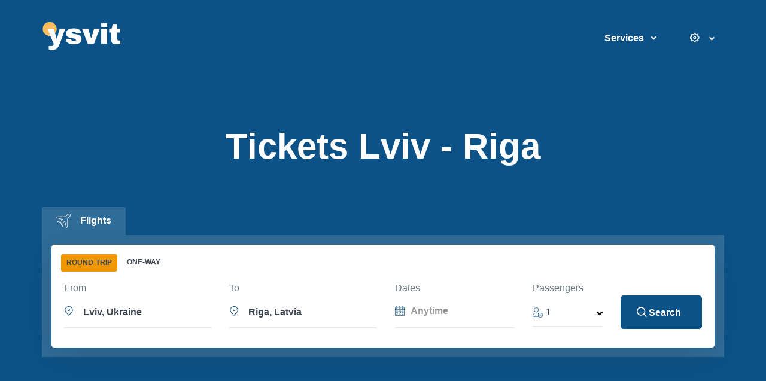

--- FILE ---
content_type: text/html; charset=UTF-8
request_url: https://ysvit.com/flights/lviv-riga
body_size: 86820
content:
    <!DOCTYPE html>
    <html lang="en" itemscope itemtype="https://schema.org/WebPage">
    <head>
        <!-- Google Tag Manager -->
<script>(function(w,d,s,l,i){w[l]=w[l]||[];w[l].push({'gtm.start':
            new Date().getTime(),event:'gtm.js'});var f=d.getElementsByTagName(s)[0],
        j=d.createElement(s),dl=l!='dataLayer'?'&l='+l:'';j.async=true;j.defer=true;j.src=
        'https://www.googletagmanager.com/gtm.js?id='+i+dl;f.parentNode.insertBefore(j,f);
    })(window,document,'script','dataLayer','GTM-PNXP9F9');</script>
<!-- End Google Tag Manager -->
        <title>Flights from Lviv to Riga | ysvit</title>
        <meta charset="utf-8">
        <meta name="viewport" content="width=device-width, initial-scale=1, shrink-to-fit=no">
        <link rel="icon" type="image/png" href="https://ysvit.com/favicon.ico"/>
        <link rel="shortcut icon" href="https://ysvit.com/favicon.ico" type="image/x-icon" />
                <meta name="description" content="Find and book cheapest tickets from Lviv to Riga. Cheap flights, flight schedule Lviv (LWO) - Riga (RIX), flight checkin, baggage.">
<meta name="keywords" content="Lviv - Riga flight, Lviv - Riga flight duration, Lviv - Riga distance, Lviv - Riga cheap flights">
<meta itemprop="image" content="https://ysvit.com/img/logo/ysvit_square_600_600.png">
<meta property="og:url" content="https://ysvit.com/flights/lviv-riga">
<meta property="og:site_name" itemProp="name" content="ysvit.com">
<meta property="og:title" content="Flights from Lviv to Riga">
<meta property="og:description" content="Find and book cheapest tickets from Lviv to Riga. Cheap flights, flight schedule Lviv (LWO) - Riga (RIX), flight checkin, baggage.">
<meta property="og:type" content="website">
<meta property="og:image" itemProp="image" content="https://ysvit.com/img/logo/ysvit_fb_1200_630.png">
<meta name="twitter:card" content="https://ysvit.com/img/logo/ysvit_tw_1200_628.png">
<meta name="twitter:site" content="@ysvit">
<meta name="twitter:title" content="Flights from Lviv to Riga">
<meta name="twitter:description" content="Find and book cheapest tickets from Lviv to Riga. Cheap flights, flight schedule Lviv (LWO) - Riga (RIX), flight checkin, baggage.">
<meta name="twitter:image" content="https://ysvit.com/img/logo/ysvit_tw_1200_628.png">
<meta name="csrf-param" content="_csrf-frontend">
<meta name="csrf-token" content="TZxUZtOer4GrdV64fnCjw0msiLlGtXKkvRYn6zhv4a4Y1TkjlOmWx_k9DIg2M8iScMrC1XPfRJTPb1ePVwKAxg==">

<link href="https://ysvit.com/flights/lviv-riga" rel="canonical">
<link href="https://ysvit.com/ar/flights/lviv-riga" rel="alternate" hreflang="ar">
<link href="https://ysvit.com/cs/flights/lviv-riga" rel="alternate" hreflang="cs">
<link href="https://ysvit.com/da/flights/lviv-riga" rel="alternate" hreflang="da">
<link href="https://ysvit.com/de/flights/lviv-riga" rel="alternate" hreflang="de">
<link href="https://ysvit.com/el/flights/lviv-riga" rel="alternate" hreflang="el">
<link href="https://ysvit.com/es/flights/lviv-riga" rel="alternate" hreflang="es">
<link href="https://ysvit.com/fi/flights/lviv-riga" rel="alternate" hreflang="fi">
<link href="https://ysvit.com/fr/flights/lviv-riga" rel="alternate" hreflang="fr">
<link href="https://ysvit.com/he/flights/lviv-riga" rel="alternate" hreflang="he">
<link href="https://ysvit.com/hi/flights/lviv-riga" rel="alternate" hreflang="hi">
<link href="https://ysvit.com/hu/flights/lviv-riga" rel="alternate" hreflang="hu">
<link href="https://ysvit.com/id/flights/lviv-riga" rel="alternate" hreflang="id">
<link href="https://ysvit.com/it/flights/lviv-riga" rel="alternate" hreflang="it">
<link href="https://ysvit.com/ja/flights/lviv-riga" rel="alternate" hreflang="ja">
<link href="https://ysvit.com/ko/flights/lviv-riga" rel="alternate" hreflang="ko">
<link href="https://ysvit.com/nl/flights/lviv-riga" rel="alternate" hreflang="nl">
<link href="https://ysvit.com/no/flights/lviv-riga" rel="alternate" hreflang="no">
<link href="https://ysvit.com/pl/flights/lviv-riga" rel="alternate" hreflang="pl">
<link href="https://ysvit.com/pt/flights/lviv-riga" rel="alternate" hreflang="pt">
<link href="https://ysvit.com/ru/flights/lviv-riga" rel="alternate" hreflang="ru">
<link href="https://ysvit.com/sv/flights/lviv-riga" rel="alternate" hreflang="sv">
<link href="https://ysvit.com/tr/flights/lviv-riga" rel="alternate" hreflang="tr">
<link href="https://ysvit.com/uk/flights/lviv-riga" rel="alternate" hreflang="uk">
<link href="https://ysvit.com/zh/flights/lviv-riga" rel="alternate" hreflang="zh">
<link href="/assets-prod/assets/vendor/ion-rangeslider/css/ion.rangeSlider.min.css?v=1600354670" rel="stylesheet">        <style>
            @charset "UTF-8";/*!
 * Bootstrap v4.3.1 (https://getbootstrap.com/)
 * Copyright 2011-2019 The Bootstrap Authors
 * Copyright 2011-2019 Twitter, Inc.
 * Licensed under MIT (https://github.com/twbs/bootstrap/blob/master/LICENSE)
 */:root{--blue:#377dff;--indigo:#2d1582;--purple:#8023df;--pink:#ffe5ee;--red:#de4437;--orange:#f05700;--yellow:#ffc107;--green:#28871c;--teal:#00c9a7;--cyan:#00dffc;--white:#fff;--gray:#8c98a4;--gray-dark:#343a40;--primary:#0c5286;--secondary:#77838f;--success:#00c9a7;--info:#00dffc;--warning:#ffc107;--danger:#de4437;--light:#f8f9fa;--dark:#3b444f;--white:#fff;--indigo:#2d1582;--gray:#ebf0f7;--violet:#532184;--violet-1:#a864a8;--violet-light:#6f13cd;--brown-light:#ceac61;--brown:#f8bd5b;--maroon:#c72f74;--indigo-light:#080e7b;--red-light-2:#ff3c4e;--blue-dark-1:#045cff;--gray-1:#67747c;--gray-2:#f7f8f9;--gray-3:#3b444f;--gray-4:#eceff3;--blue:#43c5db;--blue-1:#0c5286;--gray-5:#18181b;--gray-6:#18181a;--gray-7:#5c6770;--gray-8:#c5cdd8;--gray-9:#9fa9b8;--gray-10:#c1c1c1;--gray-11:#484848;--gray-23:#f4f4f4;--gray-33:#ebf0f7;--sea-green:#1d508d;--dark-1:#1e2022;--navy:#0057ff;--pink:#ffe5ee;--dark-2:#1a2b49;--yellow-lighter-2:#f7bc5a;--orange:#f05700;--green:#28871c;--pink-1:#ff0045;--purple-1:#232753;--breakpoint-xs:0;--breakpoint-sm:576px;--breakpoint-md:768px;--breakpoint-lg:992px;--breakpoint-xl:1200px;--breakpoint-wd:1480px;--font-family-sans-serif:"Rubik",Helvetica,Arial,sans-serif;--font-family-monospace:SFMono-Regular,Menlo,Monaco,Consolas,"Liberation Mono","Courier New",monospace}*,::after,::before{box-sizing:border-box}html{font-family:sans-serif;line-height:1.15;-webkit-text-size-adjust:100%;-webkit-tap-highlight-color:transparent}figure,footer,header,main,nav,section{display:block}body{margin:0;font-family:Helvetica,Arial,sans-serif;font-size:1rem;font-weight:400;line-height:1.5;color:#3b444f;text-align:left;background-color:#fff}[tabindex="-1"]:focus{outline:0!important}h1,h2,h3,h4,h5,h6{margin-top:0;margin-bottom:.5rem}p{margin-top:0;margin-bottom:1rem}address{margin-bottom:1rem;font-style:normal;line-height:inherit}ol,ul{margin-top:0;margin-bottom:1rem}ol ol,ol ul,ul ol,ul ul{margin-bottom:0}b{font-weight:bolder}small{font-size:80%}sub{position:relative;font-size:75%;line-height:0;vertical-align:baseline}sub{bottom:-.25em}a{color:#0c5286;text-decoration:none;background-color:transparent}a:hover{color:#1b527c;text-decoration:none}a:not([href]):not([tabindex]){color:inherit;text-decoration:none}a:not([href]):not([tabindex]):focus,a:not([href]):not([tabindex]):hover{color:inherit;text-decoration:none}a:not([href]):not([tabindex]):focus{outline:0}code{font-family:SFMono-Regular,Menlo,Monaco,Consolas,"Liberation Mono","Courier New",monospace;font-size:1em}figure{margin:0 0 1rem}img{vertical-align:middle;border-style:none}svg{overflow:hidden;vertical-align:middle}label{display:inline-block;margin-bottom:.5rem}button{border-radius:0}button:focus{outline:1px dotted;outline:5px auto -webkit-focus-ring-color}button,input,select{margin:0;font-family:inherit;font-size:inherit;line-height:inherit}button,input{overflow:visible}button,select{text-transform:none}select{word-wrap:normal}[type=button],[type=reset],[type=submit],button{-webkit-appearance:button}[type=button]:not(:disabled),[type=reset]:not(:disabled),[type=submit]:not(:disabled),button:not(:disabled){cursor:pointer}[type=button]::-moz-focus-inner,[type=reset]::-moz-focus-inner,[type=submit]::-moz-focus-inner,button::-moz-focus-inner{padding:0;border-style:none}input[type=checkbox],input[type=radio]{box-sizing:border-box;padding:0}input[type=date],input[type=datetime-local],input[type=month],input[type=time]{-webkit-appearance:listbox}[type=number]::-webkit-inner-spin-button,[type=number]::-webkit-outer-spin-button{height:auto}[type=search]{outline-offset:-2px;-webkit-appearance:none}[type=search]::-webkit-search-decoration{-webkit-appearance:none}::-webkit-file-upload-button{font:inherit;-webkit-appearance:button}[hidden]{display:none!important}.h1,.h2,.h3,.h4,.h5,.h6,h1,h2,h3,h4,h5,h6{margin-bottom:.5rem;font-weight:300;line-height:1.5}.h1,h1{font-size:2.5rem}.h2,h2{font-size:2rem}.h3,h3{font-size:1.75rem}.h4,h4{font-size:1.5rem}.h5,h5{font-size:1.25rem}.h6,h6{font-size:1rem}.display-1{font-size:6rem;font-weight:300;line-height:1.2}.display-2{font-size:5.5rem;font-weight:300;line-height:1.2}.display-3{font-size:4.5rem;font-weight:300;line-height:1.2}.display-4{font-size:3.5rem;font-weight:300;line-height:1.2}.small,small{font-size:80%;font-weight:400}.list-inline{padding-left:0;list-style:none}.list-inline-item{display:inline-block}.list-inline-item:not(:last-child){margin-right:.5rem}.img-fluid{max-width:100%;height:auto}.figure{display:inline-block}.figure-img{margin-bottom:.5rem;line-height:1}code{font-size:87.5%;color:#ffe5ee;word-break:break-word}a>code{color:inherit}.container{width:100%;padding-right:15px;padding-left:15px;margin-right:auto;margin-left:auto}@media (min-width:576px){.container{max-width:540px}}@media (min-width:768px){.container{max-width:720px}}@media (min-width:992px){.container{max-width:960px}}@media (min-width:1200px){.container{max-width:1200px}}@media (min-width:1480px){.container{max-width:1320px}}.container-fluid{width:100%;padding-right:15px;padding-left:15px;margin-right:auto;margin-left:auto}.row{display:-ms-flexbox;display:flex;-ms-flex-wrap:wrap;flex-wrap:wrap;margin-right:-15px;margin-left:-15px}.col,.col-1,.col-10,.col-11,.col-12,.col-2,.col-3,.col-4,.col-5,.col-6,.col-7,.col-8,.col-9,.col-auto,.col-lg,.col-lg-1,.col-lg-10,.col-lg-11,.col-lg-12,.col-lg-2,.col-lg-3,.col-lg-4,.col-lg-5,.col-lg-6,.col-lg-7,.col-lg-8,.col-lg-9,.col-lg-auto,.col-md,.col-md-1,.col-md-10,.col-md-11,.col-md-12,.col-md-2,.col-md-3,.col-md-4,.col-md-5,.col-md-6,.col-md-7,.col-md-8,.col-md-9,.col-md-auto,.col-sm,.col-sm-1,.col-sm-10,.col-sm-11,.col-sm-12,.col-sm-2,.col-sm-3,.col-sm-4,.col-sm-5,.col-sm-6,.col-sm-7,.col-sm-8,.col-sm-9,.col-sm-auto,.col-xl,.col-xl-1,.col-xl-10,.col-xl-11,.col-xl-12,.col-xl-2,.col-xl-3,.col-xl-4,.col-xl-5,.col-xl-6,.col-xl-7,.col-xl-8,.col-xl-9,.col-xl-auto{position:relative;width:100%;padding-right:15px;padding-left:15px}.col{-ms-flex-preferred-size:0;flex-basis:0;-ms-flex-positive:1;flex-grow:1;max-width:100%}.col-auto{-ms-flex:0 0 auto;flex:0 0 auto;width:auto;max-width:100%}.col-1{-ms-flex:0 0 8.33333%;flex:0 0 8.33333%;max-width:8.33333%}.col-2{-ms-flex:0 0 16.66667%;flex:0 0 16.66667%;max-width:16.66667%}.col-3{-ms-flex:0 0 25%;flex:0 0 25%;max-width:25%}.col-4{-ms-flex:0 0 33.33333%;flex:0 0 33.33333%;max-width:33.33333%}.col-5{-ms-flex:0 0 41.66667%;flex:0 0 41.66667%;max-width:41.66667%}.col-6{-ms-flex:0 0 50%;flex:0 0 50%;max-width:50%}.col-7{-ms-flex:0 0 58.33333%;flex:0 0 58.33333%;max-width:58.33333%}.col-8{-ms-flex:0 0 66.66667%;flex:0 0 66.66667%;max-width:66.66667%}.col-9{-ms-flex:0 0 75%;flex:0 0 75%;max-width:75%}.col-10{-ms-flex:0 0 83.33333%;flex:0 0 83.33333%;max-width:83.33333%}.col-11{-ms-flex:0 0 91.66667%;flex:0 0 91.66667%;max-width:91.66667%}.col-12{-ms-flex:0 0 100%;flex:0 0 100%;max-width:100%}.order-first{-ms-flex-order:-1;order:-1}.order-0{-ms-flex-order:0;order:0}.order-1{-ms-flex-order:1;order:1}.order-2{-ms-flex-order:2;order:2}.order-3{-ms-flex-order:3;order:3}.order-4{-ms-flex-order:4;order:4}.order-5{-ms-flex-order:5;order:5}.order-6{-ms-flex-order:6;order:6}.order-7{-ms-flex-order:7;order:7}.order-8{-ms-flex-order:8;order:8}.order-9{-ms-flex-order:9;order:9}.order-10{-ms-flex-order:10;order:10}.order-11{-ms-flex-order:11;order:11}.order-12{-ms-flex-order:12;order:12}.offset-1{margin-left:8.33333%}.offset-2{margin-left:16.66667%}.offset-3{margin-left:25%}.offset-4{margin-left:33.33333%}.offset-5{margin-left:41.66667%}.offset-6{margin-left:50%}.offset-7{margin-left:58.33333%}.offset-8{margin-left:66.66667%}.offset-9{margin-left:75%}.offset-10{margin-left:83.33333%}.offset-11{margin-left:91.66667%}@media (min-width:576px){.col-sm{-ms-flex-preferred-size:0;flex-basis:0;-ms-flex-positive:1;flex-grow:1;max-width:100%}.col-sm-auto{-ms-flex:0 0 auto;flex:0 0 auto;width:auto;max-width:100%}.col-sm-1{-ms-flex:0 0 8.33333%;flex:0 0 8.33333%;max-width:8.33333%}.col-sm-2{-ms-flex:0 0 16.66667%;flex:0 0 16.66667%;max-width:16.66667%}.col-sm-3{-ms-flex:0 0 25%;flex:0 0 25%;max-width:25%}.col-sm-4{-ms-flex:0 0 33.33333%;flex:0 0 33.33333%;max-width:33.33333%}.col-sm-5{-ms-flex:0 0 41.66667%;flex:0 0 41.66667%;max-width:41.66667%}.col-sm-6{-ms-flex:0 0 50%;flex:0 0 50%;max-width:50%}.col-sm-7{-ms-flex:0 0 58.33333%;flex:0 0 58.33333%;max-width:58.33333%}.col-sm-8{-ms-flex:0 0 66.66667%;flex:0 0 66.66667%;max-width:66.66667%}.col-sm-9{-ms-flex:0 0 75%;flex:0 0 75%;max-width:75%}.col-sm-10{-ms-flex:0 0 83.33333%;flex:0 0 83.33333%;max-width:83.33333%}.col-sm-11{-ms-flex:0 0 91.66667%;flex:0 0 91.66667%;max-width:91.66667%}.col-sm-12{-ms-flex:0 0 100%;flex:0 0 100%;max-width:100%}.order-sm-first{-ms-flex-order:-1;order:-1}.order-sm-0{-ms-flex-order:0;order:0}.order-sm-1{-ms-flex-order:1;order:1}.order-sm-2{-ms-flex-order:2;order:2}.order-sm-3{-ms-flex-order:3;order:3}.order-sm-4{-ms-flex-order:4;order:4}.order-sm-5{-ms-flex-order:5;order:5}.order-sm-6{-ms-flex-order:6;order:6}.order-sm-7{-ms-flex-order:7;order:7}.order-sm-8{-ms-flex-order:8;order:8}.order-sm-9{-ms-flex-order:9;order:9}.order-sm-10{-ms-flex-order:10;order:10}.order-sm-11{-ms-flex-order:11;order:11}.order-sm-12{-ms-flex-order:12;order:12}.offset-sm-0{margin-left:0}.offset-sm-1{margin-left:8.33333%}.offset-sm-2{margin-left:16.66667%}.offset-sm-3{margin-left:25%}.offset-sm-4{margin-left:33.33333%}.offset-sm-5{margin-left:41.66667%}.offset-sm-6{margin-left:50%}.offset-sm-7{margin-left:58.33333%}.offset-sm-8{margin-left:66.66667%}.offset-sm-9{margin-left:75%}.offset-sm-10{margin-left:83.33333%}.offset-sm-11{margin-left:91.66667%}}@media (min-width:768px){.col-md{-ms-flex-preferred-size:0;flex-basis:0;-ms-flex-positive:1;flex-grow:1;max-width:100%}.col-md-auto{-ms-flex:0 0 auto;flex:0 0 auto;width:auto;max-width:100%}.col-md-1{-ms-flex:0 0 8.33333%;flex:0 0 8.33333%;max-width:8.33333%}.col-md-2{-ms-flex:0 0 16.66667%;flex:0 0 16.66667%;max-width:16.66667%}.col-md-3{-ms-flex:0 0 25%;flex:0 0 25%;max-width:25%}.col-md-4{-ms-flex:0 0 33.33333%;flex:0 0 33.33333%;max-width:33.33333%}.col-md-5{-ms-flex:0 0 41.66667%;flex:0 0 41.66667%;max-width:41.66667%}.col-md-6{-ms-flex:0 0 50%;flex:0 0 50%;max-width:50%}.col-md-7{-ms-flex:0 0 58.33333%;flex:0 0 58.33333%;max-width:58.33333%}.col-md-8{-ms-flex:0 0 66.66667%;flex:0 0 66.66667%;max-width:66.66667%}.col-md-9{-ms-flex:0 0 75%;flex:0 0 75%;max-width:75%}.col-md-10{-ms-flex:0 0 83.33333%;flex:0 0 83.33333%;max-width:83.33333%}.col-md-11{-ms-flex:0 0 91.66667%;flex:0 0 91.66667%;max-width:91.66667%}.col-md-12{-ms-flex:0 0 100%;flex:0 0 100%;max-width:100%}.order-md-first{-ms-flex-order:-1;order:-1}.order-md-0{-ms-flex-order:0;order:0}.order-md-1{-ms-flex-order:1;order:1}.order-md-2{-ms-flex-order:2;order:2}.order-md-3{-ms-flex-order:3;order:3}.order-md-4{-ms-flex-order:4;order:4}.order-md-5{-ms-flex-order:5;order:5}.order-md-6{-ms-flex-order:6;order:6}.order-md-7{-ms-flex-order:7;order:7}.order-md-8{-ms-flex-order:8;order:8}.order-md-9{-ms-flex-order:9;order:9}.order-md-10{-ms-flex-order:10;order:10}.order-md-11{-ms-flex-order:11;order:11}.order-md-12{-ms-flex-order:12;order:12}.offset-md-0{margin-left:0}.offset-md-1{margin-left:8.33333%}.offset-md-2{margin-left:16.66667%}.offset-md-3{margin-left:25%}.offset-md-4{margin-left:33.33333%}.offset-md-5{margin-left:41.66667%}.offset-md-6{margin-left:50%}.offset-md-7{margin-left:58.33333%}.offset-md-8{margin-left:66.66667%}.offset-md-9{margin-left:75%}.offset-md-10{margin-left:83.33333%}.offset-md-11{margin-left:91.66667%}}@media (min-width:992px){.col-lg{-ms-flex-preferred-size:0;flex-basis:0;-ms-flex-positive:1;flex-grow:1;max-width:100%}.col-lg-auto{-ms-flex:0 0 auto;flex:0 0 auto;width:auto;max-width:100%}.col-lg-1{-ms-flex:0 0 8.33333%;flex:0 0 8.33333%;max-width:8.33333%}.col-lg-2{-ms-flex:0 0 16.66667%;flex:0 0 16.66667%;max-width:16.66667%}.col-lg-3{-ms-flex:0 0 25%;flex:0 0 25%;max-width:25%}.col-lg-4{-ms-flex:0 0 33.33333%;flex:0 0 33.33333%;max-width:33.33333%}.col-lg-5{-ms-flex:0 0 41.66667%;flex:0 0 41.66667%;max-width:41.66667%}.col-lg-6{-ms-flex:0 0 50%;flex:0 0 50%;max-width:50%}.col-lg-7{-ms-flex:0 0 58.33333%;flex:0 0 58.33333%;max-width:58.33333%}.col-lg-8{-ms-flex:0 0 66.66667%;flex:0 0 66.66667%;max-width:66.66667%}.col-lg-9{-ms-flex:0 0 75%;flex:0 0 75%;max-width:75%}.col-lg-10{-ms-flex:0 0 83.33333%;flex:0 0 83.33333%;max-width:83.33333%}.col-lg-11{-ms-flex:0 0 91.66667%;flex:0 0 91.66667%;max-width:91.66667%}.col-lg-12{-ms-flex:0 0 100%;flex:0 0 100%;max-width:100%}.order-lg-first{-ms-flex-order:-1;order:-1}.order-lg-0{-ms-flex-order:0;order:0}.order-lg-1{-ms-flex-order:1;order:1}.order-lg-2{-ms-flex-order:2;order:2}.order-lg-3{-ms-flex-order:3;order:3}.order-lg-4{-ms-flex-order:4;order:4}.order-lg-5{-ms-flex-order:5;order:5}.order-lg-6{-ms-flex-order:6;order:6}.order-lg-7{-ms-flex-order:7;order:7}.order-lg-8{-ms-flex-order:8;order:8}.order-lg-9{-ms-flex-order:9;order:9}.order-lg-10{-ms-flex-order:10;order:10}.order-lg-11{-ms-flex-order:11;order:11}.order-lg-12{-ms-flex-order:12;order:12}.offset-lg-0{margin-left:0}.offset-lg-1{margin-left:8.33333%}.offset-lg-2{margin-left:16.66667%}.offset-lg-3{margin-left:25%}.offset-lg-4{margin-left:33.33333%}.offset-lg-5{margin-left:41.66667%}.offset-lg-6{margin-left:50%}.offset-lg-7{margin-left:58.33333%}.offset-lg-8{margin-left:66.66667%}.offset-lg-9{margin-left:75%}.offset-lg-10{margin-left:83.33333%}.offset-lg-11{margin-left:91.66667%}}@media (min-width:1200px){.col-xl{-ms-flex-preferred-size:0;flex-basis:0;-ms-flex-positive:1;flex-grow:1;max-width:100%}.col-xl-auto{-ms-flex:0 0 auto;flex:0 0 auto;width:auto;max-width:100%}.col-xl-1{-ms-flex:0 0 8.33333%;flex:0 0 8.33333%;max-width:8.33333%}.col-xl-2{-ms-flex:0 0 16.66667%;flex:0 0 16.66667%;max-width:16.66667%}.col-xl-3{-ms-flex:0 0 25%;flex:0 0 25%;max-width:25%}.col-xl-4{-ms-flex:0 0 33.33333%;flex:0 0 33.33333%;max-width:33.33333%}.col-xl-5{-ms-flex:0 0 41.66667%;flex:0 0 41.66667%;max-width:41.66667%}.col-xl-6{-ms-flex:0 0 50%;flex:0 0 50%;max-width:50%}.col-xl-7{-ms-flex:0 0 58.33333%;flex:0 0 58.33333%;max-width:58.33333%}.col-xl-8{-ms-flex:0 0 66.66667%;flex:0 0 66.66667%;max-width:66.66667%}.col-xl-9{-ms-flex:0 0 75%;flex:0 0 75%;max-width:75%}.col-xl-10{-ms-flex:0 0 83.33333%;flex:0 0 83.33333%;max-width:83.33333%}.col-xl-11{-ms-flex:0 0 91.66667%;flex:0 0 91.66667%;max-width:91.66667%}.col-xl-12{-ms-flex:0 0 100%;flex:0 0 100%;max-width:100%}.order-xl-first{-ms-flex-order:-1;order:-1}.order-xl-0{-ms-flex-order:0;order:0}.order-xl-1{-ms-flex-order:1;order:1}.order-xl-2{-ms-flex-order:2;order:2}.order-xl-3{-ms-flex-order:3;order:3}.order-xl-4{-ms-flex-order:4;order:4}.order-xl-5{-ms-flex-order:5;order:5}.order-xl-6{-ms-flex-order:6;order:6}.order-xl-7{-ms-flex-order:7;order:7}.order-xl-8{-ms-flex-order:8;order:8}.order-xl-9{-ms-flex-order:9;order:9}.order-xl-10{-ms-flex-order:10;order:10}.order-xl-11{-ms-flex-order:11;order:11}.order-xl-12{-ms-flex-order:12;order:12}.offset-xl-0{margin-left:0}.offset-xl-1{margin-left:8.33333%}.offset-xl-2{margin-left:16.66667%}.offset-xl-3{margin-left:25%}.offset-xl-4{margin-left:33.33333%}.offset-xl-5{margin-left:41.66667%}.offset-xl-6{margin-left:50%}.offset-xl-7{margin-left:58.33333%}.offset-xl-8{margin-left:66.66667%}.offset-xl-9{margin-left:75%}.offset-xl-10{margin-left:83.33333%}.offset-xl-11{margin-left:91.66667%}}.form-control{display:block;width:100%;height:calc(1.22em + 1.8rem + 4px);padding:.9rem .3rem;font-size:1rem;font-weight:400;line-height:1.5;color:#3b444f;background-color:#fff;background-clip:padding-box;border:2px solid #ebf0f7;border-radius:.3125rem;transition:border-color .15s ease-in-out,box-shadow .15s ease-in-out}@media (prefers-reduced-motion:reduce){.form-control{transition:none}}.form-control::-ms-expand{background-color:transparent;border:0}.form-control:focus{color:#3b444f;background-color:#fff;border-color:#ebf0f7;outline:0;box-shadow:0 0 0 .2rem rgba(41,124,187,.25)}.form-control::-webkit-input-placeholder{color:#5c6770;opacity:1}.form-control::-moz-placeholder{color:#5c6770;opacity:1}.form-control:-ms-input-placeholder{color:#5c6770;opacity:1}.form-control::-ms-input-placeholder{color:#5c6770;opacity:1}.form-control::placeholder{color:#999;opacity:1}.form-control:disabled,.form-control[readonly]{background-color:#f8fafd;opacity:1}select.form-control:focus::-ms-value{color:#3b444f;background-color:#fff}.form-control-range{display:block;width:100%}.col-form-label{padding-top:calc(.9rem + 2px);padding-bottom:calc(.9rem + 2px);margin-bottom:0;font-size:inherit;line-height:1.5}.col-form-label-lg{padding-top:calc(1.125rem + 2px);padding-bottom:calc(1.125rem + 2px);font-size:1.25rem;line-height:1.5}.col-form-label-sm{padding-top:calc(.625rem + 2px);padding-bottom:calc(.625rem + 2px);font-size:.875rem;line-height:1.5}.form-control-sm{height:calc(1.5em + 1.25rem + 4px);padding:.625rem 1.125rem;font-size:.875rem;line-height:1.5;border-radius:.25rem}.form-control-lg{height:calc(1.5em + 2.25rem + 4px);padding:1.125rem 1.125rem;font-size:1.25rem;line-height:1.5;border-radius:.3rem}select.form-control[multiple],select.form-control[size]{height:auto}.form-group{margin-bottom:1rem}.form-text{display:block;margin-top:.25rem}.form-row{display:-ms-flexbox;display:flex;-ms-flex-wrap:wrap;flex-wrap:wrap;margin-right:-5px;margin-left:-5px}.form-row>.col,.form-row>[class*=col-]{padding-right:5px;padding-left:5px}.form-check{position:relative;display:block;padding-left:1.25rem}.form-check-input{position:absolute;margin-top:.3rem;margin-left:-1.25rem}.form-check-input:disabled~.form-check-label{color:#8c98a4}.form-check-label{margin-bottom:0}.form-check-inline{display:-ms-inline-flexbox;display:inline-flex;-ms-flex-align:center;align-items:center;padding-left:0;margin-right:.75rem}.form-check-inline .form-check-input{position:static;margin-top:0;margin-right:.3125rem;margin-left:0}.valid-feedback{display:none;width:100%;margin-top:.25rem;font-size:80%;color:#00c9a7}.form-control.is-valid{border-color:#00c9a7;padding-right:calc(1.5em + 1.8rem);background-image:url("data:image/svg+xml,%3csvg xmlns='http://www.w3.org/2000/svg' viewBox='0 0 8 8'%3e%3cpath fill='%2300c9a7' d='M2.3 6.73L.6 4.53c-.4-1.04.46-1.4 1.1-.8l1.1 1.4 3.4-3.8c.6-.63 1.6-.27 1.2.7l-4 4.6c-.43.5-.8.4-1.1.1z'/%3e%3c/svg%3e");background-repeat:no-repeat;background-position:center right calc(.375em + .45rem);background-size:calc(.75em + .9rem) calc(.75em + .9rem)}.form-control.is-valid:focus{border-color:#00c9a7;box-shadow:0 0 0 .2rem rgba(0,201,167,.25)}.form-control.is-valid~.valid-feedback{display:block}.custom-select.is-valid{border-color:#00c9a7;padding-right:calc((1em + 1.8rem) * 3 / 4 + 2rem);background:url("data:image/svg+xml,%3csvg xmlns='http://www.w3.org/2000/svg' viewBox='0 0 4 5'%3e%3cpath fill='%23343a40' d='M2 0L0 2h4zm0 5L0 3h4z'/%3e%3c/svg%3e") no-repeat right 1rem center/8px 10px,url("data:image/svg+xml,%3csvg xmlns='http://www.w3.org/2000/svg' viewBox='0 0 8 8'%3e%3cpath fill='%2300c9a7' d='M2.3 6.73L.6 4.53c-.4-1.04.46-1.4 1.1-.8l1.1 1.4 3.4-3.8c.6-.63 1.6-.27 1.2.7l-4 4.6c-.43.5-.8.4-1.1.1z'/%3e%3c/svg%3e") #fff no-repeat center right 2rem/calc(.75em + .9rem) calc(.75em + .9rem)}.custom-select.is-valid:focus{border-color:#00c9a7;box-shadow:0 0 0 .2rem rgba(0,201,167,.25)}.custom-select.is-valid~.valid-feedback{display:block}.form-check-input.is-valid~.form-check-label{color:#00c9a7}.form-check-input.is-valid~.valid-feedback{display:block}.custom-control-input.is-valid~.custom-control-label{color:#00c9a7}.custom-control-input.is-valid~.custom-control-label::before{border-color:#00c9a7}.custom-control-input.is-valid~.valid-feedback{display:block}.custom-control-input.is-valid:checked~.custom-control-label::before{border-color:#00fcd1;background-color:#00fcd1}.custom-control-input.is-valid:focus~.custom-control-label::before{box-shadow:0 0 0 .2rem rgba(0,201,167,.25)}.custom-control-input.is-valid:focus:not(:checked)~.custom-control-label::before{border-color:#00c9a7}.form-inline{display:-ms-flexbox;display:flex;-ms-flex-flow:row wrap;flex-flow:row wrap;-ms-flex-align:center;align-items:center}.form-inline .form-check{width:100%}@media (min-width:576px){.form-inline label{display:-ms-flexbox;display:flex;-ms-flex-align:center;align-items:center;-ms-flex-pack:center;justify-content:center;margin-bottom:0}.form-inline .form-group{display:-ms-flexbox;display:flex;-ms-flex:0 0 auto;flex:0 0 auto;-ms-flex-flow:row wrap;flex-flow:row wrap;-ms-flex-align:center;align-items:center;margin-bottom:0}.form-inline .form-control{display:inline-block;width:auto;vertical-align:middle}.form-inline .custom-select,.form-inline .input-group{width:auto}.form-inline .form-check{display:-ms-flexbox;display:flex;-ms-flex-align:center;align-items:center;-ms-flex-pack:center;justify-content:center;width:auto;padding-left:0}.form-inline .form-check-input{position:relative;-ms-flex-negative:0;flex-shrink:0;margin-top:0;margin-right:.25rem;margin-left:0}.form-inline .custom-control{-ms-flex-align:center;align-items:center;-ms-flex-pack:center;justify-content:center}.form-inline .custom-control-label{margin-bottom:0}}.btn{display:inline-block;font-weight:500;color:#3b444f;text-align:center;vertical-align:middle;-webkit-user-select:none;-moz-user-select:none;-ms-user-select:none;user-select:none;background-color:transparent;border:1px solid transparent;padding:.9rem 1rem;font-size:1rem;line-height:1.5;border-radius:.3125rem;transition:all .2s ease-in-out}@media (prefers-reduced-motion:reduce){.btn{transition:none}}.btn:hover{color:#3b444f;text-decoration:none}.btn.focus,.btn:focus{outline:0;box-shadow:0 0 0 .2rem rgba(41,124,187,.25)}.btn:disabled{opacity:.65}.btn-primary{color:#fff;background-color:#0c5286;border-color:#0c5286}.btn-primary:hover{color:#fff;background-color:#22679c;border-color:#206091}.btn-primary.focus,.btn-primary:focus{box-shadow:0 0 0 .2rem rgba(73,144,197,.5)}.btn-primary:disabled{color:#fff;background-color:#0c5286;border-color:#0c5286}.btn-primary:not(:disabled):not(.disabled).active,.btn-primary:not(:disabled):not(.disabled):active,.show>.btn-primary.dropdown-toggle{color:#fff;background-color:#206091;border-color:#1e5987}.btn-primary:not(:disabled):not(.disabled).active:focus,.btn-primary:not(:disabled):not(.disabled):active:focus,.show>.btn-primary.dropdown-toggle:focus{box-shadow:0 0 0 .2rem rgba(73,144,197,.5)}.btn-secondary{color:#fff;background-color:#77838f;border-color:#77838f}.btn-secondary:hover{color:#fff;background-color:#65707b;border-color:#5f6a74}.btn-secondary.focus,.btn-secondary:focus{box-shadow:0 0 0 .2rem rgba(139,150,160,.5)}.btn-secondary:disabled{color:#fff;background-color:#77838f;border-color:#77838f}.btn-secondary:not(:disabled):not(.disabled).active,.btn-secondary:not(:disabled):not(.disabled):active,.show>.btn-secondary.dropdown-toggle{color:#fff;background-color:#5f6a74;border-color:#5a636d}.btn-secondary:not(:disabled):not(.disabled).active:focus,.btn-secondary:not(:disabled):not(.disabled):active:focus,.show>.btn-secondary.dropdown-toggle:focus{box-shadow:0 0 0 .2rem rgba(139,150,160,.5)}.btn-success{color:#fff;background-color:#00c9a7;border-color:#00c9a7}.btn-success:hover{color:#fff;background-color:#00a387;border-color:#00967d}.btn-success.focus,.btn-success:focus{box-shadow:0 0 0 .2rem rgba(38,209,180,.5)}.btn-success:disabled{color:#fff;background-color:#00c9a7;border-color:#00c9a7}.btn-success:not(:disabled):not(.disabled).active,.btn-success:not(:disabled):not(.disabled):active,.show>.btn-success.dropdown-toggle{color:#fff;background-color:#00967d;border-color:#008972}.btn-success:not(:disabled):not(.disabled).active:focus,.btn-success:not(:disabled):not(.disabled):active:focus,.show>.btn-success.dropdown-toggle:focus{box-shadow:0 0 0 .2rem rgba(38,209,180,.5)}.btn-info{color:#3b444f;background-color:#00dffc;border-color:#00dffc}.btn-info:hover{color:#fff;background-color:#00bdd6;border-color:#00b2c9}.btn-info.focus,.btn-info:focus{box-shadow:0 0 0 .2rem rgba(9,200,226,.5)}.btn-info:disabled{color:#3b444f;background-color:#00dffc;border-color:#00dffc}.btn-info:not(:disabled):not(.disabled).active,.btn-info:not(:disabled):not(.disabled):active,.show>.btn-info.dropdown-toggle{color:#fff;background-color:#00b2c9;border-color:#00a7bc}.btn-info:not(:disabled):not(.disabled).active:focus,.btn-info:not(:disabled):not(.disabled):active:focus,.show>.btn-info.dropdown-toggle:focus{box-shadow:0 0 0 .2rem rgba(9,200,226,.5)}.btn-light{color:#3b444f;background-color:#f8f9fa;border-color:#f8f9fa}.btn-light:hover{color:#3b444f;background-color:#e2e6ea;border-color:#dae0e5}.btn-light.focus,.btn-light:focus{box-shadow:0 0 0 .2rem rgba(220,222,224,.5)}.btn-light:disabled{color:#3b444f;background-color:#f8f9fa;border-color:#f8f9fa}.btn-light:not(:disabled):not(.disabled).active,.btn-light:not(:disabled):not(.disabled):active,.show>.btn-light.dropdown-toggle{color:#3b444f;background-color:#dae0e5;border-color:#d3d9df}.btn-light:not(:disabled):not(.disabled).active:focus,.btn-light:not(:disabled):not(.disabled):active:focus,.show>.btn-light.dropdown-toggle:focus{box-shadow:0 0 0 .2rem rgba(220,222,224,.5)}.btn-dark{color:#fff;background-color:#3b444f;border-color:#3b444f}.btn-dark:hover{color:#fff;background-color:#2b3139;border-color:#252b32}.btn-dark.focus,.btn-dark:focus{box-shadow:0 0 0 .2rem rgba(88,96,105,.5)}.btn-dark:disabled{color:#fff;background-color:#3b444f;border-color:#3b444f}.btn-dark:not(:disabled):not(.disabled).active,.btn-dark:not(:disabled):not(.disabled):active,.show>.btn-dark.dropdown-toggle{color:#fff;background-color:#252b32;border-color:#20252b}.btn-dark:not(:disabled):not(.disabled).active:focus,.btn-dark:not(:disabled):not(.disabled):active:focus,.show>.btn-dark.dropdown-toggle:focus{box-shadow:0 0 0 .2rem rgba(88,96,105,.5)}.btn-white{color:#3b444f;background-color:#fff;border-color:#fff}.btn-white:hover{color:#3b444f;background-color:#ececec;border-color:#e6e6e6}.btn-white.focus,.btn-white:focus{box-shadow:0 0 0 .2rem rgba(226,227,229,.5)}.btn-white:disabled{color:#3b444f;background-color:#fff;border-color:#fff}.btn-white:not(:disabled):not(.disabled).active,.btn-white:not(:disabled):not(.disabled):active,.show>.btn-white.dropdown-toggle{color:#3b444f;background-color:#e6e6e6;border-color:#dfdfdf}.btn-white:not(:disabled):not(.disabled).active:focus,.btn-white:not(:disabled):not(.disabled):active:focus,.show>.btn-white.dropdown-toggle:focus{box-shadow:0 0 0 .2rem rgba(226,227,229,.5)}.btn-gray{color:#3b444f;background-color:#ebf0f7;border-color:#ebf0f7}.btn-gray:hover{color:#3b444f;background-color:#d0dcec;border-color:#c7d5e8}.btn-gray.focus,.btn-gray:focus{box-shadow:0 0 0 .2rem rgba(209,214,222,.5)}.btn-gray:disabled{color:#3b444f;background-color:#ebf0f7;border-color:#ebf0f7}.btn-gray:not(:disabled):not(.disabled).active,.btn-gray:not(:disabled):not(.disabled):active,.show>.btn-gray.dropdown-toggle{color:#3b444f;background-color:#c7d5e8;border-color:#bdcee5}.btn-gray:not(:disabled):not(.disabled).active:focus,.btn-gray:not(:disabled):not(.disabled):active:focus,.show>.btn-gray.dropdown-toggle:focus{box-shadow:0 0 0 .2rem rgba(209,214,222,.5)}.btn-blue-dark-1{color:#fff;background-color:#045cff;border-color:#045cff}.btn-blue-dark-1:hover{color:#fff;background-color:#004ddd;border-color:#0049d0}.btn-blue-dark-1.focus,.btn-blue-dark-1:focus{box-shadow:0 0 0 .2rem rgba(42,116,255,.5)}.btn-blue-dark-1:disabled{color:#fff;background-color:#045cff;border-color:#045cff}.btn-blue-dark-1:not(:disabled):not(.disabled).active,.btn-blue-dark-1:not(:disabled):not(.disabled):active,.show>.btn-blue-dark-1.dropdown-toggle{color:#fff;background-color:#0049d0;border-color:#0044c3}.btn-blue-dark-1:not(:disabled):not(.disabled).active:focus,.btn-blue-dark-1:not(:disabled):not(.disabled):active:focus,.show>.btn-blue-dark-1.dropdown-toggle:focus{box-shadow:0 0 0 .2rem rgba(42,116,255,.5)}.btn-gray-1{color:#fff;background-color:#67747c;border-color:#67747c}.btn-gray-1:hover{color:#fff;background-color:#566067;border-color:#505a60}.btn-gray-1.focus,.btn-gray-1:focus{box-shadow:0 0 0 .2rem rgba(126,137,144,.5)}.btn-gray-1:disabled{color:#fff;background-color:#67747c;border-color:#67747c}.btn-gray-1:not(:disabled):not(.disabled).active,.btn-gray-1:not(:disabled):not(.disabled):active,.show>.btn-gray-1.dropdown-toggle{color:#fff;background-color:#505a60;border-color:#4a5359}.btn-gray-1:not(:disabled):not(.disabled).active:focus,.btn-gray-1:not(:disabled):not(.disabled):active:focus,.show>.btn-gray-1.dropdown-toggle:focus{box-shadow:0 0 0 .2rem rgba(126,137,144,.5)}.btn-gray-2{color:#3b444f;background-color:#f7f8f9;border-color:#f7f8f9}.btn-gray-2:hover{color:#3b444f;background-color:#e1e5e9;border-color:#dadfe3}.btn-gray-2.focus,.btn-gray-2:focus{box-shadow:0 0 0 .2rem rgba(219,221,224,.5)}.btn-gray-2:disabled{color:#3b444f;background-color:#f7f8f9;border-color:#f7f8f9}.btn-gray-2:not(:disabled):not(.disabled).active,.btn-gray-2:not(:disabled):not(.disabled):active,.show>.btn-gray-2.dropdown-toggle{color:#3b444f;background-color:#dadfe3;border-color:#d3d8de}.btn-gray-2:not(:disabled):not(.disabled).active:focus,.btn-gray-2:not(:disabled):not(.disabled):active:focus,.show>.btn-gray-2.dropdown-toggle:focus{box-shadow:0 0 0 .2rem rgba(219,221,224,.5)}.btn-gray-3{color:#fff;background-color:#3b444f;border-color:#3b444f}.btn-gray-3:hover{color:#fff;background-color:#2b3139;border-color:#252b32}.btn-gray-3.focus,.btn-gray-3:focus{box-shadow:0 0 0 .2rem rgba(88,96,105,.5)}.btn-gray-3:disabled{color:#fff;background-color:#3b444f;border-color:#3b444f}.btn-gray-3:not(:disabled):not(.disabled).active,.btn-gray-3:not(:disabled):not(.disabled):active,.show>.btn-gray-3.dropdown-toggle{color:#fff;background-color:#252b32;border-color:#20252b}.btn-gray-3:not(:disabled):not(.disabled).active:focus,.btn-gray-3:not(:disabled):not(.disabled):active:focus,.show>.btn-gray-3.dropdown-toggle:focus{box-shadow:0 0 0 .2rem rgba(88,96,105,.5)}.btn-gray-4{color:#3b444f;background-color:#eceff3;border-color:#eceff3}.btn-gray-4:hover{color:#3b444f;background-color:#d5dbe4;border-color:#cdd5df}.btn-gray-4.focus,.btn-gray-4:focus{box-shadow:0 0 0 .2rem rgba(209,213,218,.5)}.btn-gray-4:disabled{color:#3b444f;background-color:#eceff3;border-color:#eceff3}.btn-gray-4:not(:disabled):not(.disabled).active,.btn-gray-4:not(:disabled):not(.disabled):active,.show>.btn-gray-4.dropdown-toggle{color:#3b444f;background-color:#cdd5df;border-color:#c5ceda}.btn-gray-4:not(:disabled):not(.disabled).active:focus,.btn-gray-4:not(:disabled):not(.disabled):active:focus,.show>.btn-gray-4.dropdown-toggle:focus{box-shadow:0 0 0 .2rem rgba(209,213,218,.5)}.btn-blue{color:#3b444f;background-color:#43c5db;border-color:#43c5db}.btn-blue:hover{color:#fff;background-color:#28b8d0;border-color:#26aec5}.btn-blue.focus,.btn-blue:focus{box-shadow:0 0 0 .2rem rgba(66,178,198,.5)}.btn-blue:disabled{color:#3b444f;background-color:#43c5db;border-color:#43c5db}.btn-blue:not(:disabled):not(.disabled).active,.btn-blue:not(:disabled):not(.disabled):active,.show>.btn-blue.dropdown-toggle{color:#fff;background-color:#26aec5;border-color:#24a5bb}.btn-blue:not(:disabled):not(.disabled).active:focus,.btn-blue:not(:disabled):not(.disabled):active:focus,.show>.btn-blue.dropdown-toggle:focus{box-shadow:0 0 0 .2rem rgba(66,178,198,.5)}.btn-blue-1{color:#fff;background-color:#0c5286;border-color:#0c5286}.btn-blue-1:hover{color:#fff;background-color:#22679c;border-color:#206091}.btn-blue-1.focus,.btn-blue-1:focus{box-shadow:0 0 0 .2rem rgba(73,144,197,.5)}.btn-blue-1:disabled{color:#fff;background-color:#0c5286;border-color:#0c5286}.btn-blue-1:not(:disabled):not(.disabled).active,.btn-blue-1:not(:disabled):not(.disabled):active,.show>.btn-blue-1.dropdown-toggle{color:#fff;background-color:#206091;border-color:#1e5987}.btn-blue-1:not(:disabled):not(.disabled).active:focus,.btn-blue-1:not(:disabled):not(.disabled):active:focus,.show>.btn-blue-1.dropdown-toggle:focus{box-shadow:0 0 0 .2rem rgba(73,144,197,.5)}.btn-gray-5{color:#fff;background-color:#18181b;border-color:#18181b}.btn-gray-5:hover{color:#fff;background-color:#060607;border-color:#000}.btn-gray-5.focus,.btn-gray-5:focus{box-shadow:0 0 0 .2rem rgba(59,59,61,.5)}.btn-gray-5:disabled{color:#fff;background-color:#18181b;border-color:#18181b}.btn-gray-5:not(:disabled):not(.disabled).active,.btn-gray-5:not(:disabled):not(.disabled):active,.show>.btn-gray-5.dropdown-toggle{color:#fff;background-color:#000;border-color:#000}.btn-gray-5:not(:disabled):not(.disabled).active:focus,.btn-gray-5:not(:disabled):not(.disabled):active:focus,.show>.btn-gray-5.dropdown-toggle:focus{box-shadow:0 0 0 .2rem rgba(59,59,61,.5)}.btn-gray-6{color:#fff;background-color:#18181a;border-color:#18181a}.btn-gray-6:hover{color:#fff;background-color:#060606;border-color:#000}.btn-gray-6.focus,.btn-gray-6:focus{box-shadow:0 0 0 .2rem rgba(59,59,60,.5)}.btn-gray-6:disabled{color:#fff;background-color:#18181a;border-color:#18181a}.btn-gray-6:not(:disabled):not(.disabled).active,.btn-gray-6:not(:disabled):not(.disabled):active,.show>.btn-gray-6.dropdown-toggle{color:#fff;background-color:#000;border-color:#000}.btn-gray-6:not(:disabled):not(.disabled).active:focus,.btn-gray-6:not(:disabled):not(.disabled):active:focus,.show>.btn-gray-6.dropdown-toggle:focus{box-shadow:0 0 0 .2rem rgba(59,59,60,.5)}.btn-gray-7{color:#fff;background-color:#5c6770;border-color:#5c6770}.btn-gray-7:hover{color:#fff;background-color:#4b545b;border-color:#454d54}.btn-gray-7.focus,.btn-gray-7:focus{box-shadow:0 0 0 .2rem rgba(116,126,133,.5)}.btn-gray-7:disabled{color:#fff;background-color:#5c6770;border-color:#5c6770}.btn-gray-7:not(:disabled):not(.disabled).active,.btn-gray-7:not(:disabled):not(.disabled):active,.show>.btn-gray-7.dropdown-toggle{color:#fff;background-color:#454d54;border-color:#3f474d}.btn-gray-7:not(:disabled):not(.disabled).active:focus,.btn-gray-7:not(:disabled):not(.disabled):active:focus,.show>.btn-gray-7.dropdown-toggle:focus{box-shadow:0 0 0 .2rem rgba(116,126,133,.5)}.btn-gray-8{color:#3b444f;background-color:#c5cdd8;border-color:#c5cdd8}.btn-gray-8:hover{color:#3b444f;background-color:#aeb9c9;border-color:#a7b3c3}.btn-gray-8.focus,.btn-gray-8:focus{box-shadow:0 0 0 .2rem rgba(176,184,195,.5)}.btn-gray-8:disabled{color:#3b444f;background-color:#c5cdd8;border-color:#c5cdd8}.btn-gray-8:not(:disabled):not(.disabled).active,.btn-gray-8:not(:disabled):not(.disabled):active,.show>.btn-gray-8.dropdown-toggle{color:#3b444f;background-color:#a7b3c3;border-color:#9facbe}.btn-gray-8:not(:disabled):not(.disabled).active:focus,.btn-gray-8:not(:disabled):not(.disabled):active:focus,.show>.btn-gray-8.dropdown-toggle:focus{box-shadow:0 0 0 .2rem rgba(176,184,195,.5)}.btn-gray-9{color:#3b444f;background-color:#9fa9b8;border-color:#9fa9b8}.btn-gray-9:hover{color:#fff;background-color:#8995a8;border-color:#828fa2}.btn-gray-9.focus,.btn-gray-9:focus{box-shadow:0 0 0 .2rem rgba(144,154,168,.5)}.btn-gray-9:disabled{color:#3b444f;background-color:#9fa9b8;border-color:#9fa9b8}.btn-gray-9:not(:disabled):not(.disabled).active,.btn-gray-9:not(:disabled):not(.disabled):active,.show>.btn-gray-9.dropdown-toggle{color:#fff;background-color:#828fa2;border-color:#7a889d}.btn-gray-9:not(:disabled):not(.disabled).active:focus,.btn-gray-9:not(:disabled):not(.disabled):active:focus,.show>.btn-gray-9.dropdown-toggle:focus{box-shadow:0 0 0 .2rem rgba(144,154,168,.5)}.btn-gray-10{color:#3b444f;background-color:#c1c1c1;border-color:#c1c1c1}.btn-gray-10:hover{color:#3b444f;background-color:#aeaeae;border-color:#a8a8a8}.btn-gray-10.focus,.btn-gray-10:focus{box-shadow:0 0 0 .2rem rgba(173,174,176,.5)}.btn-gray-10:disabled{color:#3b444f;background-color:#c1c1c1;border-color:#c1c1c1}.btn-gray-10:not(:disabled):not(.disabled).active,.btn-gray-10:not(:disabled):not(.disabled):active,.show>.btn-gray-10.dropdown-toggle{color:#3b444f;background-color:#a8a8a8;border-color:#a1a1a1}.btn-gray-10:not(:disabled):not(.disabled).active:focus,.btn-gray-10:not(:disabled):not(.disabled):active:focus,.show>.btn-gray-10.dropdown-toggle:focus{box-shadow:0 0 0 .2rem rgba(173,174,176,.5)}.btn-gray-11{color:#fff;background-color:#484848;border-color:#484848}.btn-gray-11:hover{color:#fff;background-color:#353535;border-color:#2f2f2f}.btn-gray-11.focus,.btn-gray-11:focus{box-shadow:0 0 0 .2rem rgba(99,99,99,.5)}.btn-gray-11:disabled{color:#fff;background-color:#484848;border-color:#484848}.btn-gray-11:not(:disabled):not(.disabled).active,.btn-gray-11:not(:disabled):not(.disabled):active,.show>.btn-gray-11.dropdown-toggle{color:#fff;background-color:#2f2f2f;border-color:#282828}.btn-gray-11:not(:disabled):not(.disabled).active:focus,.btn-gray-11:not(:disabled):not(.disabled):active:focus,.show>.btn-gray-11.dropdown-toggle:focus{box-shadow:0 0 0 .2rem rgba(99,99,99,.5)}.btn-gray-23{color:#3b444f;background-color:#f4f4f4;border-color:#f4f4f4}.btn-gray-23:hover{color:#3b444f;background-color:#e1e1e1;border-color:#dbdbdb}.btn-gray-23.focus,.btn-gray-23:focus{box-shadow:0 0 0 .2rem rgba(216,218,219,.5)}.btn-gray-23:disabled{color:#3b444f;background-color:#f4f4f4;border-color:#f4f4f4}.btn-gray-23:not(:disabled):not(.disabled).active,.btn-gray-23:not(:disabled):not(.disabled):active,.show>.btn-gray-23.dropdown-toggle{color:#3b444f;background-color:#dbdbdb;border-color:#d4d4d4}.btn-gray-23:not(:disabled):not(.disabled).active:focus,.btn-gray-23:not(:disabled):not(.disabled):active:focus,.show>.btn-gray-23.dropdown-toggle:focus{box-shadow:0 0 0 .2rem rgba(216,218,219,.5)}.btn-gray-33{color:#3b444f;background-color:#ebf0f7;border-color:#ebf0f7}.btn-gray-33:hover{color:#3b444f;background-color:#d0dcec;border-color:#c7d5e8}.btn-gray-33.focus,.btn-gray-33:focus{box-shadow:0 0 0 .2rem rgba(209,214,222,.5)}.btn-gray-33:disabled{color:#3b444f;background-color:#ebf0f7;border-color:#ebf0f7}.btn-gray-33:not(:disabled):not(.disabled).active,.btn-gray-33:not(:disabled):not(.disabled):active,.show>.btn-gray-33.dropdown-toggle{color:#3b444f;background-color:#c7d5e8;border-color:#bdcee5}.btn-gray-33:not(:disabled):not(.disabled).active:focus,.btn-gray-33:not(:disabled):not(.disabled):active:focus,.show>.btn-gray-33.dropdown-toggle:focus{box-shadow:0 0 0 .2rem rgba(209,214,222,.5)}.btn-dark-1{color:#fff;background-color:#1e2022;border-color:#1e2022}.btn-dark-1:hover{color:#fff;background-color:#0c0d0e;border-color:#060707}.btn-dark-1.focus,.btn-dark-1:focus{box-shadow:0 0 0 .2rem rgba(64,65,67,.5)}.btn-dark-1:disabled{color:#fff;background-color:#1e2022;border-color:#1e2022}.btn-dark-1:not(:disabled):not(.disabled).active,.btn-dark-1:not(:disabled):not(.disabled):active,.show>.btn-dark-1.dropdown-toggle{color:#fff;background-color:#060707;border-color:#000}.btn-dark-1:not(:disabled):not(.disabled).active:focus,.btn-dark-1:not(:disabled):not(.disabled):active:focus,.show>.btn-dark-1.dropdown-toggle:focus{box-shadow:0 0 0 .2rem rgba(64,65,67,.5)}.btn-dark-2{color:#fff;background-color:#1a2b49;border-color:#1a2b49}.btn-dark-2:hover{color:#fff;background-color:#101a2d;border-color:#0d1523}.btn-dark-2.focus,.btn-dark-2:focus{box-shadow:0 0 0 .2rem rgba(60,75,100,.5)}.btn-dark-2:disabled{color:#fff;background-color:#1a2b49;border-color:#1a2b49}.btn-dark-2:not(:disabled):not(.disabled).active,.btn-dark-2:not(:disabled):not(.disabled):active,.show>.btn-dark-2.dropdown-toggle{color:#fff;background-color:#0d1523;border-color:#090f1a}.btn-dark-2:not(:disabled):not(.disabled).active:focus,.btn-dark-2:not(:disabled):not(.disabled):active:focus,.show>.btn-dark-2.dropdown-toggle:focus{box-shadow:0 0 0 .2rem rgba(60,75,100,.5)}.btn-yellow-lighter-2{color:#3b444f;background-color:#f7bc5a;border-color:#f7bc5a}.btn-yellow-lighter-2:hover{color:#3b444f;background-color:#f5ad36;border-color:#f5a829}.btn-yellow-lighter-2.focus,.btn-yellow-lighter-2:focus{box-shadow:0 0 0 .2rem rgba(219,170,88,.5)}.btn-yellow-lighter-2:disabled{color:#3b444f;background-color:#f7bc5a;border-color:#f7bc5a}.btn-yellow-lighter-2:not(:disabled):not(.disabled).active,.btn-yellow-lighter-2:not(:disabled):not(.disabled):active,.show>.btn-yellow-lighter-2.dropdown-toggle{color:#3b444f;background-color:#f5a829;border-color:#f4a31d}.btn-yellow-lighter-2:not(:disabled):not(.disabled).active:focus,.btn-yellow-lighter-2:not(:disabled):not(.disabled):active:focus,.show>.btn-yellow-lighter-2.dropdown-toggle:focus{box-shadow:0 0 0 .2rem rgba(219,170,88,.5)}.btn-outline-primary{color:#0c5286;border-color:#0c5286}.btn-outline-primary:hover{color:#fff;background-color:#0c5286;border-color:#0c5286}.btn-outline-primary.focus,.btn-outline-primary:focus{box-shadow:0 0 0 .2rem rgba(41,124,187,.5)}.btn-outline-primary:disabled{color:#0c5286;background-color:transparent}.btn-outline-primary:not(:disabled):not(.disabled).active,.btn-outline-primary:not(:disabled):not(.disabled):active,.show>.btn-outline-primary.dropdown-toggle{color:#fff;background-color:#0c5286;border-color:#0c5286}.btn-outline-primary:not(:disabled):not(.disabled).active:focus,.btn-outline-primary:not(:disabled):not(.disabled):active:focus,.show>.btn-outline-primary.dropdown-toggle:focus{box-shadow:0 0 0 .2rem rgba(41,124,187,.5)}.btn-outline-secondary{color:#77838f;border-color:#77838f}.btn-outline-secondary:hover{color:#fff;background-color:#77838f;border-color:#77838f}.btn-outline-secondary.focus,.btn-outline-secondary:focus{box-shadow:0 0 0 .2rem rgba(119,131,143,.5)}.btn-outline-secondary:disabled{color:#77838f;background-color:transparent}.btn-outline-secondary:not(:disabled):not(.disabled).active,.btn-outline-secondary:not(:disabled):not(.disabled):active,.show>.btn-outline-secondary.dropdown-toggle{color:#fff;background-color:#77838f;border-color:#77838f}.btn-outline-secondary:not(:disabled):not(.disabled).active:focus,.btn-outline-secondary:not(:disabled):not(.disabled):active:focus,.show>.btn-outline-secondary.dropdown-toggle:focus{box-shadow:0 0 0 .2rem rgba(119,131,143,.5)}.btn-outline-success{color:#00c9a7;border-color:#00c9a7}.btn-outline-success:hover{color:#fff;background-color:#00c9a7;border-color:#00c9a7}.btn-outline-success.focus,.btn-outline-success:focus{box-shadow:0 0 0 .2rem rgba(0,201,167,.5)}.btn-outline-success:disabled{color:#00c9a7;background-color:transparent}.btn-outline-success:not(:disabled):not(.disabled).active,.btn-outline-success:not(:disabled):not(.disabled):active,.show>.btn-outline-success.dropdown-toggle{color:#fff;background-color:#00c9a7;border-color:#00c9a7}.btn-outline-success:not(:disabled):not(.disabled).active:focus,.btn-outline-success:not(:disabled):not(.disabled):active:focus,.show>.btn-outline-success.dropdown-toggle:focus{box-shadow:0 0 0 .2rem rgba(0,201,167,.5)}.btn-outline-info{color:#00dffc;border-color:#00dffc}.btn-outline-info:hover{color:#3b444f;background-color:#00dffc;border-color:#00dffc}.btn-outline-info.focus,.btn-outline-info:focus{box-shadow:0 0 0 .2rem rgba(0,223,252,.5)}.btn-outline-info:disabled{color:#00dffc;background-color:transparent}.btn-outline-info:not(:disabled):not(.disabled).active,.btn-outline-info:not(:disabled):not(.disabled):active,.show>.btn-outline-info.dropdown-toggle{color:#3b444f;background-color:#00dffc;border-color:#00dffc}.btn-outline-info:not(:disabled):not(.disabled).active:focus,.btn-outline-info:not(:disabled):not(.disabled):active:focus,.show>.btn-outline-info.dropdown-toggle:focus{box-shadow:0 0 0 .2rem rgba(0,223,252,.5)}.btn-outline-light{color:#f8f9fa;border-color:#f8f9fa}.btn-outline-light:hover{color:#3b444f;background-color:#f8f9fa;border-color:#f8f9fa}.btn-outline-light.focus,.btn-outline-light:focus{box-shadow:0 0 0 .2rem rgba(248,249,250,.5)}.btn-outline-light:disabled{color:#f8f9fa;background-color:transparent}.btn-outline-light:not(:disabled):not(.disabled).active,.btn-outline-light:not(:disabled):not(.disabled):active,.show>.btn-outline-light.dropdown-toggle{color:#3b444f;background-color:#f8f9fa;border-color:#f8f9fa}.btn-outline-light:not(:disabled):not(.disabled).active:focus,.btn-outline-light:not(:disabled):not(.disabled):active:focus,.show>.btn-outline-light.dropdown-toggle:focus{box-shadow:0 0 0 .2rem rgba(248,249,250,.5)}.btn-outline-dark{color:#3b444f;border-color:#3b444f}.btn-outline-dark:hover{color:#fff;background-color:#3b444f;border-color:#3b444f}.btn-outline-dark.focus,.btn-outline-dark:focus{box-shadow:0 0 0 .2rem rgba(59,68,79,.5)}.btn-outline-dark:disabled{color:#3b444f;background-color:transparent}.btn-outline-dark:not(:disabled):not(.disabled).active,.btn-outline-dark:not(:disabled):not(.disabled):active,.show>.btn-outline-dark.dropdown-toggle{color:#fff;background-color:#3b444f;border-color:#3b444f}.btn-outline-dark:not(:disabled):not(.disabled).active:focus,.btn-outline-dark:not(:disabled):not(.disabled):active:focus,.show>.btn-outline-dark.dropdown-toggle:focus{box-shadow:0 0 0 .2rem rgba(59,68,79,.5)}.btn-outline-white{color:#fff;border-color:#fff}.btn-outline-white:hover{color:#3b444f;background-color:#fff;border-color:#fff}.btn-outline-white.focus,.btn-outline-white:focus{box-shadow:0 0 0 .2rem rgba(255,255,255,.5)}.btn-outline-white:disabled{color:#fff;background-color:transparent}.btn-outline-white:not(:disabled):not(.disabled).active,.btn-outline-white:not(:disabled):not(.disabled):active,.show>.btn-outline-white.dropdown-toggle{color:#3b444f;background-color:#fff;border-color:#fff}.btn-outline-white:not(:disabled):not(.disabled).active:focus,.btn-outline-white:not(:disabled):not(.disabled):active:focus,.show>.btn-outline-white.dropdown-toggle:focus{box-shadow:0 0 0 .2rem rgba(255,255,255,.5)}.btn-outline-gray{color:#ebf0f7;border-color:#ebf0f7}.btn-outline-gray:hover{color:#3b444f;background-color:#ebf0f7;border-color:#ebf0f7}.btn-outline-gray.focus,.btn-outline-gray:focus{box-shadow:0 0 0 .2rem rgba(235,240,247,.5)}.btn-outline-gray:disabled{color:#ebf0f7;background-color:transparent}.btn-outline-gray:not(:disabled):not(.disabled).active,.btn-outline-gray:not(:disabled):not(.disabled):active,.show>.btn-outline-gray.dropdown-toggle{color:#3b444f;background-color:#ebf0f7;border-color:#ebf0f7}.btn-outline-gray:not(:disabled):not(.disabled).active:focus,.btn-outline-gray:not(:disabled):not(.disabled):active:focus,.show>.btn-outline-gray.dropdown-toggle:focus{box-shadow:0 0 0 .2rem rgba(235,240,247,.5)}.btn-outline-blue-dark-1{color:#045cff;border-color:#045cff}.btn-outline-blue-dark-1:hover{color:#fff;background-color:#045cff;border-color:#045cff}.btn-outline-blue-dark-1.focus,.btn-outline-blue-dark-1:focus{box-shadow:0 0 0 .2rem rgba(4,92,255,.5)}.btn-outline-blue-dark-1:disabled{color:#045cff;background-color:transparent}.btn-outline-blue-dark-1:not(:disabled):not(.disabled).active,.btn-outline-blue-dark-1:not(:disabled):not(.disabled):active,.show>.btn-outline-blue-dark-1.dropdown-toggle{color:#fff;background-color:#045cff;border-color:#045cff}.btn-outline-blue-dark-1:not(:disabled):not(.disabled).active:focus,.btn-outline-blue-dark-1:not(:disabled):not(.disabled):active:focus,.show>.btn-outline-blue-dark-1.dropdown-toggle:focus{box-shadow:0 0 0 .2rem rgba(4,92,255,.5)}.btn-outline-gray-1{color:#67747c;border-color:#67747c}.btn-outline-gray-1:hover{color:#fff;background-color:#67747c;border-color:#67747c}.btn-outline-gray-1.focus,.btn-outline-gray-1:focus{box-shadow:0 0 0 .2rem rgba(103,116,124,.5)}.btn-outline-gray-1:disabled{color:#67747c;background-color:transparent}.btn-outline-gray-1:not(:disabled):not(.disabled).active,.btn-outline-gray-1:not(:disabled):not(.disabled):active,.show>.btn-outline-gray-1.dropdown-toggle{color:#fff;background-color:#67747c;border-color:#67747c}.btn-outline-gray-1:not(:disabled):not(.disabled).active:focus,.btn-outline-gray-1:not(:disabled):not(.disabled):active:focus,.show>.btn-outline-gray-1.dropdown-toggle:focus{box-shadow:0 0 0 .2rem rgba(103,116,124,.5)}.btn-outline-gray-2{color:#f7f8f9;border-color:#f7f8f9}.btn-outline-gray-2:hover{color:#3b444f;background-color:#f7f8f9;border-color:#f7f8f9}.btn-outline-gray-2.focus,.btn-outline-gray-2:focus{box-shadow:0 0 0 .2rem rgba(247,248,249,.5)}.btn-outline-gray-2:disabled{color:#f7f8f9;background-color:transparent}.btn-outline-gray-2:not(:disabled):not(.disabled).active,.btn-outline-gray-2:not(:disabled):not(.disabled):active,.show>.btn-outline-gray-2.dropdown-toggle{color:#3b444f;background-color:#f7f8f9;border-color:#f7f8f9}.btn-outline-gray-2:not(:disabled):not(.disabled).active:focus,.btn-outline-gray-2:not(:disabled):not(.disabled):active:focus,.show>.btn-outline-gray-2.dropdown-toggle:focus{box-shadow:0 0 0 .2rem rgba(247,248,249,.5)}.btn-outline-gray-3{color:#3b444f;border-color:#3b444f}.btn-outline-gray-3:hover{color:#fff;background-color:#3b444f;border-color:#3b444f}.btn-outline-gray-3.focus,.btn-outline-gray-3:focus{box-shadow:0 0 0 .2rem rgba(59,68,79,.5)}.btn-outline-gray-3:disabled{color:#3b444f;background-color:transparent}.btn-outline-gray-3:not(:disabled):not(.disabled).active,.btn-outline-gray-3:not(:disabled):not(.disabled):active,.show>.btn-outline-gray-3.dropdown-toggle{color:#fff;background-color:#3b444f;border-color:#3b444f}.btn-outline-gray-3:not(:disabled):not(.disabled).active:focus,.btn-outline-gray-3:not(:disabled):not(.disabled):active:focus,.show>.btn-outline-gray-3.dropdown-toggle:focus{box-shadow:0 0 0 .2rem rgba(59,68,79,.5)}.btn-outline-gray-4{color:#eceff3;border-color:#eceff3}.btn-outline-gray-4:hover{color:#3b444f;background-color:#eceff3;border-color:#eceff3}.btn-outline-gray-4.focus,.btn-outline-gray-4:focus{box-shadow:0 0 0 .2rem rgba(236,239,243,.5)}.btn-outline-gray-4:disabled{color:#eceff3;background-color:transparent}.btn-outline-gray-4:not(:disabled):not(.disabled).active,.btn-outline-gray-4:not(:disabled):not(.disabled):active,.show>.btn-outline-gray-4.dropdown-toggle{color:#3b444f;background-color:#eceff3;border-color:#eceff3}.btn-outline-gray-4:not(:disabled):not(.disabled).active:focus,.btn-outline-gray-4:not(:disabled):not(.disabled):active:focus,.show>.btn-outline-gray-4.dropdown-toggle:focus{box-shadow:0 0 0 .2rem rgba(236,239,243,.5)}.btn-outline-blue{color:#43c5db;border-color:#43c5db}.btn-outline-blue:hover{color:#3b444f;background-color:#43c5db;border-color:#43c5db}.btn-outline-blue.focus,.btn-outline-blue:focus{box-shadow:0 0 0 .2rem rgba(67,197,219,.5)}.btn-outline-blue:disabled{color:#43c5db;background-color:transparent}.btn-outline-blue:not(:disabled):not(.disabled).active,.btn-outline-blue:not(:disabled):not(.disabled):active,.show>.btn-outline-blue.dropdown-toggle{color:#3b444f;background-color:#43c5db;border-color:#43c5db}.btn-outline-blue:not(:disabled):not(.disabled).active:focus,.btn-outline-blue:not(:disabled):not(.disabled):active:focus,.show>.btn-outline-blue.dropdown-toggle:focus{box-shadow:0 0 0 .2rem rgba(67,197,219,.5)}.btn-outline-blue-1{color:#0c5286;border-color:#0c5286}.btn-outline-blue-1:hover{color:#fff;background-color:#0c5286;border-color:#0c5286}.btn-outline-blue-1.focus,.btn-outline-blue-1:focus{box-shadow:0 0 0 .2rem rgba(41,124,187,.5)}.btn-outline-blue-1:disabled{color:#0c5286;background-color:transparent}.btn-outline-blue-1:not(:disabled):not(.disabled).active,.btn-outline-blue-1:not(:disabled):not(.disabled):active,.show>.btn-outline-blue-1.dropdown-toggle{color:#fff;background-color:#0c5286;border-color:#0c5286}.btn-outline-blue-1:not(:disabled):not(.disabled).active:focus,.btn-outline-blue-1:not(:disabled):not(.disabled):active:focus,.show>.btn-outline-blue-1.dropdown-toggle:focus{box-shadow:0 0 0 .2rem rgba(41,124,187,.5)}.btn-outline-gray-5{color:#18181b;border-color:#18181b}.btn-outline-gray-5:hover{color:#fff;background-color:#18181b;border-color:#18181b}.btn-outline-gray-5.focus,.btn-outline-gray-5:focus{box-shadow:0 0 0 .2rem rgba(24,24,27,.5)}.btn-outline-gray-5:disabled{color:#18181b;background-color:transparent}.btn-outline-gray-5:not(:disabled):not(.disabled).active,.btn-outline-gray-5:not(:disabled):not(.disabled):active,.show>.btn-outline-gray-5.dropdown-toggle{color:#fff;background-color:#18181b;border-color:#18181b}.btn-outline-gray-5:not(:disabled):not(.disabled).active:focus,.btn-outline-gray-5:not(:disabled):not(.disabled):active:focus,.show>.btn-outline-gray-5.dropdown-toggle:focus{box-shadow:0 0 0 .2rem rgba(24,24,27,.5)}.btn-outline-gray-6{color:#18181a;border-color:#18181a}.btn-outline-gray-6:hover{color:#fff;background-color:#18181a;border-color:#18181a}.btn-outline-gray-6.focus,.btn-outline-gray-6:focus{box-shadow:0 0 0 .2rem rgba(24,24,26,.5)}.btn-outline-gray-6:disabled{color:#18181a;background-color:transparent}.btn-outline-gray-6:not(:disabled):not(.disabled).active,.btn-outline-gray-6:not(:disabled):not(.disabled):active,.show>.btn-outline-gray-6.dropdown-toggle{color:#fff;background-color:#18181a;border-color:#18181a}.btn-outline-gray-6:not(:disabled):not(.disabled).active:focus,.btn-outline-gray-6:not(:disabled):not(.disabled):active:focus,.show>.btn-outline-gray-6.dropdown-toggle:focus{box-shadow:0 0 0 .2rem rgba(24,24,26,.5)}.btn-outline-gray-7{color:#5c6770;border-color:#5c6770}.btn-outline-gray-7:hover{color:#fff;background-color:#5c6770;border-color:#5c6770}.btn-outline-gray-7.focus,.btn-outline-gray-7:focus{box-shadow:0 0 0 .2rem rgba(92,103,112,.5)}.btn-outline-gray-7:disabled{color:#5c6770;background-color:transparent}.btn-outline-gray-7:not(:disabled):not(.disabled).active,.btn-outline-gray-7:not(:disabled):not(.disabled):active,.show>.btn-outline-gray-7.dropdown-toggle{color:#fff;background-color:#5c6770;border-color:#5c6770}.btn-outline-gray-7:not(:disabled):not(.disabled).active:focus,.btn-outline-gray-7:not(:disabled):not(.disabled):active:focus,.show>.btn-outline-gray-7.dropdown-toggle:focus{box-shadow:0 0 0 .2rem rgba(92,103,112,.5)}.btn-outline-gray-8{color:#c5cdd8;border-color:#c5cdd8}.btn-outline-gray-8:hover{color:#3b444f;background-color:#c5cdd8;border-color:#c5cdd8}.btn-outline-gray-8.focus,.btn-outline-gray-8:focus{box-shadow:0 0 0 .2rem rgba(197,205,216,.5)}.btn-outline-gray-8:disabled{color:#c5cdd8;background-color:transparent}.btn-outline-gray-8:not(:disabled):not(.disabled).active,.btn-outline-gray-8:not(:disabled):not(.disabled):active,.show>.btn-outline-gray-8.dropdown-toggle{color:#3b444f;background-color:#c5cdd8;border-color:#c5cdd8}.btn-outline-gray-8:not(:disabled):not(.disabled).active:focus,.btn-outline-gray-8:not(:disabled):not(.disabled):active:focus,.show>.btn-outline-gray-8.dropdown-toggle:focus{box-shadow:0 0 0 .2rem rgba(197,205,216,.5)}.btn-outline-gray-9{color:#9fa9b8;border-color:#9fa9b8}.btn-outline-gray-9:hover{color:#3b444f;background-color:#9fa9b8;border-color:#9fa9b8}.btn-outline-gray-9.focus,.btn-outline-gray-9:focus{box-shadow:0 0 0 .2rem rgba(159,169,184,.5)}.btn-outline-gray-9:disabled{color:#9fa9b8;background-color:transparent}.btn-outline-gray-9:not(:disabled):not(.disabled).active,.btn-outline-gray-9:not(:disabled):not(.disabled):active,.show>.btn-outline-gray-9.dropdown-toggle{color:#3b444f;background-color:#9fa9b8;border-color:#9fa9b8}.btn-outline-gray-9:not(:disabled):not(.disabled).active:focus,.btn-outline-gray-9:not(:disabled):not(.disabled):active:focus,.show>.btn-outline-gray-9.dropdown-toggle:focus{box-shadow:0 0 0 .2rem rgba(159,169,184,.5)}.btn-outline-gray-10{color:#c1c1c1;border-color:#c1c1c1}.btn-outline-gray-10:hover{color:#3b444f;background-color:#c1c1c1;border-color:#c1c1c1}.btn-outline-gray-10.focus,.btn-outline-gray-10:focus{box-shadow:0 0 0 .2rem rgba(193,193,193,.5)}.btn-outline-gray-10:disabled{color:#c1c1c1;background-color:transparent}.btn-outline-gray-10:not(:disabled):not(.disabled).active,.btn-outline-gray-10:not(:disabled):not(.disabled):active,.show>.btn-outline-gray-10.dropdown-toggle{color:#3b444f;background-color:#c1c1c1;border-color:#c1c1c1}.btn-outline-gray-10:not(:disabled):not(.disabled).active:focus,.btn-outline-gray-10:not(:disabled):not(.disabled):active:focus,.show>.btn-outline-gray-10.dropdown-toggle:focus{box-shadow:0 0 0 .2rem rgba(193,193,193,.5)}.btn-outline-gray-11{color:#484848;border-color:#484848}.btn-outline-gray-11:hover{color:#fff;background-color:#484848;border-color:#484848}.btn-outline-gray-11.focus,.btn-outline-gray-11:focus{box-shadow:0 0 0 .2rem rgba(72,72,72,.5)}.btn-outline-gray-11:disabled{color:#484848;background-color:transparent}.btn-outline-gray-11:not(:disabled):not(.disabled).active,.btn-outline-gray-11:not(:disabled):not(.disabled):active,.show>.btn-outline-gray-11.dropdown-toggle{color:#fff;background-color:#484848;border-color:#484848}.btn-outline-gray-11:not(:disabled):not(.disabled).active:focus,.btn-outline-gray-11:not(:disabled):not(.disabled):active:focus,.show>.btn-outline-gray-11.dropdown-toggle:focus{box-shadow:0 0 0 .2rem rgba(72,72,72,.5)}.btn-outline-gray-23{color:#f4f4f4;border-color:#f4f4f4}.btn-outline-gray-23:hover{color:#3b444f;background-color:#f4f4f4;border-color:#f4f4f4}.btn-outline-gray-23.focus,.btn-outline-gray-23:focus{box-shadow:0 0 0 .2rem rgba(244,244,244,.5)}.btn-outline-gray-23:disabled{color:#f4f4f4;background-color:transparent}.btn-outline-gray-23:not(:disabled):not(.disabled).active,.btn-outline-gray-23:not(:disabled):not(.disabled):active,.show>.btn-outline-gray-23.dropdown-toggle{color:#3b444f;background-color:#f4f4f4;border-color:#f4f4f4}.btn-outline-gray-23:not(:disabled):not(.disabled).active:focus,.btn-outline-gray-23:not(:disabled):not(.disabled):active:focus,.show>.btn-outline-gray-23.dropdown-toggle:focus{box-shadow:0 0 0 .2rem rgba(244,244,244,.5)}.btn-outline-gray-33{color:#ebf0f7;border-color:#ebf0f7}.btn-outline-gray-33:hover{color:#3b444f;background-color:#ebf0f7;border-color:#ebf0f7}.btn-outline-gray-33.focus,.btn-outline-gray-33:focus{box-shadow:0 0 0 .2rem rgba(235,240,247,.5)}.btn-outline-gray-33:disabled{color:#ebf0f7;background-color:transparent}.btn-outline-gray-33:not(:disabled):not(.disabled).active,.btn-outline-gray-33:not(:disabled):not(.disabled):active,.show>.btn-outline-gray-33.dropdown-toggle{color:#3b444f;background-color:#ebf0f7;border-color:#ebf0f7}.btn-outline-gray-33:not(:disabled):not(.disabled).active:focus,.btn-outline-gray-33:not(:disabled):not(.disabled):active:focus,.show>.btn-outline-gray-33.dropdown-toggle:focus{box-shadow:0 0 0 .2rem rgba(235,240,247,.5)}.btn-outline-dark-1{color:#1e2022;border-color:#1e2022}.btn-outline-dark-1:hover{color:#fff;background-color:#1e2022;border-color:#1e2022}.btn-outline-dark-1.focus,.btn-outline-dark-1:focus{box-shadow:0 0 0 .2rem rgba(30,32,34,.5)}.btn-outline-dark-1:disabled{color:#1e2022;background-color:transparent}.btn-outline-dark-1:not(:disabled):not(.disabled).active,.btn-outline-dark-1:not(:disabled):not(.disabled):active,.show>.btn-outline-dark-1.dropdown-toggle{color:#fff;background-color:#1e2022;border-color:#1e2022}.btn-outline-dark-1:not(:disabled):not(.disabled).active:focus,.btn-outline-dark-1:not(:disabled):not(.disabled):active:focus,.show>.btn-outline-dark-1.dropdown-toggle:focus{box-shadow:0 0 0 .2rem rgba(30,32,34,.5)}.btn-outline-dark-2{color:#1a2b49;border-color:#1a2b49}.btn-outline-dark-2:hover{color:#fff;background-color:#1a2b49;border-color:#1a2b49}.btn-outline-dark-2.focus,.btn-outline-dark-2:focus{box-shadow:0 0 0 .2rem rgba(26,43,73,.5)}.btn-outline-dark-2:disabled{color:#1a2b49;background-color:transparent}.btn-outline-dark-2:not(:disabled):not(.disabled).active,.btn-outline-dark-2:not(:disabled):not(.disabled):active,.show>.btn-outline-dark-2.dropdown-toggle{color:#fff;background-color:#1a2b49;border-color:#1a2b49}.btn-outline-dark-2:not(:disabled):not(.disabled).active:focus,.btn-outline-dark-2:not(:disabled):not(.disabled):active:focus,.show>.btn-outline-dark-2.dropdown-toggle:focus{box-shadow:0 0 0 .2rem rgba(26,43,73,.5)}.btn-outline-yellow-lighter-2{color:#f7bc5a;border-color:#f7bc5a}.btn-outline-yellow-lighter-2:hover{color:#3b444f;background-color:#f7bc5a;border-color:#f7bc5a}.btn-outline-yellow-lighter-2.focus,.btn-outline-yellow-lighter-2:focus{box-shadow:0 0 0 .2rem rgba(247,188,90,.5)}.btn-outline-yellow-lighter-2:disabled{color:#f7bc5a;background-color:transparent}.btn-outline-yellow-lighter-2:not(:disabled):not(.disabled).active,.btn-outline-yellow-lighter-2:not(:disabled):not(.disabled):active,.show>.btn-outline-yellow-lighter-2.dropdown-toggle{color:#3b444f;background-color:#f7bc5a;border-color:#f7bc5a}.btn-outline-yellow-lighter-2:not(:disabled):not(.disabled).active:focus,.btn-outline-yellow-lighter-2:not(:disabled):not(.disabled):active:focus,.show>.btn-outline-yellow-lighter-2.dropdown-toggle:focus{box-shadow:0 0 0 .2rem rgba(247,188,90,.5)}.btn-link{font-weight:400;color:#0c5286;text-decoration:none}.btn-link:hover{color:#1b527c;text-decoration:none}.btn-link.focus,.btn-link:focus{text-decoration:none;box-shadow:none}.btn-link:disabled{color:#8c98a4;pointer-events:none}.btn-group-lg>.btn,.btn-lg{padding:1.125rem 1.125rem;font-size:1.25rem;line-height:1.5;border-radius:.3rem}.btn-group-sm>.btn,.btn-sm{padding:.625rem 1.125rem;font-size:.875rem;line-height:1.5;border-radius:.25rem}.btn-block{display:block;width:100%}.btn-block+.btn-block{margin-top:.5rem}input[type=button].btn-block,input[type=reset].btn-block,input[type=submit].btn-block{width:100%}.fade{transition:opacity .15s linear}@media (prefers-reduced-motion:reduce){.fade{transition:none}}.fade:not(.show){opacity:0}.collapse:not(.show){display:none}.dropdown{position:relative}.dropdown-toggle{white-space:nowrap}.dropdown-menu{position:absolute;top:100%;left:0;z-index:1000;display:none;float:left;min-width:8.4375rem;padding:1rem 0;margin:.125rem 0 0;font-size:1rem;color:#3b444f;text-align:left;list-style:none;background-color:#fff;background-clip:padding-box;border:0 solid rgba(0,0,0,.15);border-radius:.3125rem}.dropdown-menu-left{right:auto;left:0}.dropdown-menu-right{right:0;left:auto}@media (min-width:576px){.dropdown-menu-sm-left{right:auto;left:0}.dropdown-menu-sm-right{right:0;left:auto}}@media (min-width:768px){.dropdown-menu-md-left{right:auto;left:0}.dropdown-menu-md-right{right:0;left:auto}}@media (min-width:992px){.dropdown-menu-lg-left{right:auto;left:0}.dropdown-menu-lg-right{right:0;left:auto}}@media (min-width:1200px){.dropdown-menu-xl-left{right:auto;left:0}.dropdown-menu-xl-right{right:0;left:auto}}.dropdown-menu[x-placement^=bottom],.dropdown-menu[x-placement^=left],.dropdown-menu[x-placement^=right],.dropdown-menu[x-placement^=top]{right:auto;bottom:auto}.dropdown-item{display:block;width:100%;padding:.375rem 1.5rem;clear:both;font-weight:400;color:#67747c;text-align:inherit;white-space:nowrap;background-color:transparent;border:0}.dropdown-item:focus,.dropdown-item:hover{color:#3b444f;text-decoration:none;background-color:transparent}.dropdown-item.active,.dropdown-item:active{color:#fff;text-decoration:none;background-color:transparent}.dropdown-item:disabled{color:#8c98a4;pointer-events:none;background-color:transparent}.dropdown-menu.show{display:block}.dropdown-header{display:block;padding:1rem 1.5rem;margin-bottom:0;font-size:.875rem;color:#8c98a4;white-space:nowrap}.dropdown-item-text{display:block;padding:.375rem 1.5rem;color:#67747c}.btn-group{position:relative;display:-ms-inline-flexbox;display:inline-flex;vertical-align:middle}.btn-group>.btn{position:relative;-ms-flex:1 1 auto;flex:1 1 auto}.btn-group>.btn:hover{z-index:1}.btn-group>.btn.active,.btn-group>.btn:active,.btn-group>.btn:focus{z-index:1}.btn-group>.btn-group:not(:first-child),.btn-group>.btn:not(:first-child){margin-left:-1px}.btn-group>.btn-group:not(:last-child)>.btn,.btn-group>.btn:not(:last-child):not(.dropdown-toggle){border-top-right-radius:0;border-bottom-right-radius:0}.btn-group>.btn-group:not(:first-child)>.btn,.btn-group>.btn:not(:first-child){border-top-left-radius:0;border-bottom-left-radius:0}.btn-group-toggle>.btn,.btn-group-toggle>.btn-group>.btn{margin-bottom:0}.btn-group-toggle>.btn input[type=checkbox],.btn-group-toggle>.btn input[type=radio],.btn-group-toggle>.btn-group>.btn input[type=checkbox],.btn-group-toggle>.btn-group>.btn input[type=radio]{position:absolute;clip:rect(0,0,0,0);pointer-events:none}.input-group{position:relative;display:-ms-flexbox;display:flex;-ms-flex-wrap:wrap;flex-wrap:wrap;-ms-flex-align:stretch;align-items:stretch;width:100%}.input-group>.custom-select,.input-group>.form-control{position:relative;-ms-flex:1 1 auto;flex:1 1 auto;width:1%;margin-bottom:0}.input-group>.custom-select+.custom-select,.input-group>.custom-select+.form-control,.input-group>.form-control+.custom-select,.input-group>.form-control+.form-control{margin-left:-2px}.input-group>.custom-select:focus,.input-group>.form-control:focus{z-index:3}.input-group>.custom-select:not(:last-child),.input-group>.form-control:not(:last-child){border-top-right-radius:0;border-bottom-right-radius:0}.input-group>.custom-select:not(:first-child),.input-group>.form-control:not(:first-child){border-top-left-radius:0;border-bottom-left-radius:0}.input-group-append,.input-group-prepend{display:-ms-flexbox;display:flex}.input-group-append .btn,.input-group-prepend .btn{position:relative;z-index:2}.input-group-append .btn:focus,.input-group-prepend .btn:focus{z-index:3}.input-group-append .btn+.btn,.input-group-append .btn+.input-group-text,.input-group-append .input-group-text+.btn,.input-group-append .input-group-text+.input-group-text,.input-group-prepend .btn+.btn,.input-group-prepend .btn+.input-group-text,.input-group-prepend .input-group-text+.btn,.input-group-prepend .input-group-text+.input-group-text{margin-left:-2px}.input-group-prepend{margin-right:-2px}.input-group-append{margin-left:-2px}.input-group-text{display:-ms-flexbox;display:flex;-ms-flex-align:center;align-items:center;padding:.9rem 1rem;margin-bottom:0;font-size:1rem;font-weight:400;line-height:1.5;color:#8c98a4;text-align:center;white-space:nowrap;background-color:#fff;border:2px solid #ebf0f7;border-radius:.3125rem}.input-group-text input[type=checkbox],.input-group-text input[type=radio]{margin-top:0}.input-group-lg>.custom-select,.input-group-lg>.form-control:not(textarea){height:calc(1.5em + 2.25rem + 4px)}.input-group-lg>.custom-select,.input-group-lg>.form-control,.input-group-lg>.input-group-append>.btn,.input-group-lg>.input-group-append>.input-group-text,.input-group-lg>.input-group-prepend>.btn,.input-group-lg>.input-group-prepend>.input-group-text{padding:1.125rem 1.125rem;font-size:1.25rem;line-height:1.5;border-radius:.3rem}.input-group-sm>.custom-select,.input-group-sm>.form-control:not(textarea){height:calc(1.5em + 1.25rem + 4px)}.input-group-sm>.custom-select,.input-group-sm>.form-control,.input-group-sm>.input-group-append>.btn,.input-group-sm>.input-group-append>.input-group-text,.input-group-sm>.input-group-prepend>.btn,.input-group-sm>.input-group-prepend>.input-group-text{padding:.625rem 1.125rem;font-size:.875rem;line-height:1.5;border-radius:.25rem}.input-group-lg>.custom-select,.input-group-sm>.custom-select{padding-right:2rem}.input-group>.input-group-append:last-child>.btn:not(:last-child):not(.dropdown-toggle),.input-group>.input-group-append:last-child>.input-group-text:not(:last-child),.input-group>.input-group-append:not(:last-child)>.btn,.input-group>.input-group-append:not(:last-child)>.input-group-text,.input-group>.input-group-prepend>.btn,.input-group>.input-group-prepend>.input-group-text{border-top-right-radius:0;border-bottom-right-radius:0}.input-group>.input-group-append>.btn,.input-group>.input-group-append>.input-group-text,.input-group>.input-group-prepend:first-child>.btn:not(:first-child),.input-group>.input-group-prepend:first-child>.input-group-text:not(:first-child),.input-group>.input-group-prepend:not(:first-child)>.btn,.input-group>.input-group-prepend:not(:first-child)>.input-group-text{border-top-left-radius:0;border-bottom-left-radius:0}.custom__input-group>.input-group-append>.btn{border-top-left-radius:5px;border-bottom-left-radius:5px}.custom__input-group>.form-control:not(:last-child){border-top-right-radius:5px;border-bottom-right-radius:5px}.custom-control{position:relative;display:block;min-height:1.5rem;padding-left:1.813rem}.custom-control-inline{display:-ms-inline-flexbox;display:inline-flex;margin-right:1rem}.custom-control-input{position:absolute;z-index:-1;opacity:0}.custom-control-input:checked~.custom-control-label::before{color:#fff;border-color:#0c5286;background-color:#0c5286}.custom-control-input:focus~.custom-control-label::before{box-shadow:0 0 0 .2rem rgba(41,124,187,.25)}.custom-control-input:focus:not(:checked)~.custom-control-label::before{border-color:#ebf0f7}.custom-control-input:not(:disabled):active~.custom-control-label::before{color:#fff;background-color:#aad0ec;border-color:#aad0ec}.custom-control-input:disabled~.custom-control-label{color:#8c98a4}.custom-control-input:disabled~.custom-control-label::before{background-color:#f8fafd}.custom-control-label{position:relative;margin-bottom:0;vertical-align:top}.custom-control-label::before{position:absolute;top:.0935rem;left:-1.813rem;display:block;width:1.313rem;height:1.313rem;pointer-events:none;content:"";background-color:#fff;border:#ebf0f7 solid 2px}.custom-control-label::after{position:absolute;top:.0935rem;left:-1.813rem;display:block;width:1.313rem;height:1.313rem;content:"";background:no-repeat 50%/50% 50%}.custom-select{display:inline-block;width:100%;height:calc(1.5em + 1.8rem + 4px);padding:.9rem 2rem .9rem 1rem;font-size:1rem;font-weight:400;line-height:1.5;color:#3b444f;vertical-align:middle;background:url("data:image/svg+xml,%3csvg xmlns='http://www.w3.org/2000/svg' viewBox='0 0 4 5'%3e%3cpath fill='%23343a40' d='M2 0L0 2h4zm0 5L0 3h4z'/%3e%3c/svg%3e") no-repeat right 1rem center/8px 10px;background-color:#fff;border:2px solid #d5dae2;border-radius:.3125rem;-webkit-appearance:none;-moz-appearance:none;appearance:none}.custom-select:focus{border-color:rgba(41,124,187,.5);outline:0;box-shadow:0 0 0 .2rem rgba(41,124,187,.25)}.custom-select:focus::-ms-value{color:#3b444f;background-color:#fff}.custom-select[multiple],.custom-select[size]:not([size="1"]){height:auto;padding-right:1rem;background-image:none}.custom-select:disabled{color:#8c98a4;background-color:#f8fafd}.custom-select::-ms-expand{display:none}.custom-select-sm{height:calc(1.5em + 1.25rem + 4px);padding-top:.625rem;padding-bottom:.625rem;padding-left:1.125rem;font-size:.875rem}.custom-select-lg{height:calc(1.5em + 2.25rem + 4px);padding-top:1.125rem;padding-bottom:1.125rem;padding-left:1.125rem;font-size:1.25rem}.custom-range{width:100%;height:calc(1rem + .4rem);padding:0;background-color:transparent;-webkit-appearance:none;-moz-appearance:none;appearance:none}.custom-range:focus{outline:0}.custom-range:focus::-webkit-slider-thumb{box-shadow:0 0 0 1px #fff,0 0 0 .2rem rgba(41,124,187,.25)}.custom-range:focus::-moz-range-thumb{box-shadow:0 0 0 1px #fff,0 0 0 .2rem rgba(41,124,187,.25)}.custom-range:focus::-ms-thumb{box-shadow:0 0 0 1px #fff,0 0 0 .2rem rgba(41,124,187,.25)}.custom-range::-moz-focus-outer{border:0}.custom-range::-webkit-slider-thumb{width:1rem;height:1rem;margin-top:-.25rem;background-color:#0c5286;border:0;border-radius:1rem;-webkit-transition:background-color .15s ease-in-out,border-color .15s ease-in-out,box-shadow .15s ease-in-out;transition:background-color .15s ease-in-out,border-color .15s ease-in-out,box-shadow .15s ease-in-out;-webkit-appearance:none;appearance:none}@media (prefers-reduced-motion:reduce){.custom-range::-webkit-slider-thumb{-webkit-transition:none;transition:none}}.custom-range::-webkit-slider-thumb:active{background-color:#aad0ec}.custom-range::-webkit-slider-runnable-track{width:100%;height:.5rem;color:transparent;cursor:pointer;background-color:#e7eaf3;border-color:transparent;border-radius:1rem}.custom-range::-moz-range-thumb{width:1rem;height:1rem;background-color:#0c5286;border:0;border-radius:1rem;-moz-transition:background-color .15s ease-in-out,border-color .15s ease-in-out,box-shadow .15s ease-in-out;transition:background-color .15s ease-in-out,border-color .15s ease-in-out,box-shadow .15s ease-in-out;-moz-appearance:none;appearance:none}@media (prefers-reduced-motion:reduce){.custom-range::-moz-range-thumb{-moz-transition:none;transition:none}}.custom-range::-moz-range-thumb:active{background-color:#aad0ec}.custom-range::-moz-range-track{width:100%;height:.5rem;color:transparent;cursor:pointer;background-color:#e7eaf3;border-color:transparent;border-radius:1rem}.custom-range::-ms-thumb{width:1rem;height:1rem;margin-top:0;margin-right:.2rem;margin-left:.2rem;background-color:#0c5286;border:0;border-radius:1rem;-ms-transition:background-color .15s ease-in-out,border-color .15s ease-in-out,box-shadow .15s ease-in-out;transition:background-color .15s ease-in-out,border-color .15s ease-in-out,box-shadow .15s ease-in-out;appearance:none}@media (prefers-reduced-motion:reduce){.custom-range::-ms-thumb{-ms-transition:none;transition:none}}.custom-range::-ms-thumb:active{background-color:#aad0ec}.custom-range::-ms-track{width:100%;height:.5rem;color:transparent;cursor:pointer;background-color:transparent;border-color:transparent;border-width:.5rem}.custom-range::-ms-fill-lower{background-color:#e7eaf3;border-radius:1rem}.custom-range::-ms-fill-upper{margin-right:15px;background-color:#e7eaf3;border-radius:1rem}.custom-range:disabled::-webkit-slider-thumb{background-color:#97a4af}.custom-range:disabled::-webkit-slider-runnable-track{cursor:default}.custom-range:disabled::-moz-range-thumb{background-color:#97a4af}.custom-range:disabled::-moz-range-track{cursor:default}.custom-range:disabled::-ms-thumb{background-color:#97a4af}.custom-control-label::before,.custom-select{transition:background-color .15s ease-in-out,border-color .15s ease-in-out,box-shadow .15s ease-in-out}@media (prefers-reduced-motion:reduce){.custom-control-label::before,.custom-select{transition:none}}.nav{display:-ms-flexbox;display:flex;-ms-flex-wrap:wrap;flex-wrap:wrap;padding-left:0;margin-bottom:0;list-style:none}.nav-link{display:block;padding:.438rem 1rem}.nav-link:focus,.nav-link:hover{text-decoration:none}.nav-pills .nav-link{border-radius:.3125rem}.nav-pills .nav-link.active,.nav-pills .show>.nav-link{color:#fff;background-color:#0c5286}.tab-content>.tab-pane{display:none}.tab-content>.active{display:block}.navbar{position:relative;display:-ms-flexbox;display:flex;-ms-flex-wrap:wrap;flex-wrap:wrap;-ms-flex-align:center;align-items:center;-ms-flex-pack:justify;justify-content:space-between;padding:.5rem 1.875rem}.navbar>.container,.navbar>.container-fluid{display:-ms-flexbox;display:flex;-ms-flex-wrap:wrap;flex-wrap:wrap;-ms-flex-align:center;align-items:center;-ms-flex-pack:justify;justify-content:space-between}.navbar-brand{display:inline-block;padding-top:.2505rem;padding-bottom:.2505rem;font-size:1.25rem;line-height:inherit;white-space:nowrap}.navbar-brand:focus,.navbar-brand:hover{text-decoration:none}.navbar-nav{display:-ms-flexbox;display:flex;-ms-flex-direction:column;flex-direction:column;padding-left:0;margin-bottom:0;list-style:none}.navbar-nav .nav-link{padding-right:0;padding-left:0}.navbar-nav .dropdown-menu{position:static;float:none}.navbar-text{display:inline-block;padding-top:.438rem;padding-bottom:.438rem}.navbar-collapse{-ms-flex-preferred-size:100%;flex-basis:100%;-ms-flex-positive:1;flex-grow:1;-ms-flex-align:center;align-items:center}.navbar-toggler{padding:.25rem .75rem;font-size:1.25rem;line-height:1;background-color:transparent;border:1px solid transparent;border-radius:.3125rem}.navbar-toggler:focus,.navbar-toggler:hover{text-decoration:none}.navbar-toggler-icon{display:inline-block;width:1.5em;height:1.5em;vertical-align:middle;content:"";background:no-repeat center center;background-size:100% 100%}@media (max-width:575.98px){.navbar-expand-sm>.container,.navbar-expand-sm>.container-fluid{padding-right:0;padding-left:0}}@media (min-width:576px){.navbar-expand-sm{-ms-flex-flow:row nowrap;flex-flow:row nowrap;-ms-flex-pack:start;justify-content:flex-start}.navbar-expand-sm .navbar-nav{-ms-flex-direction:row;flex-direction:row}.navbar-expand-sm .navbar-nav .dropdown-menu{position:absolute}.navbar-expand-sm .navbar-nav .nav-link{padding-right:.5rem;padding-left:.5rem}.navbar-expand-sm>.container,.navbar-expand-sm>.container-fluid{-ms-flex-wrap:nowrap;flex-wrap:nowrap}.navbar-expand-sm .navbar-collapse{display:-ms-flexbox!important;display:flex!important;-ms-flex-preferred-size:auto;flex-basis:auto}.navbar-expand-sm .navbar-toggler{display:none}}@media (max-width:767.98px){.navbar-expand-md>.container,.navbar-expand-md>.container-fluid{padding-right:0;padding-left:0}}@media (min-width:768px){.navbar-expand-md{-ms-flex-flow:row nowrap;flex-flow:row nowrap;-ms-flex-pack:start;justify-content:flex-start}.navbar-expand-md .navbar-nav{-ms-flex-direction:row;flex-direction:row}.navbar-expand-md .navbar-nav .dropdown-menu{position:absolute}.navbar-expand-md .navbar-nav .nav-link{padding-right:.5rem;padding-left:.5rem}.navbar-expand-md>.container,.navbar-expand-md>.container-fluid{-ms-flex-wrap:nowrap;flex-wrap:nowrap}.navbar-expand-md .navbar-collapse{display:-ms-flexbox!important;display:flex!important;-ms-flex-preferred-size:auto;flex-basis:auto}.navbar-expand-md .navbar-toggler{display:none}}@media (max-width:991.98px){.navbar-expand-lg>.container,.navbar-expand-lg>.container-fluid{padding-right:0;padding-left:0}}@media (min-width:992px){.navbar-expand-lg{-ms-flex-flow:row nowrap;flex-flow:row nowrap;-ms-flex-pack:start;justify-content:flex-start}.navbar-expand-lg .navbar-nav{-ms-flex-direction:row;flex-direction:row}.navbar-expand-lg .navbar-nav .dropdown-menu{position:absolute}.navbar-expand-lg .navbar-nav .nav-link{padding-right:.5rem;padding-left:.5rem}.navbar-expand-lg>.container,.navbar-expand-lg>.container-fluid{-ms-flex-wrap:nowrap;flex-wrap:nowrap}.navbar-expand-lg .navbar-collapse{display:-ms-flexbox!important;display:flex!important;-ms-flex-preferred-size:auto;flex-basis:auto}.navbar-expand-lg .navbar-toggler{display:none}}@media (max-width:1199.98px){.navbar-expand-xl>.container,.navbar-expand-xl>.container-fluid{padding-right:0;padding-left:0}}@media (min-width:1200px){.navbar-expand-xl{-ms-flex-flow:row nowrap;flex-flow:row nowrap;-ms-flex-pack:start;justify-content:flex-start}.navbar-expand-xl .navbar-nav{-ms-flex-direction:row;flex-direction:row}.navbar-expand-xl .navbar-nav .dropdown-menu{position:static}.navbar-expand-xl .navbar-nav .nav-link{padding-right:.5rem;padding-left:.5rem}.navbar-expand-xl>.container,.navbar-expand-xl>.container-fluid{-ms-flex-wrap:nowrap;flex-wrap:nowrap}.navbar-expand-xl .navbar-collapse{display:-ms-flexbox!important;display:flex!important;-ms-flex-preferred-size:auto;flex-basis:auto}.navbar-expand-xl .navbar-toggler{display:none}}.navbar-expand{-ms-flex-flow:row nowrap;flex-flow:row nowrap;-ms-flex-pack:start;justify-content:flex-start}.navbar-expand>.container,.navbar-expand>.container-fluid{padding-right:0;padding-left:0}.navbar-expand .navbar-nav{-ms-flex-direction:row;flex-direction:row}.navbar-expand .navbar-nav .dropdown-menu{position:absolute}.navbar-expand .navbar-nav .nav-link{padding-right:.5rem;padding-left:.5rem}.navbar-expand>.container,.navbar-expand>.container-fluid{-ms-flex-wrap:nowrap;flex-wrap:nowrap}.navbar-expand .navbar-collapse{display:-ms-flexbox!important;display:flex!important;-ms-flex-preferred-size:auto;flex-basis:auto}.navbar-expand .navbar-toggler{display:none}.navbar-light .navbar-brand{color:rgba(0,0,0,.9)}.navbar-light .navbar-brand:focus,.navbar-light .navbar-brand:hover{color:rgba(0,0,0,.9)}.navbar-light .navbar-nav .nav-link{color:rgba(0,0,0,.5)}.navbar-light .navbar-nav .nav-link:focus,.navbar-light .navbar-nav .nav-link:hover{color:rgba(0,0,0,.7)}.navbar-light .navbar-nav .active>.nav-link,.navbar-light .navbar-nav .nav-link.active,.navbar-light .navbar-nav .nav-link.show,.navbar-light .navbar-nav .show>.nav-link{color:rgba(0,0,0,.9)}.navbar-light .navbar-toggler{color:rgba(0,0,0,.5);border-color:rgba(0,0,0,.1)}.navbar-light .navbar-toggler-icon{background-image:url("data:image/svg+xml,%3csvg viewBox='0 0 30 30' xmlns='http://www.w3.org/2000/svg'%3e%3cpath stroke='rgba(0, 0, 0, 0.5)' stroke-width='2' stroke-linecap='round' stroke-miterlimit='10' d='M4 7h22M4 15h22M4 23h22'/%3e%3c/svg%3e")}.navbar-light .navbar-text{color:rgba(0,0,0,.5)}.navbar-light .navbar-text a{color:rgba(0,0,0,.9)}.navbar-light .navbar-text a:focus,.navbar-light .navbar-text a:hover{color:rgba(0,0,0,.9)}.navbar-dark .navbar-brand{color:#fff}.navbar-dark .navbar-brand:focus,.navbar-dark .navbar-brand:hover{color:#fff}.navbar-dark .navbar-nav .nav-link{color:rgba(255,255,255,.5)}.navbar-dark .navbar-nav .nav-link:focus,.navbar-dark .navbar-nav .nav-link:hover{color:rgba(255,255,255,.75)}.navbar-dark .navbar-nav .active>.nav-link,.navbar-dark .navbar-nav .nav-link.active,.navbar-dark .navbar-nav .nav-link.show,.navbar-dark .navbar-nav .show>.nav-link{color:#fff}.navbar-dark .navbar-toggler{color:rgba(255,255,255,.5);border-color:rgba(255,255,255,.1)}.navbar-dark .navbar-toggler-icon{background-image:url("data:image/svg+xml,%3csvg viewBox='0 0 30 30' xmlns='http://www.w3.org/2000/svg'%3e%3cpath stroke='rgba(255, 255, 255, 0.5)' stroke-width='2' stroke-linecap='round' stroke-miterlimit='10' d='M4 7h22M4 15h22M4 23h22'/%3e%3c/svg%3e")}.navbar-dark .navbar-text{color:rgba(255,255,255,.5)}.navbar-dark .navbar-text a{color:#fff}.navbar-dark .navbar-text a:focus,.navbar-dark .navbar-text a:hover{color:#fff}.card{position:relative;display:-ms-flexbox;display:flex;-ms-flex-direction:column;flex-direction:column;min-width:0;word-wrap:break-word;background-color:#fff;background-clip:border-box;border:1px solid #e7eaf3;border-radius:.3125rem}.card>.list-group:first-child .list-group-item:first-child{border-top-left-radius:.3125rem;border-top-right-radius:.3125rem}.card>.list-group:last-child .list-group-item:last-child{border-bottom-right-radius:.3125rem;border-bottom-left-radius:.3125rem}.card-body{-ms-flex:1 1 auto;flex:1 1 auto;padding:1rem}.card-title{margin-bottom:1rem}.card-text:last-child{margin-bottom:0}.card-link:hover{text-decoration:none}.card-link+.card-link{margin-left:1rem}.card-header{padding:1rem 1rem;margin-bottom:0;background-color:#fff;border-bottom:1px solid #e7eaf3}.card-header:first-child{border-radius:calc(.3125rem - 1px) calc(.3125rem - 1px) 0 0}.card-header+.list-group .list-group-item:first-child{border-top:0}.card-footer{padding:1rem 1rem;background-color:#fff;border-top:1px solid #e7eaf3}.card-footer:last-child{border-radius:0 0 calc(.3125rem - 1px) calc(.3125rem - 1px)}.card-header-pills{margin-right:-.5rem;margin-left:-.5rem}.card-img-overlay{position:absolute;top:0;right:0;bottom:0;left:0;padding:1.25rem}.card-img{width:100%;border-radius:calc(.3125rem - 1px)}.card-img-top{width:100%;border-top-left-radius:calc(.3125rem - 1px);border-top-right-radius:calc(.3125rem - 1px)}.card-img-bottom{width:100%;border-bottom-right-radius:calc(.3125rem - 1px);border-bottom-left-radius:calc(.3125rem - 1px)}.card-group{display:-ms-flexbox;display:flex;-ms-flex-direction:column;flex-direction:column}.card-group>.card{margin-bottom:15px}@media (min-width:576px){.card-group{-ms-flex-flow:row wrap;flex-flow:row wrap}.card-group>.card{-ms-flex:1 0 0%;flex:1 0 0%;margin-bottom:0}.card-group>.card+.card{margin-left:0;border-left:0}.card-group>.card:not(:last-child){border-top-right-radius:0;border-bottom-right-radius:0}.card-group>.card:not(:last-child) .card-header,.card-group>.card:not(:last-child) .card-img-top{border-top-right-radius:0}.card-group>.card:not(:last-child) .card-footer,.card-group>.card:not(:last-child) .card-img-bottom{border-bottom-right-radius:0}.card-group>.card:not(:first-child){border-top-left-radius:0;border-bottom-left-radius:0}.card-group>.card:not(:first-child) .card-header,.card-group>.card:not(:first-child) .card-img-top{border-top-left-radius:0}.card-group>.card:not(:first-child) .card-footer,.card-group>.card:not(:first-child) .card-img-bottom{border-bottom-left-radius:0}}.badge{display:inline-block;padding:.25em .4em;font-size:75%;font-weight:700;line-height:1;text-align:center;white-space:nowrap;vertical-align:baseline;border-radius:.3125rem;transition:all .2s ease-in-out}@media (prefers-reduced-motion:reduce){.badge{transition:none}}a.badge:focus,a.badge:hover{text-decoration:none}.badge:empty{display:none}.btn .badge{position:relative;top:-1px}.badge-pill{padding-right:.6em;padding-left:.6em;border-radius:10rem}.badge-primary{color:#fff;background-color:#0c5286}a.badge-primary:focus,a.badge-primary:hover{color:#fff;background-color:#206091}a.badge-primary.focus,a.badge-primary:focus{outline:0;box-shadow:0 0 0 .2rem rgba(41,124,187,.5)}.badge-secondary{color:#fff;background-color:#77838f}a.badge-secondary:focus,a.badge-secondary:hover{color:#fff;background-color:#5f6a74}a.badge-secondary.focus,a.badge-secondary:focus{outline:0;box-shadow:0 0 0 .2rem rgba(119,131,143,.5)}.badge-success{color:#fff;background-color:#00c9a7}a.badge-success:focus,a.badge-success:hover{color:#fff;background-color:#00967d}a.badge-success.focus,a.badge-success:focus{outline:0;box-shadow:0 0 0 .2rem rgba(0,201,167,.5)}.badge-info{color:#3b444f;background-color:#00dffc}a.badge-info:focus,a.badge-info:hover{color:#3b444f;background-color:#00b2c9}a.badge-info.focus,a.badge-info:focus{outline:0;box-shadow:0 0 0 .2rem rgba(0,223,252,.5)}.badge-light{color:#3b444f;background-color:#f8f9fa}a.badge-light:focus,a.badge-light:hover{color:#3b444f;background-color:#dae0e5}a.badge-light.focus,a.badge-light:focus{outline:0;box-shadow:0 0 0 .2rem rgba(248,249,250,.5)}.badge-dark{color:#fff;background-color:#3b444f}a.badge-dark:focus,a.badge-dark:hover{color:#fff;background-color:#252b32}a.badge-dark.focus,a.badge-dark:focus{outline:0;box-shadow:0 0 0 .2rem rgba(59,68,79,.5)}.badge-white{color:#3b444f;background-color:#fff}a.badge-white:focus,a.badge-white:hover{color:#3b444f;background-color:#e6e6e6}a.badge-white.focus,a.badge-white:focus{outline:0;box-shadow:0 0 0 .2rem rgba(255,255,255,.5)}.badge-gray{color:#3b444f;background-color:#ebf0f7}a.badge-gray:focus,a.badge-gray:hover{color:#3b444f;background-color:#c7d5e8}a.badge-gray.focus,a.badge-gray:focus{outline:0;box-shadow:0 0 0 .2rem rgba(235,240,247,.5)}.badge-blue-dark-1{color:#fff;background-color:#045cff}a.badge-blue-dark-1:focus,a.badge-blue-dark-1:hover{color:#fff;background-color:#0049d0}a.badge-blue-dark-1.focus,a.badge-blue-dark-1:focus{outline:0;box-shadow:0 0 0 .2rem rgba(4,92,255,.5)}.badge-gray-1{color:#fff;background-color:#67747c}a.badge-gray-1:focus,a.badge-gray-1:hover{color:#fff;background-color:#505a60}a.badge-gray-1.focus,a.badge-gray-1:focus{outline:0;box-shadow:0 0 0 .2rem rgba(103,116,124,.5)}.badge-gray-2{color:#3b444f;background-color:#f7f8f9}a.badge-gray-2:focus,a.badge-gray-2:hover{color:#3b444f;background-color:#dadfe3}a.badge-gray-2.focus,a.badge-gray-2:focus{outline:0;box-shadow:0 0 0 .2rem rgba(247,248,249,.5)}.badge-gray-3{color:#fff;background-color:#3b444f}a.badge-gray-3:focus,a.badge-gray-3:hover{color:#fff;background-color:#252b32}a.badge-gray-3.focus,a.badge-gray-3:focus{outline:0;box-shadow:0 0 0 .2rem rgba(59,68,79,.5)}.badge-gray-4{color:#3b444f;background-color:#eceff3}a.badge-gray-4:focus,a.badge-gray-4:hover{color:#3b444f;background-color:#cdd5df}a.badge-gray-4.focus,a.badge-gray-4:focus{outline:0;box-shadow:0 0 0 .2rem rgba(236,239,243,.5)}.badge-blue{color:#3b444f;background-color:#43c5db}a.badge-blue:focus,a.badge-blue:hover{color:#3b444f;background-color:#26aec5}a.badge-blue.focus,a.badge-blue:focus{outline:0;box-shadow:0 0 0 .2rem rgba(67,197,219,.5)}.badge-blue-1{color:#fff;background-color:#0c5286}a.badge-blue-1:focus,a.badge-blue-1:hover{color:#fff;background-color:#206091}a.badge-blue-1.focus,a.badge-blue-1:focus{outline:0;box-shadow:0 0 0 .2rem rgba(41,124,187,.5)}.badge-gray-5{color:#fff;background-color:#18181b}a.badge-gray-5:focus,a.badge-gray-5:hover{color:#fff;background-color:#000}a.badge-gray-5.focus,a.badge-gray-5:focus{outline:0;box-shadow:0 0 0 .2rem rgba(24,24,27,.5)}.badge-gray-6{color:#fff;background-color:#18181a}a.badge-gray-6:focus,a.badge-gray-6:hover{color:#fff;background-color:#000}a.badge-gray-6.focus,a.badge-gray-6:focus{outline:0;box-shadow:0 0 0 .2rem rgba(24,24,26,.5)}.badge-gray-7{color:#fff;background-color:#5c6770}a.badge-gray-7:focus,a.badge-gray-7:hover{color:#fff;background-color:#454d54}a.badge-gray-7.focus,a.badge-gray-7:focus{outline:0;box-shadow:0 0 0 .2rem rgba(92,103,112,.5)}.badge-gray-8{color:#3b444f;background-color:#c5cdd8}a.badge-gray-8:focus,a.badge-gray-8:hover{color:#3b444f;background-color:#a7b3c3}a.badge-gray-8.focus,a.badge-gray-8:focus{outline:0;box-shadow:0 0 0 .2rem rgba(197,205,216,.5)}.badge-gray-9{color:#3b444f;background-color:#9fa9b8}a.badge-gray-9:focus,a.badge-gray-9:hover{color:#3b444f;background-color:#828fa2}a.badge-gray-9.focus,a.badge-gray-9:focus{outline:0;box-shadow:0 0 0 .2rem rgba(159,169,184,.5)}.badge-gray-10{color:#3b444f;background-color:#c1c1c1}a.badge-gray-10:focus,a.badge-gray-10:hover{color:#3b444f;background-color:#a8a8a8}a.badge-gray-10.focus,a.badge-gray-10:focus{outline:0;box-shadow:0 0 0 .2rem rgba(193,193,193,.5)}.badge-gray-11{color:#fff;background-color:#484848}a.badge-gray-11:focus,a.badge-gray-11:hover{color:#fff;background-color:#2f2f2f}a.badge-gray-11.focus,a.badge-gray-11:focus{outline:0;box-shadow:0 0 0 .2rem rgba(72,72,72,.5)}.badge-gray-23{color:#3b444f;background-color:#f4f4f4}a.badge-gray-23:focus,a.badge-gray-23:hover{color:#3b444f;background-color:#dbdbdb}a.badge-gray-23.focus,a.badge-gray-23:focus{outline:0;box-shadow:0 0 0 .2rem rgba(244,244,244,.5)}.badge-gray-33{color:#3b444f;background-color:#ebf0f7}a.badge-gray-33:focus,a.badge-gray-33:hover{color:#3b444f;background-color:#c7d5e8}a.badge-gray-33.focus,a.badge-gray-33:focus{outline:0;box-shadow:0 0 0 .2rem rgba(235,240,247,.5)}.badge-dark-1{color:#fff;background-color:#1e2022}a.badge-dark-1:focus,a.badge-dark-1:hover{color:#fff;background-color:#060707}a.badge-dark-1.focus,a.badge-dark-1:focus{outline:0;box-shadow:0 0 0 .2rem rgba(30,32,34,.5)}.badge-dark-2{color:#fff;background-color:#1a2b49}a.badge-dark-2:focus,a.badge-dark-2:hover{color:#fff;background-color:#0d1523}a.badge-dark-2.focus,a.badge-dark-2:focus{outline:0;box-shadow:0 0 0 .2rem rgba(26,43,73,.5)}.badge-yellow-lighter-2{color:#fff;background-color:#2E7D32}a.badge-yellow-lighter-2:focus,a.badge-yellow-lighter-2:hover{color:#3b444f;background-color:#f5a829}a.badge-yellow-lighter-2.focus,a.badge-yellow-lighter-2:focus{outline:0;box-shadow:0 0 0 .2rem rgba(247,188,90,.5)}@-webkit-keyframes progress-bar-stripes{from{background-position:1rem 0}to{background-position:0 0}}@keyframes progress-bar-stripes{from{background-position:1rem 0}to{background-position:0 0}}.media{display:-ms-flexbox;display:flex;-ms-flex-align:start;align-items:flex-start}.media-body{-ms-flex:1;flex:1}.list-group{display:-ms-flexbox;display:flex;-ms-flex-direction:column;flex-direction:column;padding-left:0;margin-bottom:0}.list-group-item-action{width:100%;color:#77838f;text-align:inherit}.list-group-item-action:focus,.list-group-item-action:hover{z-index:1;color:#0c5286;text-decoration:none;background-color:transparent}.list-group-item-action:active{color:#0c5286;background-color:transparent}.list-group-item{position:relative;display:block;padding:.425rem 1.25rem;margin-bottom:-1px;background-color:#fff;border:1px solid #e7eaf3}.list-group-item:first-child{border-top-left-radius:.3125rem;border-top-right-radius:.3125rem}.list-group-item:last-child{margin-bottom:0;border-bottom-right-radius:.3125rem;border-bottom-left-radius:.3125rem}.list-group-item:disabled{color:#8c98a4;pointer-events:none;background-color:#fff}.list-group-item.active{z-index:2;color:#fff;background-color:#0c5286;border-color:#0c5286}.list-group-flush .list-group-item{border-right:0;border-left:0;border-radius:0}.list-group-flush .list-group-item:last-child{margin-bottom:-1px}.list-group-flush:first-child .list-group-item:first-child{border-top:0}.list-group-flush:last-child .list-group-item:last-child{margin-bottom:0;border-bottom:0}.list-group-item-primary{color:#154061;background-color:#c3daec}.list-group-item-primary.list-group-item-action:focus,.list-group-item-primary.list-group-item-action:hover{color:#154061;background-color:#b0cee6}.list-group-item-primary.list-group-item-action.active{color:#fff;background-color:#154061;border-color:#154061}.list-group-item-secondary{color:#3e444a;background-color:#d9dce0}.list-group-item-secondary.list-group-item-action:focus,.list-group-item-secondary.list-group-item-action:hover{color:#3e444a;background-color:#cbcfd5}.list-group-item-secondary.list-group-item-action.active{color:#fff;background-color:#3e444a;border-color:#3e444a}.list-group-item-success{color:#006957;background-color:#b8f0e6}.list-group-item-success.list-group-item-action:focus,.list-group-item-success.list-group-item-action:hover{color:#006957;background-color:#a3ecdf}.list-group-item-success.list-group-item-action.active{color:#fff;background-color:#006957;border-color:#006957}.list-group-item-info{color:#007483;background-color:#b8f6fe}.list-group-item-info.list-group-item-action:focus,.list-group-item-info.list-group-item-action:hover{color:#007483;background-color:#9ff3fe}.list-group-item-info.list-group-item-action.active{color:#fff;background-color:#007483;border-color:#007483}.list-group-item-light{color:#818182;background-color:#fdfdfe}.list-group-item-light.list-group-item-action:focus,.list-group-item-light.list-group-item-action:hover{color:#818182;background-color:#ececf6}.list-group-item-light.list-group-item-action.active{color:#fff;background-color:#818182;border-color:#818182}.list-group-item-dark{color:#1f2329;background-color:#c8cbce}.list-group-item-dark.list-group-item-action:focus,.list-group-item-dark.list-group-item-action:hover{color:#1f2329;background-color:#bbbec2}.list-group-item-dark.list-group-item-action.active{color:#fff;background-color:#1f2329;border-color:#1f2329}.list-group-item-white{color:#858585;background-color:#fff}.list-group-item-white.list-group-item-action:focus,.list-group-item-white.list-group-item-action:hover{color:#858585;background-color:#f2f2f2}.list-group-item-white.list-group-item-action.active{color:#fff;background-color:#858585;border-color:#858585}.list-group-item-gray{color:#7a7d80;background-color:#f9fbfd}.list-group-item-gray.list-group-item-action:focus,.list-group-item-gray.list-group-item-action:hover{color:#7a7d80;background-color:#e6eef7}.list-group-item-gray.list-group-item-action.active{color:#fff;background-color:#7a7d80;border-color:#7a7d80}.list-group-item-blue-dark-1{color:#023085;background-color:#b9d1ff}.list-group-item-blue-dark-1.list-group-item-action:focus,.list-group-item-blue-dark-1.list-group-item-action:hover{color:#023085;background-color:#a0c0ff}.list-group-item-blue-dark-1.list-group-item-action.active{color:#fff;background-color:#023085;border-color:#023085}.list-group-item-gray-1{color:#363c40;background-color:#d4d8da}.list-group-item-gray-1.list-group-item-action:focus,.list-group-item-gray-1.list-group-item-action:hover{color:#363c40;background-color:#c6ccce}.list-group-item-gray-1.list-group-item-action.active{color:#fff;background-color:#363c40;border-color:#363c40}.list-group-item-gray-2{color:#808181;background-color:#fdfdfd}.list-group-item-gray-2.list-group-item-action:focus,.list-group-item-gray-2.list-group-item-action:hover{color:#808181;background-color:#f0f0f0}.list-group-item-gray-2.list-group-item-action.active{color:#fff;background-color:#808181;border-color:#808181}.list-group-item-gray-3{color:#1f2329;background-color:#c8cbce}.list-group-item-gray-3.list-group-item-action:focus,.list-group-item-gray-3.list-group-item-action:hover{color:#1f2329;background-color:#bbbec2}.list-group-item-gray-3.list-group-item-action.active{color:#fff;background-color:#1f2329;border-color:#1f2329}.list-group-item-gray-4{color:#7b7c7e;background-color:#fafbfc}.list-group-item-gray-4.list-group-item-action:focus,.list-group-item-gray-4.list-group-item-action:hover{color:#7b7c7e;background-color:#eaeef2}.list-group-item-gray-4.list-group-item-action.active{color:#fff;background-color:#7b7c7e;border-color:#7b7c7e}.list-group-item-blue{color:#236672;background-color:#caeff5}.list-group-item-blue.list-group-item-action:focus,.list-group-item-blue.list-group-item-action:hover{color:#236672;background-color:#b5e9f1}.list-group-item-blue.list-group-item-action.active{color:#fff;background-color:#236672;border-color:#236672}.list-group-item-blue-1{color:#154061;background-color:#c3daec}.list-group-item-blue-1.list-group-item-action:focus,.list-group-item-blue-1.list-group-item-action:hover{color:#154061;background-color:#b0cee6}.list-group-item-blue-1.list-group-item-action.active{color:#fff;background-color:#154061;border-color:#154061}.list-group-item-gray-5{color:#0c0c0e;background-color:#bebebf}.list-group-item-gray-5.list-group-item-action:focus,.list-group-item-gray-5.list-group-item-action:hover{color:#0c0c0e;background-color:#b1b1b2}.list-group-item-gray-5.list-group-item-action.active{color:#fff;background-color:#0c0c0e;border-color:#0c0c0e}.list-group-item-gray-6{color:#0c0c0e;background-color:#bebebf}.list-group-item-gray-6.list-group-item-action:focus,.list-group-item-gray-6.list-group-item-action:hover{color:#0c0c0e;background-color:#b1b1b2}.list-group-item-gray-6.list-group-item-action.active{color:#fff;background-color:#0c0c0e;border-color:#0c0c0e}.list-group-item-gray-7{color:#30363a;background-color:#d1d4d7}.list-group-item-gray-7.list-group-item-action:focus,.list-group-item-gray-7.list-group-item-action:hover{color:#30363a;background-color:#c3c7cb}.list-group-item-gray-7.list-group-item-action.active{color:#fff;background-color:#30363a;border-color:#30363a}.list-group-item-gray-8{color:#666b70;background-color:#eff1f4}.list-group-item-gray-8.list-group-item-action:focus,.list-group-item-gray-8.list-group-item-action:hover{color:#666b70;background-color:#e0e4ea}.list-group-item-gray-8.list-group-item-action.active{color:#fff;background-color:#666b70;border-color:#666b70}.list-group-item-gray-9{color:#535860;background-color:#e4e7eb}.list-group-item-gray-9.list-group-item-action:focus,.list-group-item-gray-9.list-group-item-action:hover{color:#535860;background-color:#d5dae0}.list-group-item-gray-9.list-group-item-action.active{color:#fff;background-color:#535860;border-color:#535860}.list-group-item-gray-10{color:#646464;background-color:#eee}.list-group-item-gray-10.list-group-item-action:focus,.list-group-item-gray-10.list-group-item-action:hover{color:#646464;background-color:#e1e1e1}.list-group-item-gray-10.list-group-item-action.active{color:#fff;background-color:#646464;border-color:#646464}.list-group-item-gray-11{color:#252525;background-color:#ccc}.list-group-item-gray-11.list-group-item-action:focus,.list-group-item-gray-11.list-group-item-action:hover{color:#252525;background-color:#bfbfbf}.list-group-item-gray-11.list-group-item-action.active{color:#fff;background-color:#252525;border-color:#252525}.list-group-item-gray-23{color:#7f7f7f;background-color:#fcfcfc}.list-group-item-gray-23.list-group-item-action:focus,.list-group-item-gray-23.list-group-item-action:hover{color:#7f7f7f;background-color:#efefef}.list-group-item-gray-23.list-group-item-action.active{color:#fff;background-color:#7f7f7f;border-color:#7f7f7f}.list-group-item-gray-33{color:#7a7d80;background-color:#f9fbfd}.list-group-item-gray-33.list-group-item-action:focus,.list-group-item-gray-33.list-group-item-action:hover{color:#7a7d80;background-color:#e6eef7}.list-group-item-gray-33.list-group-item-action.active{color:#fff;background-color:#7a7d80;border-color:#7a7d80}.list-group-item-dark-1{color:#101112;background-color:#c0c1c1}.list-group-item-dark-1.list-group-item-action:focus,.list-group-item-dark-1.list-group-item-action:hover{color:#101112;background-color:#b3b4b4}.list-group-item-dark-1.list-group-item-action.active{color:#fff;background-color:#101112;border-color:#101112}.list-group-item-dark-2{color:#0e1626;background-color:#bfc4cc}.list-group-item-dark-2.list-group-item-action:focus,.list-group-item-dark-2.list-group-item-action:hover{color:#0e1626;background-color:#b1b7c1}.list-group-item-dark-2.list-group-item-action.active{color:#fff;background-color:#0e1626;border-color:#0e1626}.list-group-item-yellow-lighter-2{color:#80622f;background-color:#fdecd1}.list-group-item-yellow-lighter-2.list-group-item-action:focus,.list-group-item-yellow-lighter-2.list-group-item-action:hover{color:#80622f;background-color:#fce2b9}.list-group-item-yellow-lighter-2.list-group-item-action.active{color:#fff;background-color:#80622f;border-color:#80622f}@-webkit-keyframes spinner-border{to{-webkit-transform:rotate(360deg);transform:rotate(360deg)}}@keyframes spinner-border{to{-webkit-transform:rotate(360deg);transform:rotate(360deg)}}@-webkit-keyframes spinner-grow{0%{-webkit-transform:scale(0);transform:scale(0)}50%{opacity:1}}@keyframes spinner-grow{0%{-webkit-transform:scale(0);transform:scale(0)}50%{opacity:1}}.align-top{vertical-align:top!important}.align-middle{vertical-align:middle!important}.align-bottom{vertical-align:bottom!important}.align-text-bottom{vertical-align:text-bottom!important}.align-text-top{vertical-align:text-top!important}.bg-primary{background-color:#0c5286!important}a.bg-primary:focus,a.bg-primary:hover,button.bg-primary:focus,button.bg-primary:hover{background-color:#206091!important}.bg-secondary{background-color:#77838f!important}a.bg-secondary:focus,a.bg-secondary:hover,button.bg-secondary:focus,button.bg-secondary:hover{background-color:#5f6a74!important}.bg-success{background-color:#00c9a7!important}a.bg-success:focus,a.bg-success:hover,button.bg-success:focus,button.bg-success:hover{background-color:#00967d!important}.bg-info{background-color:#00dffc!important}a.bg-info:focus,a.bg-info:hover,button.bg-info:focus,button.bg-info:hover{background-color:#00b2c9!important}.bg-light{background-color:#f8f9fa!important}a.bg-light:focus,a.bg-light:hover,button.bg-light:focus,button.bg-light:hover{background-color:#dae0e5!important}.bg-dark{background-color:#3b444f!important}a.bg-dark:focus,a.bg-dark:hover,button.bg-dark:focus,button.bg-dark:hover{background-color:#252b32!important}.bg-white{background-color:#fff!important}a.bg-white:focus,a.bg-white:hover,button.bg-white:focus,button.bg-white:hover{background-color:#e6e6e6!important}.bg-gray{background-color:#ebf0f7!important}a.bg-gray:focus,a.bg-gray:hover,button.bg-gray:focus,button.bg-gray:hover{background-color:#c7d5e8!important}.bg-blue-dark-1{background-color:#045cff!important}a.bg-blue-dark-1:focus,a.bg-blue-dark-1:hover,button.bg-blue-dark-1:focus,button.bg-blue-dark-1:hover{background-color:#0049d0!important}.bg-gray-1{background-color:#67747c!important}a.bg-gray-1:focus,a.bg-gray-1:hover,button.bg-gray-1:focus,button.bg-gray-1:hover{background-color:#505a60!important}.bg-gray-2{background-color:#f7f8f9!important}a.bg-gray-2:focus,a.bg-gray-2:hover,button.bg-gray-2:focus,button.bg-gray-2:hover{background-color:#dadfe3!important}.bg-gray-3{background-color:#3b444f!important}a.bg-gray-3:focus,a.bg-gray-3:hover,button.bg-gray-3:focus,button.bg-gray-3:hover{background-color:#252b32!important}.bg-gray-4{background-color:#eceff3!important}a.bg-gray-4:focus,a.bg-gray-4:hover,button.bg-gray-4:focus,button.bg-gray-4:hover{background-color:#cdd5df!important}.bg-blue{background-color:#43c5db!important}a.bg-blue:focus,a.bg-blue:hover,button.bg-blue:focus,button.bg-blue:hover{background-color:#26aec5!important}.bg-blue-1{background-color:#0c5286!important}a.bg-blue-1:focus,a.bg-blue-1:hover,button.bg-blue-1:focus,button.bg-blue-1:hover{background-color:#206091!important}.bg-gray-5{background-color:#18181b!important}a.bg-gray-5:focus,a.bg-gray-5:hover,button.bg-gray-5:focus,button.bg-gray-5:hover{background-color:#000!important}.bg-gray-6{background-color:#18181a!important}a.bg-gray-6:focus,a.bg-gray-6:hover,button.bg-gray-6:focus,button.bg-gray-6:hover{background-color:#000!important}.bg-gray-7{background-color:#5c6770!important}a.bg-gray-7:focus,a.bg-gray-7:hover,button.bg-gray-7:focus,button.bg-gray-7:hover{background-color:#454d54!important}.bg-gray-8{background-color:#c5cdd8!important}a.bg-gray-8:focus,a.bg-gray-8:hover,button.bg-gray-8:focus,button.bg-gray-8:hover{background-color:#a7b3c3!important}.bg-gray-9{background-color:#9fa9b8!important}a.bg-gray-9:focus,a.bg-gray-9:hover,button.bg-gray-9:focus,button.bg-gray-9:hover{background-color:#828fa2!important}.bg-gray-10{background-color:#c1c1c1!important}a.bg-gray-10:focus,a.bg-gray-10:hover,button.bg-gray-10:focus,button.bg-gray-10:hover{background-color:#a8a8a8!important}.bg-gray-11{background-color:#484848!important}a.bg-gray-11:focus,a.bg-gray-11:hover,button.bg-gray-11:focus,button.bg-gray-11:hover{background-color:#2f2f2f!important}.bg-gray-23{background-color:#f4f4f4!important}a.bg-gray-23:focus,a.bg-gray-23:hover,button.bg-gray-23:focus,button.bg-gray-23:hover{background-color:#dbdbdb!important}.bg-gray-33{background-color:#ebf0f7!important}a.bg-gray-33:focus,a.bg-gray-33:hover,button.bg-gray-33:focus,button.bg-gray-33:hover{background-color:#c7d5e8!important}.bg-dark-1{background-color:#1e2022!important}a.bg-dark-1:focus,a.bg-dark-1:hover,button.bg-dark-1:focus,button.bg-dark-1:hover{background-color:#060707!important}.bg-dark-2{background-color:#1a2b49!important}a.bg-dark-2:focus,a.bg-dark-2:hover,button.bg-dark-2:focus,button.bg-dark-2:hover{background-color:#0d1523!important}.bg-yellow-lighter-2{background-color:#f7bc5a!important}a.bg-yellow-lighter-2:focus,a.bg-yellow-lighter-2:hover,button.bg-yellow-lighter-2:focus,button.bg-yellow-lighter-2:hover{background-color:#f5a829!important}.bg-white{background-color:#fff!important}.bg-transparent{background-color:transparent!important}.border{border:1px solid #e7eaf3!important}.border-top{border-top:1px solid #e7eaf3!important}.border-right{border-right:1px solid #e7eaf3!important}.border-bottom{border-bottom:1px solid #e7eaf3!important}.border-left{border-left:1px solid #e7eaf3!important}.border-0{border:0!important}.border-top-0{border-top:0!important}.border-right-0{border-right:0!important}.border-bottom-0{border-bottom:0!important}.border-left-0{border-left:0!important}.border-primary{border-color:#0c5286!important}.border-secondary{border-color:#77838f!important}.border-success{border-color:#00c9a7!important}.border-info{border-color:#00dffc!important}.border-light{border-color:#f8f9fa!important}.border-dark{border-color:#3b444f!important}.border-white{border-color:#fff!important}.border-gray{border-color:#ebf0f7!important}.border-blue-dark-1{border-color:#045cff!important}.border-gray-1{border-color:#67747c!important}.border-gray-2{border-color:#f7f8f9!important}.border-gray-3{border-color:#3b444f!important}.border-gray-4{border-color:#eceff3!important}.border-blue{border-color:#43c5db!important}.border-blue-1{border-color:#0c5286!important}.border-gray-5{border-color:#18181b!important}.border-gray-6{border-color:#18181a!important}.border-gray-7{border-color:#5c6770!important}.border-gray-8{border-color:#c5cdd8!important}.border-gray-9{border-color:#9fa9b8!important}.border-gray-10{border-color:#c1c1c1!important}.border-gray-11{border-color:#484848!important}.border-gray-23{border-color:#f4f4f4!important}.border-gray-33{border-color:#ebf0f7!important}.border-dark-1{border-color:#1e2022!important}.border-dark-2{border-color:#1a2b49!important}.border-yellow-lighter-2{border-color:#f7bc5a!important}.border-white{border-color:#fff!important}.rounded-sm{border-radius:.25rem!important}.rounded{border-radius:.3125rem!important}.rounded-top{border-top-left-radius:1.3125rem!important;border-top-right-radius:1.3125rem!important}.rounded-right{border-top-right-radius:.3125rem!important;border-bottom-right-radius:.3125rem!important}.rounded-bottom{border-bottom-right-radius:1.3125rem!important;border-bottom-left-radius:1.3125rem!important}.rounded-left{border-top-left-radius:.3125rem!important;border-bottom-left-radius:.3125rem!important}.rounded-lg{border-radius:.3rem!important}.rounded-circle{border-radius:50%!important}.rounded-pill{border-radius:50rem!important}.rounded-0{border-radius:0!important}.d-none{display:none!important}.d-inline{display:inline!important}.d-inline-block{display:inline-block!important}.d-block{display:block!important}.d-flex{display:-ms-flexbox!important;display:flex!important}.d-inline-flex{display:-ms-inline-flexbox!important;display:inline-flex!important}@media (min-width:576px){.d-sm-none{display:none!important}.d-sm-inline{display:inline!important}.d-sm-inline-block{display:inline-block!important}.d-sm-block{display:block!important}.d-sm-flex{display:-ms-flexbox!important;display:flex!important}.d-sm-inline-flex{display:-ms-inline-flexbox!important;display:inline-flex!important}}@media (min-width:768px){.d-md-none{display:none!important}.d-md-inline{display:inline!important}.d-md-inline-block{display:inline-block!important}.d-md-block{display:block!important}.d-md-flex{display:-ms-flexbox!important;display:flex!important}.d-md-inline-flex{display:-ms-inline-flexbox!important;display:inline-flex!important}}@media (min-width:992px){.d-lg-none{display:none!important}.d-lg-inline{display:inline!important}.d-lg-inline-block{display:inline-block!important}.d-lg-block{display:block!important}.d-lg-flex{display:-ms-flexbox!important;display:flex!important}.d-lg-inline-flex{display:-ms-inline-flexbox!important;display:inline-flex!important}}@media (min-width:1200px){.d-xl-none{display:none!important}.d-xl-inline{display:inline!important}.d-xl-inline-block{display:inline-block!important}.d-xl-block{display:block!important}.d-xl-flex{display:-ms-flexbox!important;display:flex!important}.d-xl-inline-flex{display:-ms-inline-flexbox!important;display:inline-flex!important}}.flex-row{-ms-flex-direction:row!important;flex-direction:row!important}.flex-column{-ms-flex-direction:column!important;flex-direction:column!important}.flex-nowrap{-ms-flex-wrap:nowrap!important;flex-wrap:nowrap!important}.flex-shrink-0{-ms-flex-negative:0!important;flex-shrink:0!important}.flex-shrink-1{-ms-flex-negative:1!important;flex-shrink:1!important}.justify-content-start{-ms-flex-pack:start!important;justify-content:flex-start!important}.justify-content-end{-ms-flex-pack:end!important;justify-content:flex-end!important}.justify-content-center{-ms-flex-pack:center!important;justify-content:center!important}.justify-content-between{-ms-flex-pack:justify!important;justify-content:space-between!important}.justify-content-around{-ms-flex-pack:distribute!important;justify-content:space-around!important}.align-items-start{-ms-flex-align:start!important;align-items:flex-start!important}.align-items-end{-ms-flex-align:end!important;align-items:flex-end!important}.align-items-center{-ms-flex-align:center!important;align-items:center!important}.align-content-start{-ms-flex-line-pack:start!important;align-content:flex-start!important}.align-content-end{-ms-flex-line-pack:end!important;align-content:flex-end!important}.align-content-center{-ms-flex-line-pack:center!important;align-content:center!important}.align-content-between{-ms-flex-line-pack:justify!important;align-content:space-between!important}.align-content-around{-ms-flex-line-pack:distribute!important;align-content:space-around!important}@media (min-width:576px){.flex-sm-row{-ms-flex-direction:row!important;flex-direction:row!important}.flex-sm-column{-ms-flex-direction:column!important;flex-direction:column!important}.flex-sm-nowrap{-ms-flex-wrap:nowrap!important;flex-wrap:nowrap!important}.flex-sm-shrink-0{-ms-flex-negative:0!important;flex-shrink:0!important}.flex-sm-shrink-1{-ms-flex-negative:1!important;flex-shrink:1!important}.justify-content-sm-start{-ms-flex-pack:start!important;justify-content:flex-start!important}.justify-content-sm-end{-ms-flex-pack:end!important;justify-content:flex-end!important}.justify-content-sm-center{-ms-flex-pack:center!important;justify-content:center!important}.justify-content-sm-between{-ms-flex-pack:justify!important;justify-content:space-between!important}.justify-content-sm-around{-ms-flex-pack:distribute!important;justify-content:space-around!important}.align-items-sm-start{-ms-flex-align:start!important;align-items:flex-start!important}.align-items-sm-end{-ms-flex-align:end!important;align-items:flex-end!important}.align-items-sm-center{-ms-flex-align:center!important;align-items:center!important}.align-content-sm-start{-ms-flex-line-pack:start!important;align-content:flex-start!important}.align-content-sm-end{-ms-flex-line-pack:end!important;align-content:flex-end!important}.align-content-sm-center{-ms-flex-line-pack:center!important;align-content:center!important}.align-content-sm-between{-ms-flex-line-pack:justify!important;align-content:space-between!important}.align-content-sm-around{-ms-flex-line-pack:distribute!important;align-content:space-around!important}}@media (min-width:768px){.flex-md-row{-ms-flex-direction:row!important;flex-direction:row!important}.flex-md-column{-ms-flex-direction:column!important;flex-direction:column!important}.flex-md-nowrap{-ms-flex-wrap:nowrap!important;flex-wrap:nowrap!important}.flex-md-shrink-0{-ms-flex-negative:0!important;flex-shrink:0!important}.flex-md-shrink-1{-ms-flex-negative:1!important;flex-shrink:1!important}.justify-content-md-start{-ms-flex-pack:start!important;justify-content:flex-start!important}.justify-content-md-end{-ms-flex-pack:end!important;justify-content:flex-end!important}.justify-content-md-center{-ms-flex-pack:center!important;justify-content:center!important}.justify-content-md-between{-ms-flex-pack:justify!important;justify-content:space-between!important}.justify-content-md-around{-ms-flex-pack:distribute!important;justify-content:space-around!important}.align-items-md-start{-ms-flex-align:start!important;align-items:flex-start!important}.align-items-md-end{-ms-flex-align:end!important;align-items:flex-end!important}.align-items-md-center{-ms-flex-align:center!important;align-items:center!important}.align-content-md-start{-ms-flex-line-pack:start!important;align-content:flex-start!important}.align-content-md-end{-ms-flex-line-pack:end!important;align-content:flex-end!important}.align-content-md-center{-ms-flex-line-pack:center!important;align-content:center!important}.align-content-md-between{-ms-flex-line-pack:justify!important;align-content:space-between!important}.align-content-md-around{-ms-flex-line-pack:distribute!important;align-content:space-around!important}}@media (min-width:992px){.flex-lg-row{-ms-flex-direction:row!important;flex-direction:row!important}.flex-lg-column{-ms-flex-direction:column!important;flex-direction:column!important}.flex-lg-nowrap{-ms-flex-wrap:nowrap!important;flex-wrap:nowrap!important}.flex-lg-shrink-0{-ms-flex-negative:0!important;flex-shrink:0!important}.flex-lg-shrink-1{-ms-flex-negative:1!important;flex-shrink:1!important}.justify-content-lg-start{-ms-flex-pack:start!important;justify-content:flex-start!important}.justify-content-lg-end{-ms-flex-pack:end!important;justify-content:flex-end!important}.justify-content-lg-center{-ms-flex-pack:center!important;justify-content:center!important}.justify-content-lg-between{-ms-flex-pack:justify!important;justify-content:space-between!important}.justify-content-lg-around{-ms-flex-pack:distribute!important;justify-content:space-around!important}.align-items-lg-start{-ms-flex-align:start!important;align-items:flex-start!important}.align-items-lg-end{-ms-flex-align:end!important;align-items:flex-end!important}.align-items-lg-center{-ms-flex-align:center!important;align-items:center!important}.align-content-lg-start{-ms-flex-line-pack:start!important;align-content:flex-start!important}.align-content-lg-end{-ms-flex-line-pack:end!important;align-content:flex-end!important}.align-content-lg-center{-ms-flex-line-pack:center!important;align-content:center!important}.align-content-lg-between{-ms-flex-line-pack:justify!important;align-content:space-between!important}.align-content-lg-around{-ms-flex-line-pack:distribute!important;align-content:space-around!important}}@media (min-width:1200px){.flex-xl-row{-ms-flex-direction:row!important;flex-direction:row!important}.flex-xl-column{-ms-flex-direction:column!important;flex-direction:column!important}.flex-xl-nowrap{-ms-flex-wrap:nowrap!important;flex-wrap:nowrap!important}.flex-xl-shrink-0{-ms-flex-negative:0!important;flex-shrink:0!important}.flex-xl-shrink-1{-ms-flex-negative:1!important;flex-shrink:1!important}.justify-content-xl-start{-ms-flex-pack:start!important;justify-content:flex-start!important}.justify-content-xl-end{-ms-flex-pack:end!important;justify-content:flex-end!important}.justify-content-xl-center{-ms-flex-pack:center!important;justify-content:center!important}.justify-content-xl-between{-ms-flex-pack:justify!important;justify-content:space-between!important}.justify-content-xl-around{-ms-flex-pack:distribute!important;justify-content:space-around!important}.align-items-xl-start{-ms-flex-align:start!important;align-items:flex-start!important}.align-items-xl-end{-ms-flex-align:end!important;align-items:flex-end!important}.align-items-xl-center{-ms-flex-align:center!important;align-items:center!important}.align-content-xl-start{-ms-flex-line-pack:start!important;align-content:flex-start!important}.align-content-xl-end{-ms-flex-line-pack:end!important;align-content:flex-end!important}.align-content-xl-center{-ms-flex-line-pack:center!important;align-content:center!important}.align-content-xl-between{-ms-flex-line-pack:justify!important;align-content:space-between!important}.align-content-xl-around{-ms-flex-line-pack:distribute!important;align-content:space-around!important}}.overflow-auto{overflow:auto!important}.overflow-hidden{overflow:hidden!important}.position-relative{position:relative!important}.position-absolute{position:absolute!important}.position-fixed{position:fixed!important}.fixed-top{position:fixed;top:0;right:0;left:0;z-index:1030}.fixed-bottom{position:fixed;right:0;bottom:0;left:0;z-index:1030}@supports ((position:-webkit-sticky) or (position:sticky)){.sticky-top{position:-webkit-sticky;position:sticky;top:0;z-index:1020}}.shadow-sm{box-shadow:0 0 35px rgba(140,152,164,.125)!important}.shadow{box-shadow:0 .375rem 1.5rem 0 rgba(140,152,164,.125)!important}.shadow-lg{box-shadow:0 10px 40px 10px rgba(140,152,164,.175)!important}.shadow-none{box-shadow:none!important}.w-25{width:25%!important}.w-50{width:50%!important}.w-75{width:75%!important}.w-100{width:100%!important}.w-auto{width:auto!important}.w-15{width:15%!important}.w-30{width:30%!important}.w-35{width:35%!important}.w-40{width:40%!important}.w-60{width:60%!important}.w-65{width:65%!important}.w-70{width:70%!important}.w-80{width:80%!important}.w-85{width:85%!important}.h-25{height:25%!important}.h-50{height:50%!important}.h-75{height:75%!important}.h-100{height:100%!important}.h-auto{height:auto!important}.h-15{height:15%!important}.h-30{height:30%!important}.h-35{height:35%!important}.h-40{height:40%!important}.h-60{height:60%!important}.h-65{height:65%!important}.h-70{height:70%!important}.h-80{height:80%!important}.h-85{height:85%!important}.m-0{margin:0!important}.mt-0,.my-0{margin-top:0!important}.mr-0,.mx-0{margin-right:0!important}.mb-0,.my-0{margin-bottom:0!important}.ml-0,.mx-0{margin-left:0!important}.m-1{margin:.25rem!important}.mt-1,.my-1{margin-top:.25rem!important}.mr-1,.mx-1{margin-right:.25rem!important}.mb-1,.my-1{margin-bottom:.25rem!important}.ml-1,.mx-1{margin-left:.25rem!important}.m-2{margin:.5rem!important}.mt-2,.my-2{margin-top:.5rem!important}.mr-2,.mx-2{margin-right:.5rem!important}.mb-2,.my-2{margin-bottom:.5rem!important}.ml-2,.mx-2{margin-left:.5rem!important}.m-3{margin:1rem!important}.mt-3,.my-3{margin-top:1rem!important}.mr-3,.mx-3{margin-right:1rem!important}.mb-3,.my-3{margin-bottom:1rem!important}.ml-3,.mx-3{margin-left:1rem!important}.m-4{margin:1.5rem!important}.mt-4,.my-4{margin-top:1.5rem!important}.mr-4,.mx-4{margin-right:1.5rem!important}.mb-4,.my-4{margin-bottom:1.5rem!important}.ml-4,.mx-4{margin-left:1.5rem!important}.m-5{margin:2rem!important}.mt-5,.my-5{margin-top:2rem!important}.mr-5,.mx-5{margin-right:2rem!important}.mb-5,.my-5{margin-bottom:2rem!important}.ml-5,.mx-5{margin-left:2rem!important}.m-0dot5{margin:.143rem!important}.mt-0dot5,.my-0dot5{margin-top:.143rem!important}.mr-0dot5,.mx-0dot5{margin-right:.143rem!important}.mb-0dot5,.my-0dot5{margin-bottom:.143rem!important}.ml-0dot5,.mx-0dot5{margin-left:.143rem!important}.m-6{margin:2.5rem!important}.mt-6,.my-6{margin-top:2.5rem!important}.mr-6,.mx-6{margin-right:2.5rem!important}.mb-6,.my-6{margin-bottom:2.5rem!important}.ml-6,.mx-6{margin-left:2.5rem!important}.m-7{margin:3rem!important}.mt-7,.my-7{margin-top:3rem!important}.mr-7,.mx-7{margin-right:3rem!important}.mb-7,.my-7{margin-bottom:3rem!important}.ml-7,.mx-7{margin-left:3rem!important}.m-8{margin:3.5rem!important}.mt-8,.my-8{margin-top:3.5rem!important}.mr-8,.mx-8{margin-right:3.5rem!important}.mb-8,.my-8{margin-bottom:3.5rem!important}.ml-8,.mx-8{margin-left:3.5rem!important}.m-9{margin:4rem!important}.mt-9,.my-9{margin-top:4rem!important}.mr-9,.mx-9{margin-right:4rem!important}.mb-9,.my-9{margin-bottom:4rem!important}.ml-9,.mx-9{margin-left:4rem!important}.m-10{margin:4.5rem!important}.mt-10,.my-10{margin-top:4.5rem!important}.mr-10,.mx-10{margin-right:4.5rem!important}.mb-10,.my-10{margin-bottom:4.5rem!important}.ml-10,.mx-10{margin-left:4.5rem!important}.m-11{margin:5rem!important}.mt-11,.my-11{margin-top:5rem!important}.mr-11,.mx-11{margin-right:5rem!important}.mb-11,.my-11{margin-bottom:5rem!important}.ml-11,.mx-11{margin-left:5rem!important}.m-12{margin:5.5rem!important}.mt-12,.my-12{margin-top:5.5rem!important}.mr-12,.mx-12{margin-right:5.5rem!important}.mb-12,.my-12{margin-bottom:5.5rem!important}.ml-12,.mx-12{margin-left:5.5rem!important}.m-13{margin:6rem!important}.mt-13,.my-13{margin-top:6rem!important}.mr-13,.mx-13{margin-right:6rem!important}.mb-13,.my-13{margin-bottom:6rem!important}.ml-13,.mx-13{margin-left:6rem!important}.m-14{margin:6.5rem!important}.mt-14,.my-14{margin-top:6.5rem!important}.mr-14,.mx-14{margin-right:6.5rem!important}.mb-14,.my-14{margin-bottom:6.5rem!important}.ml-14,.mx-14{margin-left:6.5rem!important}.m-15{margin:7rem!important}.mt-15,.my-15{margin-top:7rem!important}.mr-15,.mx-15{margin-right:7rem!important}.mb-15,.my-15{margin-bottom:7rem!important}.ml-15,.mx-15{margin-left:7rem!important}.m-16{margin:8rem!important}.mt-16,.my-16{margin-top:8rem!important}.mr-16,.mx-16{margin-right:8rem!important}.mb-16,.my-16{margin-bottom:8rem!important}.ml-16,.mx-16{margin-left:8rem!important}.m-17{margin:9rem!important}.mt-17,.my-17{margin-top:9rem!important}.mr-17,.mx-17{margin-right:9rem!important}.mb-17,.my-17{margin-bottom:9rem!important}.ml-17,.mx-17{margin-left:9rem!important}.m-18{margin:10rem!important}.mt-18,.my-18{margin-top:10rem!important}.mr-18,.mx-18{margin-right:10rem!important}.mb-18,.my-18{margin-bottom:10rem!important}.ml-18,.mx-18{margin-left:10rem!important}.m-19{margin:10.6rem!important}.mt-19,.my-19{margin-top:10.6rem!important}.mr-19,.mx-19{margin-right:10.6rem!important}.mb-19,.my-19{margin-bottom:10.6rem!important}.ml-19,.mx-19{margin-left:10.6rem!important}.m-20{margin:12.4rem!important}.mt-20,.my-20{margin-top:12.4rem!important}.mr-20,.mx-20{margin-right:12.4rem!important}.mb-20,.my-20{margin-bottom:12.4rem!important}.ml-20,.mx-20{margin-left:12.4rem!important}.p-0{padding:0!important}.pt-0,.py-0{padding-top:0!important}.pr-0,.px-0{padding-right:0!important}.pb-0,.py-0{padding-bottom:0!important}.pl-0,.px-0{padding-left:0!important}.p-1{padding:.25rem!important}.pt-1,.py-1{padding-top:.25rem!important}.pr-1,.px-1{padding-right:.25rem!important}.pb-1,.py-1{padding-bottom:.25rem!important}.pl-1,.px-1{padding-left:.25rem!important}.p-2{padding:.5rem!important}.pt-2,.py-2{padding-top:.5rem!important}.pr-2,.px-2{padding-right:.5rem!important}.pb-2,.py-2{padding-bottom:.5rem!important}.pl-2,.px-2{padding-left:.5rem!important}.p-3{padding:1rem!important}.pt-3,.py-3{padding-top:1rem!important}.pr-3,.px-3{padding-right:1rem!important}.pb-3,.py-3{padding-bottom:1rem!important}.pl-3,.px-3{padding-left:1rem!important}.p-4{padding:1.5rem!important}.pt-4,.py-4{padding-top:1.5rem!important}.pr-4,.px-4{padding-right:1.5rem!important}.pb-4,.py-4{padding-bottom:1.5rem!important}.pl-4,.px-4{padding-left:1.5rem!important}.p-5{padding:2rem!important}.pt-5,.py-5{padding-top:2rem!important}.pr-5,.px-5{padding-right:2rem!important}.pb-5,.py-5{padding-bottom:2rem!important}.pl-5,.px-5{padding-left:2rem!important}.p-0dot5{padding:.143rem!important}.pt-0dot5,.py-0dot5{padding-top:.143rem!important}.pr-0dot5,.px-0dot5{padding-right:.143rem!important}.pb-0dot5,.py-0dot5{padding-bottom:.143rem!important}.pl-0dot5,.px-0dot5{padding-left:.143rem!important}.p-6{padding:2.5rem!important}.pt-6,.py-6{padding-top:2.5rem!important}.pr-6,.px-6{padding-right:2.5rem!important}.pb-6,.py-6{padding-bottom:2.5rem!important}.pl-6,.px-6{padding-left:2.5rem!important}.p-7{padding:3rem!important}.pt-7,.py-7{padding-top:3rem!important}.pr-7,.px-7{padding-right:3rem!important}.pb-7,.py-7{padding-bottom:3rem!important}.pl-7,.px-7{padding-left:3rem!important}.p-8{padding:3.5rem!important}.pt-8,.py-8{padding-top:3.5rem!important}.pr-8,.px-8{padding-right:3.5rem!important}.pb-8,.py-8{padding-bottom:3.5rem!important}.pl-8,.px-8{padding-left:3.5rem!important}.p-9{padding:4rem!important}.pt-9,.py-9{padding-top:4rem!important}.pr-9,.px-9{padding-right:4rem!important}.pb-9,.py-9{padding-bottom:4rem!important}.pl-9,.px-9{padding-left:4rem!important}.p-10{padding:4.5rem!important}.pt-10,.py-10{padding-top:4.5rem!important}.pr-10,.px-10{padding-right:4.5rem!important}.pb-10,.py-10{padding-bottom:4.5rem!important}.pl-10,.px-10{padding-left:4.5rem!important}.p-11{padding:5rem!important}.pt-11,.py-11{padding-top:5rem!important}.pr-11,.px-11{padding-right:5rem!important}.pb-11,.py-11{padding-bottom:5rem!important}.pl-11,.px-11{padding-left:5rem!important}.p-12{padding:5.5rem!important}.pt-12,.py-12{padding-top:5.5rem!important}.pr-12,.px-12{padding-right:5.5rem!important}.pb-12,.py-12{padding-bottom:5.5rem!important}.pl-12,.px-12{padding-left:5.5rem!important}.p-13{padding:6rem!important}.pt-13,.py-13{padding-top:6rem!important}.pr-13,.px-13{padding-right:6rem!important}.pb-13,.py-13{padding-bottom:6rem!important}.pl-13,.px-13{padding-left:6rem!important}.p-14{padding:6.5rem!important}.pt-14,.py-14{padding-top:6.5rem!important}.pr-14,.px-14{padding-right:6.5rem!important}.pb-14,.py-14{padding-bottom:6.5rem!important}.pl-14,.px-14{padding-left:6.5rem!important}.p-15{padding:7rem!important}.pt-15,.py-15{padding-top:7rem!important}.pr-15,.px-15{padding-right:7rem!important}.pb-15,.py-15{padding-bottom:7rem!important}.pl-15,.px-15{padding-left:7rem!important}.p-16{padding:8rem!important}.pt-16,.py-16{padding-top:8rem!important}.pr-16,.px-16{padding-right:8rem!important}.pb-16,.py-16{padding-bottom:8rem!important}.pl-16,.px-16{padding-left:8rem!important}.p-17{padding:9rem!important}.pt-17,.py-17{padding-top:9rem!important}.pr-17,.px-17{padding-right:9rem!important}.pb-17,.py-17{padding-bottom:9rem!important}.pl-17,.px-17{padding-left:9rem!important}.p-18{padding:10rem!important}.pt-18,.py-18{padding-top:10rem!important}.pr-18,.px-18{padding-right:10rem!important}.pb-18,.py-18{padding-bottom:10rem!important}.pl-18,.px-18{padding-left:10rem!important}.p-19{padding:10.6rem!important}.pt-19,.py-19{padding-top:10.6rem!important}.pr-19,.px-19{padding-right:10.6rem!important}.pb-19,.py-19{padding-bottom:10.6rem!important}.pl-19,.px-19{padding-left:10.6rem!important}.p-20{padding:12.4rem!important}.pt-20,.py-20{padding-top:12.4rem!important}.pr-20,.px-20{padding-right:12.4rem!important}.pb-20,.py-20{padding-bottom:12.4rem!important}.pl-20,.px-20{padding-left:12.4rem!important}.m-auto{margin:auto!important}.mt-auto,.my-auto{margin-top:auto!important}.mr-auto,.mx-auto{margin-right:auto!important}.mb-auto,.my-auto{margin-bottom:auto!important}.ml-auto,.mx-auto{margin-left:auto!important}@media (min-width:576px){.m-sm-0{margin:0!important}.mt-sm-0,.my-sm-0{margin-top:0!important}.mr-sm-0,.mx-sm-0{margin-right:0!important}.mb-sm-0,.my-sm-0{margin-bottom:0!important}.ml-sm-0,.mx-sm-0{margin-left:0!important}.m-sm-1{margin:.25rem!important}.mt-sm-1,.my-sm-1{margin-top:.25rem!important}.mr-sm-1,.mx-sm-1{margin-right:.25rem!important}.mb-sm-1,.my-sm-1{margin-bottom:.25rem!important}.ml-sm-1,.mx-sm-1{margin-left:.25rem!important}.m-sm-2{margin:.5rem!important}.mt-sm-2,.my-sm-2{margin-top:.5rem!important}.mr-sm-2,.mx-sm-2{margin-right:.5rem!important}.mb-sm-2,.my-sm-2{margin-bottom:.5rem!important}.ml-sm-2,.mx-sm-2{margin-left:.5rem!important}.m-sm-3{margin:1rem!important}.mt-sm-3,.my-sm-3{margin-top:1rem!important}.mr-sm-3,.mx-sm-3{margin-right:1rem!important}.mb-sm-3,.my-sm-3{margin-bottom:1rem!important}.ml-sm-3,.mx-sm-3{margin-left:1rem!important}.m-sm-4{margin:1.5rem!important}.mt-sm-4,.my-sm-4{margin-top:1.5rem!important}.mr-sm-4,.mx-sm-4{margin-right:1.5rem!important}.mb-sm-4,.my-sm-4{margin-bottom:1.5rem!important}.ml-sm-4,.mx-sm-4{margin-left:1.5rem!important}.m-sm-5{margin:2rem!important}.mt-sm-5,.my-sm-5{margin-top:2rem!important}.mr-sm-5,.mx-sm-5{margin-right:2rem!important}.mb-sm-5,.my-sm-5{margin-bottom:2rem!important}.ml-sm-5,.mx-sm-5{margin-left:2rem!important}.m-sm-0dot5{margin:.143rem!important}.mt-sm-0dot5,.my-sm-0dot5{margin-top:.143rem!important}.mr-sm-0dot5,.mx-sm-0dot5{margin-right:.143rem!important}.mb-sm-0dot5,.my-sm-0dot5{margin-bottom:.143rem!important}.ml-sm-0dot5,.mx-sm-0dot5{margin-left:.143rem!important}.m-sm-6{margin:2.5rem!important}.mt-sm-6,.my-sm-6{margin-top:2.5rem!important}.mr-sm-6,.mx-sm-6{margin-right:2.5rem!important}.mb-sm-6,.my-sm-6{margin-bottom:2.5rem!important}.ml-sm-6,.mx-sm-6{margin-left:2.5rem!important}.m-sm-7{margin:3rem!important}.mt-sm-7,.my-sm-7{margin-top:3rem!important}.mr-sm-7,.mx-sm-7{margin-right:3rem!important}.mb-sm-7,.my-sm-7{margin-bottom:3rem!important}.ml-sm-7,.mx-sm-7{margin-left:3rem!important}.m-sm-8{margin:3.5rem!important}.mt-sm-8,.my-sm-8{margin-top:3.5rem!important}.mr-sm-8,.mx-sm-8{margin-right:3.5rem!important}.mb-sm-8,.my-sm-8{margin-bottom:3.5rem!important}.ml-sm-8,.mx-sm-8{margin-left:3.5rem!important}.m-sm-9{margin:4rem!important}.mt-sm-9,.my-sm-9{margin-top:4rem!important}.mr-sm-9,.mx-sm-9{margin-right:4rem!important}.mb-sm-9,.my-sm-9{margin-bottom:4rem!important}.ml-sm-9,.mx-sm-9{margin-left:4rem!important}.m-sm-10{margin:4.5rem!important}.mt-sm-10,.my-sm-10{margin-top:4.5rem!important}.mr-sm-10,.mx-sm-10{margin-right:4.5rem!important}.mb-sm-10,.my-sm-10{margin-bottom:4.5rem!important}.ml-sm-10,.mx-sm-10{margin-left:4.5rem!important}.m-sm-11{margin:5rem!important}.mt-sm-11,.my-sm-11{margin-top:5rem!important}.mr-sm-11,.mx-sm-11{margin-right:5rem!important}.mb-sm-11,.my-sm-11{margin-bottom:5rem!important}.ml-sm-11,.mx-sm-11{margin-left:5rem!important}.m-sm-12{margin:5.5rem!important}.mt-sm-12,.my-sm-12{margin-top:5.5rem!important}.mr-sm-12,.mx-sm-12{margin-right:5.5rem!important}.mb-sm-12,.my-sm-12{margin-bottom:5.5rem!important}.ml-sm-12,.mx-sm-12{margin-left:5.5rem!important}.m-sm-13{margin:6rem!important}.mt-sm-13,.my-sm-13{margin-top:6rem!important}.mr-sm-13,.mx-sm-13{margin-right:6rem!important}.mb-sm-13,.my-sm-13{margin-bottom:6rem!important}.ml-sm-13,.mx-sm-13{margin-left:6rem!important}.m-sm-14{margin:6.5rem!important}.mt-sm-14,.my-sm-14{margin-top:6.5rem!important}.mr-sm-14,.mx-sm-14{margin-right:6.5rem!important}.mb-sm-14,.my-sm-14{margin-bottom:6.5rem!important}.ml-sm-14,.mx-sm-14{margin-left:6.5rem!important}.m-sm-15{margin:7rem!important}.mt-sm-15,.my-sm-15{margin-top:7rem!important}.mr-sm-15,.mx-sm-15{margin-right:7rem!important}.mb-sm-15,.my-sm-15{margin-bottom:7rem!important}.ml-sm-15,.mx-sm-15{margin-left:7rem!important}.m-sm-16{margin:8rem!important}.mt-sm-16,.my-sm-16{margin-top:8rem!important}.mr-sm-16,.mx-sm-16{margin-right:8rem!important}.mb-sm-16,.my-sm-16{margin-bottom:8rem!important}.ml-sm-16,.mx-sm-16{margin-left:8rem!important}.m-sm-17{margin:9rem!important}.mt-sm-17,.my-sm-17{margin-top:9rem!important}.mr-sm-17,.mx-sm-17{margin-right:9rem!important}.mb-sm-17,.my-sm-17{margin-bottom:9rem!important}.ml-sm-17,.mx-sm-17{margin-left:9rem!important}.m-sm-18{margin:10rem!important}.mt-sm-18,.my-sm-18{margin-top:10rem!important}.mr-sm-18,.mx-sm-18{margin-right:10rem!important}.mb-sm-18,.my-sm-18{margin-bottom:10rem!important}.ml-sm-18,.mx-sm-18{margin-left:10rem!important}.m-sm-19{margin:10.6rem!important}.mt-sm-19,.my-sm-19{margin-top:10.6rem!important}.mr-sm-19,.mx-sm-19{margin-right:10.6rem!important}.mb-sm-19,.my-sm-19{margin-bottom:10.6rem!important}.ml-sm-19,.mx-sm-19{margin-left:10.6rem!important}.m-sm-20{margin:12.4rem!important}.mt-sm-20,.my-sm-20{margin-top:12.4rem!important}.mr-sm-20,.mx-sm-20{margin-right:12.4rem!important}.mb-sm-20,.my-sm-20{margin-bottom:12.4rem!important}.ml-sm-20,.mx-sm-20{margin-left:12.4rem!important}.p-sm-0{padding:0!important}.pt-sm-0,.py-sm-0{padding-top:0!important}.pr-sm-0,.px-sm-0{padding-right:0!important}.pb-sm-0,.py-sm-0{padding-bottom:0!important}.pl-sm-0,.px-sm-0{padding-left:0!important}.p-sm-1{padding:.25rem!important}.pt-sm-1,.py-sm-1{padding-top:.25rem!important}.pr-sm-1,.px-sm-1{padding-right:.25rem!important}.pb-sm-1,.py-sm-1{padding-bottom:.25rem!important}.pl-sm-1,.px-sm-1{padding-left:.25rem!important}.p-sm-2{padding:.5rem!important}.pt-sm-2,.py-sm-2{padding-top:.5rem!important}.pr-sm-2,.px-sm-2{padding-right:.5rem!important}.pb-sm-2,.py-sm-2{padding-bottom:.5rem!important}.pl-sm-2,.px-sm-2{padding-left:.5rem!important}.p-sm-3{padding:1rem!important}.pt-sm-3,.py-sm-3{padding-top:1rem!important}.pr-sm-3,.px-sm-3{padding-right:1rem!important}.pb-sm-3,.py-sm-3{padding-bottom:1rem!important}.pl-sm-3,.px-sm-3{padding-left:1rem!important}.p-sm-4{padding:1.5rem!important}.pt-sm-4,.py-sm-4{padding-top:1.5rem!important}.pr-sm-4,.px-sm-4{padding-right:1.5rem!important}.pb-sm-4,.py-sm-4{padding-bottom:1.5rem!important}.pl-sm-4,.px-sm-4{padding-left:1.5rem!important}.p-sm-5{padding:2rem!important}.pt-sm-5,.py-sm-5{padding-top:2rem!important}.pr-sm-5,.px-sm-5{padding-right:2rem!important}.pb-sm-5,.py-sm-5{padding-bottom:2rem!important}.pl-sm-5,.px-sm-5{padding-left:2rem!important}.p-sm-0dot5{padding:.143rem!important}.pt-sm-0dot5,.py-sm-0dot5{padding-top:.143rem!important}.pr-sm-0dot5,.px-sm-0dot5{padding-right:.143rem!important}.pb-sm-0dot5,.py-sm-0dot5{padding-bottom:.143rem!important}.pl-sm-0dot5,.px-sm-0dot5{padding-left:.143rem!important}.p-sm-6{padding:2.5rem!important}.pt-sm-6,.py-sm-6{padding-top:2.5rem!important}.pr-sm-6,.px-sm-6{padding-right:2.5rem!important}.pb-sm-6,.py-sm-6{padding-bottom:2.5rem!important}.pl-sm-6,.px-sm-6{padding-left:2.5rem!important}.p-sm-7{padding:3rem!important}.pt-sm-7,.py-sm-7{padding-top:3rem!important}.pr-sm-7,.px-sm-7{padding-right:3rem!important}.pb-sm-7,.py-sm-7{padding-bottom:3rem!important}.pl-sm-7,.px-sm-7{padding-left:3rem!important}.p-sm-8{padding:3.5rem!important}.pt-sm-8,.py-sm-8{padding-top:3.5rem!important}.pr-sm-8,.px-sm-8{padding-right:3.5rem!important}.pb-sm-8,.py-sm-8{padding-bottom:3.5rem!important}.pl-sm-8,.px-sm-8{padding-left:3.5rem!important}.p-sm-9{padding:4rem!important}.pt-sm-9,.py-sm-9{padding-top:4rem!important}.pr-sm-9,.px-sm-9{padding-right:4rem!important}.pb-sm-9,.py-sm-9{padding-bottom:4rem!important}.pl-sm-9,.px-sm-9{padding-left:4rem!important}.p-sm-10{padding:4.5rem!important}.pt-sm-10,.py-sm-10{padding-top:4.5rem!important}.pr-sm-10,.px-sm-10{padding-right:4.5rem!important}.pb-sm-10,.py-sm-10{padding-bottom:4.5rem!important}.pl-sm-10,.px-sm-10{padding-left:4.5rem!important}.p-sm-11{padding:5rem!important}.pt-sm-11,.py-sm-11{padding-top:5rem!important}.pr-sm-11,.px-sm-11{padding-right:5rem!important}.pb-sm-11,.py-sm-11{padding-bottom:5rem!important}.pl-sm-11,.px-sm-11{padding-left:5rem!important}.p-sm-12{padding:5.5rem!important}.pt-sm-12,.py-sm-12{padding-top:5.5rem!important}.pr-sm-12,.px-sm-12{padding-right:5.5rem!important}.pb-sm-12,.py-sm-12{padding-bottom:5.5rem!important}.pl-sm-12,.px-sm-12{padding-left:5.5rem!important}.p-sm-13{padding:6rem!important}.pt-sm-13,.py-sm-13{padding-top:6rem!important}.pr-sm-13,.px-sm-13{padding-right:6rem!important}.pb-sm-13,.py-sm-13{padding-bottom:6rem!important}.pl-sm-13,.px-sm-13{padding-left:6rem!important}.p-sm-14{padding:6.5rem!important}.pt-sm-14,.py-sm-14{padding-top:6.5rem!important}.pr-sm-14,.px-sm-14{padding-right:6.5rem!important}.pb-sm-14,.py-sm-14{padding-bottom:6.5rem!important}.pl-sm-14,.px-sm-14{padding-left:6.5rem!important}.p-sm-15{padding:7rem!important}.pt-sm-15,.py-sm-15{padding-top:7rem!important}.pr-sm-15,.px-sm-15{padding-right:7rem!important}.pb-sm-15,.py-sm-15{padding-bottom:7rem!important}.pl-sm-15,.px-sm-15{padding-left:7rem!important}.p-sm-16{padding:8rem!important}.pt-sm-16,.py-sm-16{padding-top:8rem!important}.pr-sm-16,.px-sm-16{padding-right:8rem!important}.pb-sm-16,.py-sm-16{padding-bottom:8rem!important}.pl-sm-16,.px-sm-16{padding-left:8rem!important}.p-sm-17{padding:9rem!important}.pt-sm-17,.py-sm-17{padding-top:9rem!important}.pr-sm-17,.px-sm-17{padding-right:9rem!important}.pb-sm-17,.py-sm-17{padding-bottom:9rem!important}.pl-sm-17,.px-sm-17{padding-left:9rem!important}.p-sm-18{padding:10rem!important}.pt-sm-18,.py-sm-18{padding-top:10rem!important}.pr-sm-18,.px-sm-18{padding-right:10rem!important}.pb-sm-18,.py-sm-18{padding-bottom:10rem!important}.pl-sm-18,.px-sm-18{padding-left:10rem!important}.p-sm-19{padding:10.6rem!important}.pt-sm-19,.py-sm-19{padding-top:10.6rem!important}.pr-sm-19,.px-sm-19{padding-right:10.6rem!important}.pb-sm-19,.py-sm-19{padding-bottom:10.6rem!important}.pl-sm-19,.px-sm-19{padding-left:10.6rem!important}.p-sm-20{padding:12.4rem!important}.pt-sm-20,.py-sm-20{padding-top:12.4rem!important}.pr-sm-20,.px-sm-20{padding-right:12.4rem!important}.pb-sm-20,.py-sm-20{padding-bottom:12.4rem!important}.pl-sm-20,.px-sm-20{padding-left:12.4rem!important}.m-sm-auto{margin:auto!important}.mt-sm-auto,.my-sm-auto{margin-top:auto!important}.mr-sm-auto,.mx-sm-auto{margin-right:auto!important}.mb-sm-auto,.my-sm-auto{margin-bottom:auto!important}.ml-sm-auto,.mx-sm-auto{margin-left:auto!important}}@media (min-width:768px){.m-md-0{margin:0!important}.mt-md-0,.my-md-0{margin-top:0!important}.mr-md-0,.mx-md-0{margin-right:0!important}.mb-md-0,.my-md-0{margin-bottom:0!important}.ml-md-0,.mx-md-0{margin-left:0!important}.m-md-1{margin:.25rem!important}.mt-md-1,.my-md-1{margin-top:.25rem!important}.mr-md-1,.mx-md-1{margin-right:.25rem!important}.mb-md-1,.my-md-1{margin-bottom:.25rem!important}.ml-md-1,.mx-md-1{margin-left:.25rem!important}.m-md-2{margin:.5rem!important}.mt-md-2,.my-md-2{margin-top:.5rem!important}.mr-md-2,.mx-md-2{margin-right:.5rem!important}.mb-md-2,.my-md-2{margin-bottom:.5rem!important}.ml-md-2,.mx-md-2{margin-left:.5rem!important}.m-md-3{margin:1rem!important}.mt-md-3,.my-md-3{margin-top:1rem!important}.mr-md-3,.mx-md-3{margin-right:1rem!important}.mb-md-3,.my-md-3{margin-bottom:1rem!important}.ml-md-3,.mx-md-3{margin-left:1rem!important}.m-md-4{margin:1.5rem!important}.mt-md-4,.my-md-4{margin-top:1.5rem!important}.mr-md-4,.mx-md-4{margin-right:1.5rem!important}.mb-md-4,.my-md-4{margin-bottom:1.5rem!important}.ml-md-4,.mx-md-4{margin-left:1.5rem!important}.m-md-5{margin:2rem!important}.mt-md-5,.my-md-5{margin-top:2rem!important}.mr-md-5,.mx-md-5{margin-right:2rem!important}.mb-md-5,.my-md-5{margin-bottom:2rem!important}.ml-md-5,.mx-md-5{margin-left:2rem!important}.m-md-0dot5{margin:.143rem!important}.mt-md-0dot5,.my-md-0dot5{margin-top:.143rem!important}.mr-md-0dot5,.mx-md-0dot5{margin-right:.143rem!important}.mb-md-0dot5,.my-md-0dot5{margin-bottom:.143rem!important}.ml-md-0dot5,.mx-md-0dot5{margin-left:.143rem!important}.m-md-6{margin:2.5rem!important}.mt-md-6,.my-md-6{margin-top:2.5rem!important}.mr-md-6,.mx-md-6{margin-right:2.5rem!important}.mb-md-6,.my-md-6{margin-bottom:2.5rem!important}.ml-md-6,.mx-md-6{margin-left:2.5rem!important}.m-md-7{margin:3rem!important}.mt-md-7,.my-md-7{margin-top:3rem!important}.mr-md-7,.mx-md-7{margin-right:3rem!important}.mb-md-7,.my-md-7{margin-bottom:3rem!important}.ml-md-7,.mx-md-7{margin-left:3rem!important}.m-md-8{margin:3.5rem!important}.mt-md-8,.my-md-8{margin-top:3.5rem!important}.mr-md-8,.mx-md-8{margin-right:3.5rem!important}.mb-md-8,.my-md-8{margin-bottom:3.5rem!important}.ml-md-8,.mx-md-8{margin-left:3.5rem!important}.m-md-9{margin:4rem!important}.mt-md-9,.my-md-9{margin-top:4rem!important}.mr-md-9,.mx-md-9{margin-right:4rem!important}.mb-md-9,.my-md-9{margin-bottom:4rem!important}.ml-md-9,.mx-md-9{margin-left:4rem!important}.m-md-10{margin:4.5rem!important}.mt-md-10,.my-md-10{margin-top:4.5rem!important}.mr-md-10,.mx-md-10{margin-right:4.5rem!important}.mb-md-10,.my-md-10{margin-bottom:4.5rem!important}.ml-md-10,.mx-md-10{margin-left:4.5rem!important}.m-md-11{margin:5rem!important}.mt-md-11,.my-md-11{margin-top:5rem!important}.mr-md-11,.mx-md-11{margin-right:5rem!important}.mb-md-11,.my-md-11{margin-bottom:5rem!important}.ml-md-11,.mx-md-11{margin-left:5rem!important}.m-md-12{margin:5.5rem!important}.mt-md-12,.my-md-12{margin-top:5.5rem!important}.mr-md-12,.mx-md-12{margin-right:5.5rem!important}.mb-md-12,.my-md-12{margin-bottom:5.5rem!important}.ml-md-12,.mx-md-12{margin-left:5.5rem!important}.m-md-13{margin:6rem!important}.mt-md-13,.my-md-13{margin-top:6rem!important}.mr-md-13,.mx-md-13{margin-right:6rem!important}.mb-md-13,.my-md-13{margin-bottom:6rem!important}.ml-md-13,.mx-md-13{margin-left:6rem!important}.m-md-14{margin:6.5rem!important}.mt-md-14,.my-md-14{margin-top:6.5rem!important}.mr-md-14,.mx-md-14{margin-right:6.5rem!important}.mb-md-14,.my-md-14{margin-bottom:6.5rem!important}.ml-md-14,.mx-md-14{margin-left:6.5rem!important}.m-md-15{margin:7rem!important}.mt-md-15,.my-md-15{margin-top:7rem!important}.mr-md-15,.mx-md-15{margin-right:7rem!important}.mb-md-15,.my-md-15{margin-bottom:7rem!important}.ml-md-15,.mx-md-15{margin-left:7rem!important}.m-md-16{margin:8rem!important}.mt-md-16,.my-md-16{margin-top:8rem!important}.mr-md-16,.mx-md-16{margin-right:8rem!important}.mb-md-16,.my-md-16{margin-bottom:8rem!important}.ml-md-16,.mx-md-16{margin-left:8rem!important}.m-md-17{margin:9rem!important}.mt-md-17,.my-md-17{margin-top:9rem!important}.mr-md-17,.mx-md-17{margin-right:9rem!important}.mb-md-17,.my-md-17{margin-bottom:9rem!important}.ml-md-17,.mx-md-17{margin-left:9rem!important}.m-md-18{margin:10rem!important}.mt-md-18,.my-md-18{margin-top:10rem!important}.mr-md-18,.mx-md-18{margin-right:10rem!important}.mb-md-18,.my-md-18{margin-bottom:10rem!important}.ml-md-18,.mx-md-18{margin-left:10rem!important}.m-md-19{margin:10.6rem!important}.mt-md-19,.my-md-19{margin-top:10.6rem!important}.mr-md-19,.mx-md-19{margin-right:10.6rem!important}.mb-md-19,.my-md-19{margin-bottom:10.6rem!important}.ml-md-19,.mx-md-19{margin-left:10.6rem!important}.m-md-20{margin:12.4rem!important}.mt-md-20,.my-md-20{margin-top:12.4rem!important}.mr-md-20,.mx-md-20{margin-right:12.4rem!important}.mb-md-20,.my-md-20{margin-bottom:12.4rem!important}.ml-md-20,.mx-md-20{margin-left:12.4rem!important}.p-md-0{padding:0!important}.pt-md-0,.py-md-0{padding-top:0!important}.pr-md-0,.px-md-0{padding-right:0!important}.pb-md-0,.py-md-0{padding-bottom:0!important}.pl-md-0,.px-md-0{padding-left:0!important}.p-md-1{padding:.25rem!important}.pt-md-1,.py-md-1{padding-top:.25rem!important}.pr-md-1,.px-md-1{padding-right:.25rem!important}.pb-md-1,.py-md-1{padding-bottom:.25rem!important}.pl-md-1,.px-md-1{padding-left:.25rem!important}.p-md-2{padding:.5rem!important}.pt-md-2,.py-md-2{padding-top:.5rem!important}.pr-md-2,.px-md-2{padding-right:.5rem!important}.pb-md-2,.py-md-2{padding-bottom:.5rem!important}.pl-md-2,.px-md-2{padding-left:.5rem!important}.p-md-3{padding:1rem!important}.pt-md-3,.py-md-3{padding-top:1rem!important}.pr-md-3,.px-md-3{padding-right:1rem!important}.pb-md-3,.py-md-3{padding-bottom:1rem!important}.pl-md-3,.px-md-3{padding-left:1rem!important}.p-md-4{padding:1.5rem!important}.pt-md-4,.py-md-4{padding-top:1.5rem!important}.pr-md-4,.px-md-4{padding-right:1.5rem!important}.pb-md-4,.py-md-4{padding-bottom:1.5rem!important}.pl-md-4,.px-md-4{padding-left:1.5rem!important}.p-md-5{padding:2rem!important}.pt-md-5,.py-md-5{padding-top:2rem!important}.pr-md-5,.px-md-5{padding-right:2rem!important}.pb-md-5,.py-md-5{padding-bottom:2rem!important}.pl-md-5,.px-md-5{padding-left:2rem!important}.p-md-0dot5{padding:.143rem!important}.pt-md-0dot5,.py-md-0dot5{padding-top:.143rem!important}.pr-md-0dot5,.px-md-0dot5{padding-right:.143rem!important}.pb-md-0dot5,.py-md-0dot5{padding-bottom:.143rem!important}.pl-md-0dot5,.px-md-0dot5{padding-left:.143rem!important}.p-md-6{padding:2.5rem!important}.pt-md-6,.py-md-6{padding-top:2.5rem!important}.pr-md-6,.px-md-6{padding-right:2.5rem!important}.pb-md-6,.py-md-6{padding-bottom:2.5rem!important}.pl-md-6,.px-md-6{padding-left:2.5rem!important}.p-md-7{padding:3rem!important}.pt-md-7,.py-md-7{padding-top:3rem!important}.pr-md-7,.px-md-7{padding-right:3rem!important}.pb-md-7,.py-md-7{padding-bottom:3rem!important}.pl-md-7,.px-md-7{padding-left:3rem!important}.p-md-8{padding:3.5rem!important}.pt-md-8,.py-md-8{padding-top:3.5rem!important}.pr-md-8,.px-md-8{padding-right:3.5rem!important}.pb-md-8,.py-md-8{padding-bottom:3.5rem!important}.pl-md-8,.px-md-8{padding-left:3.5rem!important}.p-md-9{padding:4rem!important}.pt-md-9,.py-md-9{padding-top:4rem!important}.pr-md-9,.px-md-9{padding-right:4rem!important}.pb-md-9,.py-md-9{padding-bottom:4rem!important}.pl-md-9,.px-md-9{padding-left:4rem!important}.p-md-10{padding:4.5rem!important}.pt-md-10,.py-md-10{padding-top:4.5rem!important}.pr-md-10,.px-md-10{padding-right:4.5rem!important}.pb-md-10,.py-md-10{padding-bottom:4.5rem!important}.pl-md-10,.px-md-10{padding-left:4.5rem!important}.p-md-11{padding:5rem!important}.pt-md-11,.py-md-11{padding-top:5rem!important}.pr-md-11,.px-md-11{padding-right:5rem!important}.pb-md-11,.py-md-11{padding-bottom:5rem!important}.pl-md-11,.px-md-11{padding-left:5rem!important}.p-md-12{padding:5.5rem!important}.pt-md-12,.py-md-12{padding-top:5.5rem!important}.pr-md-12,.px-md-12{padding-right:5.5rem!important}.pb-md-12,.py-md-12{padding-bottom:5.5rem!important}.pl-md-12,.px-md-12{padding-left:5.5rem!important}.p-md-13{padding:6rem!important}.pt-md-13,.py-md-13{padding-top:6rem!important}.pr-md-13,.px-md-13{padding-right:6rem!important}.pb-md-13,.py-md-13{padding-bottom:6rem!important}.pl-md-13,.px-md-13{padding-left:6rem!important}.p-md-14{padding:6.5rem!important}.pt-md-14,.py-md-14{padding-top:6.5rem!important}.pr-md-14,.px-md-14{padding-right:6.5rem!important}.pb-md-14,.py-md-14{padding-bottom:6.5rem!important}.pl-md-14,.px-md-14{padding-left:6.5rem!important}.p-md-15{padding:7rem!important}.pt-md-15,.py-md-15{padding-top:7rem!important}.pr-md-15,.px-md-15{padding-right:7rem!important}.pb-md-15,.py-md-15{padding-bottom:7rem!important}.pl-md-15,.px-md-15{padding-left:7rem!important}.p-md-16{padding:8rem!important}.pt-md-16,.py-md-16{padding-top:8rem!important}.pr-md-16,.px-md-16{padding-right:8rem!important}.pb-md-16,.py-md-16{padding-bottom:8rem!important}.pl-md-16,.px-md-16{padding-left:8rem!important}.p-md-17{padding:9rem!important}.pt-md-17,.py-md-17{padding-top:9rem!important}.pr-md-17,.px-md-17{padding-right:9rem!important}.pb-md-17,.py-md-17{padding-bottom:9rem!important}.pl-md-17,.px-md-17{padding-left:9rem!important}.p-md-18{padding:10rem!important}.pt-md-18,.py-md-18{padding-top:10rem!important}.pr-md-18,.px-md-18{padding-right:10rem!important}.pb-md-18,.py-md-18{padding-bottom:10rem!important}.pl-md-18,.px-md-18{padding-left:10rem!important}.p-md-19{padding:10.6rem!important}.pt-md-19,.py-md-19{padding-top:10.6rem!important}.pr-md-19,.px-md-19{padding-right:10.6rem!important}.pb-md-19,.py-md-19{padding-bottom:10.6rem!important}.pl-md-19,.px-md-19{padding-left:10.6rem!important}.p-md-20{padding:12.4rem!important}.pt-md-20,.py-md-20{padding-top:12.4rem!important}.pr-md-20,.px-md-20{padding-right:12.4rem!important}.pb-md-20,.py-md-20{padding-bottom:12.4rem!important}.pl-md-20,.px-md-20{padding-left:12.4rem!important}.m-md-auto{margin:auto!important}.mt-md-auto,.my-md-auto{margin-top:auto!important}.mr-md-auto,.mx-md-auto{margin-right:auto!important}.mb-md-auto,.my-md-auto{margin-bottom:auto!important}.ml-md-auto,.mx-md-auto{margin-left:auto!important}}@media (min-width:992px){.m-lg-0{margin:0!important}.mt-lg-0,.my-lg-0{margin-top:0!important}.mr-lg-0,.mx-lg-0{margin-right:0!important}.mb-lg-0,.my-lg-0{margin-bottom:0!important}.ml-lg-0,.mx-lg-0{margin-left:0!important}.m-lg-1{margin:.25rem!important}.mt-lg-1,.my-lg-1{margin-top:.25rem!important}.mr-lg-1,.mx-lg-1{margin-right:.25rem!important}.mb-lg-1,.my-lg-1{margin-bottom:.25rem!important}.ml-lg-1,.mx-lg-1{margin-left:.25rem!important}.m-lg-2{margin:.5rem!important}.mt-lg-2,.my-lg-2{margin-top:.5rem!important}.mr-lg-2,.mx-lg-2{margin-right:.5rem!important}.mb-lg-2,.my-lg-2{margin-bottom:.5rem!important}.ml-lg-2,.mx-lg-2{margin-left:.5rem!important}.m-lg-3{margin:1rem!important}.mt-lg-3,.my-lg-3{margin-top:1rem!important}.mr-lg-3,.mx-lg-3{margin-right:1rem!important}.mb-lg-3,.my-lg-3{margin-bottom:1rem!important}.ml-lg-3,.mx-lg-3{margin-left:1rem!important}.m-lg-4{margin:1.5rem!important}.mt-lg-4,.my-lg-4{margin-top:1.5rem!important}.mr-lg-4,.mx-lg-4{margin-right:1.5rem!important}.mb-lg-4,.my-lg-4{margin-bottom:1.5rem!important}.ml-lg-4,.mx-lg-4{margin-left:1.5rem!important}.m-lg-5{margin:2rem!important}.mt-lg-5,.my-lg-5{margin-top:2rem!important}.mr-lg-5,.mx-lg-5{margin-right:2rem!important}.mb-lg-5,.my-lg-5{margin-bottom:2rem!important}.ml-lg-5,.mx-lg-5{margin-left:2rem!important}.m-lg-0dot5{margin:.143rem!important}.mt-lg-0dot5,.my-lg-0dot5{margin-top:.143rem!important}.mr-lg-0dot5,.mx-lg-0dot5{margin-right:.143rem!important}.mb-lg-0dot5,.my-lg-0dot5{margin-bottom:.143rem!important}.ml-lg-0dot5,.mx-lg-0dot5{margin-left:.143rem!important}.m-lg-6{margin:2.5rem!important}.mt-lg-6,.my-lg-6{margin-top:2.5rem!important}.mr-lg-6,.mx-lg-6{margin-right:2.5rem!important}.mb-lg-6,.my-lg-6{margin-bottom:2.5rem!important}.ml-lg-6,.mx-lg-6{margin-left:2.5rem!important}.m-lg-7{margin:3rem!important}.mt-lg-7,.my-lg-7{margin-top:3rem!important}.mr-lg-7,.mx-lg-7{margin-right:3rem!important}.mb-lg-7,.my-lg-7{margin-bottom:3rem!important}.ml-lg-7,.mx-lg-7{margin-left:3rem!important}.m-lg-8{margin:3.5rem!important}.mt-lg-8,.my-lg-8{margin-top:3.5rem!important}.mr-lg-8,.mx-lg-8{margin-right:3.5rem!important}.mb-lg-8,.my-lg-8{margin-bottom:3.5rem!important}.ml-lg-8,.mx-lg-8{margin-left:3.5rem!important}.m-lg-9{margin:4rem!important}.mt-lg-9,.my-lg-9{margin-top:4rem!important}.mr-lg-9,.mx-lg-9{margin-right:4rem!important}.mb-lg-9,.my-lg-9{margin-bottom:4rem!important}.ml-lg-9,.mx-lg-9{margin-left:4rem!important}.m-lg-10{margin:4.5rem!important}.mt-lg-10,.my-lg-10{margin-top:4.5rem!important}.mr-lg-10,.mx-lg-10{margin-right:4.5rem!important}.mb-lg-10,.my-lg-10{margin-bottom:4.5rem!important}.ml-lg-10,.mx-lg-10{margin-left:4.5rem!important}.m-lg-11{margin:5rem!important}.mt-lg-11,.my-lg-11{margin-top:5rem!important}.mr-lg-11,.mx-lg-11{margin-right:5rem!important}.mb-lg-11,.my-lg-11{margin-bottom:5rem!important}.ml-lg-11,.mx-lg-11{margin-left:5rem!important}.m-lg-12{margin:5.5rem!important}.mt-lg-12,.my-lg-12{margin-top:5.5rem!important}.mr-lg-12,.mx-lg-12{margin-right:5.5rem!important}.mb-lg-12,.my-lg-12{margin-bottom:5.5rem!important}.ml-lg-12,.mx-lg-12{margin-left:5.5rem!important}.m-lg-13{margin:6rem!important}.mt-lg-13,.my-lg-13{margin-top:6rem!important}.mr-lg-13,.mx-lg-13{margin-right:6rem!important}.mb-lg-13,.my-lg-13{margin-bottom:6rem!important}.ml-lg-13,.mx-lg-13{margin-left:6rem!important}.m-lg-14{margin:6.5rem!important}.mt-lg-14,.my-lg-14{margin-top:6.5rem!important}.mr-lg-14,.mx-lg-14{margin-right:6.5rem!important}.mb-lg-14,.my-lg-14{margin-bottom:6.5rem!important}.ml-lg-14,.mx-lg-14{margin-left:6.5rem!important}.m-lg-15{margin:7rem!important}.mt-lg-15,.my-lg-15{margin-top:7rem!important}.mr-lg-15,.mx-lg-15{margin-right:7rem!important}.mb-lg-15,.my-lg-15{margin-bottom:7rem!important}.ml-lg-15,.mx-lg-15{margin-left:7rem!important}.m-lg-16{margin:8rem!important}.mt-lg-16,.my-lg-16{margin-top:8rem!important}.mr-lg-16,.mx-lg-16{margin-right:8rem!important}.mb-lg-16,.my-lg-16{margin-bottom:8rem!important}.ml-lg-16,.mx-lg-16{margin-left:8rem!important}.m-lg-17{margin:9rem!important}.mt-lg-17,.my-lg-17{margin-top:9rem!important}.mr-lg-17,.mx-lg-17{margin-right:9rem!important}.mb-lg-17,.my-lg-17{margin-bottom:9rem!important}.ml-lg-17,.mx-lg-17{margin-left:9rem!important}.m-lg-18{margin:10rem!important}.mt-lg-18,.my-lg-18{margin-top:10rem!important}.mr-lg-18,.mx-lg-18{margin-right:10rem!important}.mb-lg-18,.my-lg-18{margin-bottom:10rem!important}.ml-lg-18,.mx-lg-18{margin-left:10rem!important}.m-lg-19{margin:10.6rem!important}.mt-lg-19,.my-lg-19{margin-top:10.6rem!important}.mr-lg-19,.mx-lg-19{margin-right:10.6rem!important}.mb-lg-19,.my-lg-19{margin-bottom:10.6rem!important}.ml-lg-19,.mx-lg-19{margin-left:10.6rem!important}.m-lg-20{margin:12.4rem!important}.mt-lg-20,.my-lg-20{margin-top:12.4rem!important}.mr-lg-20,.mx-lg-20{margin-right:12.4rem!important}.mb-lg-20,.my-lg-20{margin-bottom:12.4rem!important}.ml-lg-20,.mx-lg-20{margin-left:12.4rem!important}.p-lg-0{padding:0!important}.pt-lg-0,.py-lg-0{padding-top:0!important}.pr-lg-0,.px-lg-0{padding-right:0!important}.pb-lg-0,.py-lg-0{padding-bottom:0!important}.pl-lg-0,.px-lg-0{padding-left:0!important}.p-lg-1{padding:.25rem!important}.pt-lg-1,.py-lg-1{padding-top:.25rem!important}.pr-lg-1,.px-lg-1{padding-right:.25rem!important}.pb-lg-1,.py-lg-1{padding-bottom:.25rem!important}.pl-lg-1,.px-lg-1{padding-left:.25rem!important}.p-lg-2{padding:.5rem!important}.pt-lg-2,.py-lg-2{padding-top:.5rem!important}.pr-lg-2,.px-lg-2{padding-right:.5rem!important}.pb-lg-2,.py-lg-2{padding-bottom:.5rem!important}.pl-lg-2,.px-lg-2{padding-left:.5rem!important}.p-lg-3{padding:1rem!important}.pt-lg-3,.py-lg-3{padding-top:1rem!important}.pr-lg-3,.px-lg-3{padding-right:1rem!important}.pb-lg-3,.py-lg-3{padding-bottom:1rem!important}.pl-lg-3,.px-lg-3{padding-left:1rem!important}.p-lg-4{padding:1.5rem!important}.pt-lg-4,.py-lg-4{padding-top:1.5rem!important}.pr-lg-4,.px-lg-4{padding-right:1.5rem!important}.pb-lg-4,.py-lg-4{padding-bottom:1.5rem!important}.pl-lg-4,.px-lg-4{padding-left:1.5rem!important}.p-lg-5{padding:2rem!important}.pt-lg-5,.py-lg-5{padding-top:2rem!important}.pr-lg-5,.px-lg-5{padding-right:2rem!important}.pb-lg-5,.py-lg-5{padding-bottom:2rem!important}.pl-lg-5,.px-lg-5{padding-left:2rem!important}.p-lg-0dot5{padding:.143rem!important}.pt-lg-0dot5,.py-lg-0dot5{padding-top:.143rem!important}.pr-lg-0dot5,.px-lg-0dot5{padding-right:.143rem!important}.pb-lg-0dot5,.py-lg-0dot5{padding-bottom:.143rem!important}.pl-lg-0dot5,.px-lg-0dot5{padding-left:.143rem!important}.p-lg-6{padding:2.5rem!important}.pt-lg-6,.py-lg-6{padding-top:2.5rem!important}.pr-lg-6,.px-lg-6{padding-right:2.5rem!important}.pb-lg-6,.py-lg-6{padding-bottom:2.5rem!important}.pl-lg-6,.px-lg-6{padding-left:2.5rem!important}.p-lg-7{padding:3rem!important}.pt-lg-7,.py-lg-7{padding-top:3rem!important}.pr-lg-7,.px-lg-7{padding-right:3rem!important}.pb-lg-7,.py-lg-7{padding-bottom:3rem!important}.pl-lg-7,.px-lg-7{padding-left:3rem!important}.p-lg-8{padding:3.5rem!important}.pt-lg-8,.py-lg-8{padding-top:3.5rem!important}.pr-lg-8,.px-lg-8{padding-right:3.5rem!important}.pb-lg-8,.py-lg-8{padding-bottom:3.5rem!important}.pl-lg-8,.px-lg-8{padding-left:3.5rem!important}.p-lg-9{padding:4rem!important}.pt-lg-9,.py-lg-9{padding-top:4rem!important}.pr-lg-9,.px-lg-9{padding-right:4rem!important}.pb-lg-9,.py-lg-9{padding-bottom:4rem!important}.pl-lg-9,.px-lg-9{padding-left:4rem!important}.p-lg-10{padding:4.5rem!important}.pt-lg-10,.py-lg-10{padding-top:4.5rem!important}.pr-lg-10,.px-lg-10{padding-right:4.5rem!important}.pb-lg-10,.py-lg-10{padding-bottom:4.5rem!important}.pl-lg-10,.px-lg-10{padding-left:4.5rem!important}.p-lg-11{padding:5rem!important}.pt-lg-11,.py-lg-11{padding-top:5rem!important}.pr-lg-11,.px-lg-11{padding-right:5rem!important}.pb-lg-11,.py-lg-11{padding-bottom:5rem!important}.pl-lg-11,.px-lg-11{padding-left:5rem!important}.p-lg-12{padding:5.5rem!important}.pt-lg-12,.py-lg-12{padding-top:5.5rem!important}.pr-lg-12,.px-lg-12{padding-right:5.5rem!important}.pb-lg-12,.py-lg-12{padding-bottom:5.5rem!important}.pl-lg-12,.px-lg-12{padding-left:5.5rem!important}.p-lg-13{padding:6rem!important}.pt-lg-13,.py-lg-13{padding-top:6rem!important}.pr-lg-13,.px-lg-13{padding-right:6rem!important}.pb-lg-13,.py-lg-13{padding-bottom:6rem!important}.pl-lg-13,.px-lg-13{padding-left:6rem!important}.p-lg-14{padding:6.5rem!important}.pt-lg-14,.py-lg-14{padding-top:6.5rem!important}.pr-lg-14,.px-lg-14{padding-right:6.5rem!important}.pb-lg-14,.py-lg-14{padding-bottom:6.5rem!important}.pl-lg-14,.px-lg-14{padding-left:6.5rem!important}.p-lg-15{padding:7rem!important}.pt-lg-15,.py-lg-15{padding-top:7rem!important}.pr-lg-15,.px-lg-15{padding-right:7rem!important}.pb-lg-15,.py-lg-15{padding-bottom:7rem!important}.pl-lg-15,.px-lg-15{padding-left:7rem!important}.p-lg-16{padding:8rem!important}.pt-lg-16,.py-lg-16{padding-top:8rem!important}.pr-lg-16,.px-lg-16{padding-right:8rem!important}.pb-lg-16,.py-lg-16{padding-bottom:8rem!important}.pl-lg-16,.px-lg-16{padding-left:8rem!important}.p-lg-17{padding:9rem!important}.pt-lg-17,.py-lg-17{padding-top:9rem!important}.pr-lg-17,.px-lg-17{padding-right:9rem!important}.pb-lg-17,.py-lg-17{padding-bottom:9rem!important}.pl-lg-17,.px-lg-17{padding-left:9rem!important}.p-lg-18{padding:10rem!important}.pt-lg-18,.py-lg-18{padding-top:10rem!important}.pr-lg-18,.px-lg-18{padding-right:10rem!important}.pb-lg-18,.py-lg-18{padding-bottom:10rem!important}.pl-lg-18,.px-lg-18{padding-left:10rem!important}.p-lg-19{padding:10.6rem!important}.pt-lg-19,.py-lg-19{padding-top:10.6rem!important}.pr-lg-19,.px-lg-19{padding-right:10.6rem!important}.pb-lg-19,.py-lg-19{padding-bottom:10.6rem!important}.pl-lg-19,.px-lg-19{padding-left:10.6rem!important}.p-lg-20{padding:12.4rem!important}.pt-lg-20,.py-lg-20{padding-top:12.4rem!important}.pr-lg-20,.px-lg-20{padding-right:12.4rem!important}.pb-lg-20,.py-lg-20{padding-bottom:12.4rem!important}.pl-lg-20,.px-lg-20{padding-left:12.4rem!important}.m-lg-auto{margin:auto!important}.mt-lg-auto,.my-lg-auto{margin-top:auto!important}.mr-lg-auto,.mx-lg-auto{margin-right:auto!important}.mb-lg-auto,.my-lg-auto{margin-bottom:auto!important}.ml-lg-auto,.mx-lg-auto{margin-left:auto!important}}@media (min-width:1200px){.m-xl-0{margin:0!important}.mt-xl-0,.my-xl-0{margin-top:0!important}.mr-xl-0,.mx-xl-0{margin-right:0!important}.mb-xl-0,.my-xl-0{margin-bottom:0!important}.ml-xl-0,.mx-xl-0{margin-left:0!important}.m-xl-1{margin:.25rem!important}.mt-xl-1,.my-xl-1{margin-top:.25rem!important}.mr-xl-1,.mx-xl-1{margin-right:.25rem!important}.mb-xl-1,.my-xl-1{margin-bottom:.25rem!important}.ml-xl-1,.mx-xl-1{margin-left:.25rem!important}.m-xl-2{margin:.5rem!important}.mt-xl-2,.my-xl-2{margin-top:.5rem!important}.mr-xl-2,.mx-xl-2{margin-right:.5rem!important}.mb-xl-2,.my-xl-2{margin-bottom:.5rem!important}.ml-xl-2,.mx-xl-2{margin-left:.5rem!important}.m-xl-3{margin:1rem!important}.mt-xl-3,.my-xl-3{margin-top:1rem!important}.mr-xl-3,.mx-xl-3{margin-right:1rem!important}.mb-xl-3,.my-xl-3{margin-bottom:1rem!important}.ml-xl-3,.mx-xl-3{margin-left:1rem!important}.m-xl-4{margin:1.5rem!important}.mt-xl-4,.my-xl-4{margin-top:1.5rem!important}.mr-xl-4,.mx-xl-4{margin-right:1.5rem!important}.mb-xl-4,.my-xl-4{margin-bottom:1.5rem!important}.ml-xl-4,.mx-xl-4{margin-left:1.5rem!important}.m-xl-5{margin:2rem!important}.mt-xl-5,.my-xl-5{margin-top:2rem!important}.mr-xl-5,.mx-xl-5{margin-right:2rem!important}.mb-xl-5,.my-xl-5{margin-bottom:2rem!important}.ml-xl-5,.mx-xl-5{margin-left:2rem!important}.m-xl-0dot5{margin:.143rem!important}.mt-xl-0dot5,.my-xl-0dot5{margin-top:.143rem!important}.mr-xl-0dot5,.mx-xl-0dot5{margin-right:.143rem!important}.mb-xl-0dot5,.my-xl-0dot5{margin-bottom:.143rem!important}.ml-xl-0dot5,.mx-xl-0dot5{margin-left:.143rem!important}.m-xl-6{margin:2.5rem!important}.mt-xl-6,.my-xl-6{margin-top:2.5rem!important}.mr-xl-6,.mx-xl-6{margin-right:2.5rem!important}.mb-xl-6,.my-xl-6{margin-bottom:2.5rem!important}.ml-xl-6,.mx-xl-6{margin-left:2.5rem!important}.m-xl-7{margin:3rem!important}.mt-xl-7,.my-xl-7{margin-top:3rem!important}.mr-xl-7,.mx-xl-7{margin-right:3rem!important}.mb-xl-7,.my-xl-7{margin-bottom:3rem!important}.ml-xl-7,.mx-xl-7{margin-left:3rem!important}.m-xl-8{margin:3.5rem!important}.mt-xl-8,.my-xl-8{margin-top:3.5rem!important}.mr-xl-8,.mx-xl-8{margin-right:3.5rem!important}.mb-xl-8,.my-xl-8{margin-bottom:3.5rem!important}.ml-xl-8,.mx-xl-8{margin-left:3.5rem!important}.m-xl-9{margin:4rem!important}.mt-xl-9,.my-xl-9{margin-top:4rem!important}.mr-xl-9,.mx-xl-9{margin-right:4rem!important}.mb-xl-9,.my-xl-9{margin-bottom:4rem!important}.ml-xl-9,.mx-xl-9{margin-left:4rem!important}.m-xl-10{margin:4.5rem!important}.mt-xl-10,.my-xl-10{margin-top:4.5rem!important}.mr-xl-10,.mx-xl-10{margin-right:4.5rem!important}.mb-xl-10,.my-xl-10{margin-bottom:4.5rem!important}.ml-xl-10,.mx-xl-10{margin-left:4.5rem!important}.m-xl-11{margin:5rem!important}.mt-xl-11,.my-xl-11{margin-top:5rem!important}.mr-xl-11,.mx-xl-11{margin-right:5rem!important}.mb-xl-11,.my-xl-11{margin-bottom:5rem!important}.ml-xl-11,.mx-xl-11{margin-left:5rem!important}.m-xl-12{margin:5.5rem!important}.mt-xl-12,.my-xl-12{margin-top:5.5rem!important}.mr-xl-12,.mx-xl-12{margin-right:5.5rem!important}.mb-xl-12,.my-xl-12{margin-bottom:5.5rem!important}.ml-xl-12,.mx-xl-12{margin-left:5.5rem!important}.m-xl-13{margin:6rem!important}.mt-xl-13,.my-xl-13{margin-top:6rem!important}.mr-xl-13,.mx-xl-13{margin-right:6rem!important}.mb-xl-13,.my-xl-13{margin-bottom:6rem!important}.ml-xl-13,.mx-xl-13{margin-left:6rem!important}.m-xl-14{margin:6.5rem!important}.mt-xl-14,.my-xl-14{margin-top:6.5rem!important}.mr-xl-14,.mx-xl-14{margin-right:6.5rem!important}.mb-xl-14,.my-xl-14{margin-bottom:6.5rem!important}.ml-xl-14,.mx-xl-14{margin-left:6.5rem!important}.m-xl-15{margin:7rem!important}.mt-xl-15,.my-xl-15{margin-top:7rem!important}.mr-xl-15,.mx-xl-15{margin-right:7rem!important}.mb-xl-15,.my-xl-15{margin-bottom:7rem!important}.ml-xl-15,.mx-xl-15{margin-left:7rem!important}.m-xl-16{margin:8rem!important}.mt-xl-16,.my-xl-16{margin-top:8rem!important}.mr-xl-16,.mx-xl-16{margin-right:8rem!important}.mb-xl-16,.my-xl-16{margin-bottom:8rem!important}.ml-xl-16,.mx-xl-16{margin-left:8rem!important}.m-xl-17{margin:9rem!important}.mt-xl-17,.my-xl-17{margin-top:9rem!important}.mr-xl-17,.mx-xl-17{margin-right:9rem!important}.mb-xl-17,.my-xl-17{margin-bottom:9rem!important}.ml-xl-17,.mx-xl-17{margin-left:9rem!important}.m-xl-18{margin:10rem!important}.mt-xl-18,.my-xl-18{margin-top:10rem!important}.mr-xl-18,.mx-xl-18{margin-right:10rem!important}.mb-xl-18,.my-xl-18{margin-bottom:10rem!important}.ml-xl-18,.mx-xl-18{margin-left:10rem!important}.m-xl-19{margin:10.6rem!important}.mt-xl-19,.my-xl-19{margin-top:10.6rem!important}.mr-xl-19,.mx-xl-19{margin-right:10.6rem!important}.mb-xl-19,.my-xl-19{margin-bottom:10.6rem!important}.ml-xl-19,.mx-xl-19{margin-left:10.6rem!important}.m-xl-20{margin:12.4rem!important}.mt-xl-20,.my-xl-20{margin-top:12.4rem!important}.mr-xl-20,.mx-xl-20{margin-right:12.4rem!important}.mb-xl-20,.my-xl-20{margin-bottom:12.4rem!important}.ml-xl-20,.mx-xl-20{margin-left:12.4rem!important}.p-xl-0{padding:0!important}.pt-xl-0,.py-xl-0{padding-top:0!important}.pr-xl-0,.px-xl-0{padding-right:0!important}.pb-xl-0,.py-xl-0{padding-bottom:0!important}.pl-xl-0,.px-xl-0{padding-left:0!important}.p-xl-1{padding:.25rem!important}.pt-xl-1,.py-xl-1{padding-top:.25rem!important}.pr-xl-1,.px-xl-1{padding-right:.25rem!important}.pb-xl-1,.py-xl-1{padding-bottom:.25rem!important}.pl-xl-1,.px-xl-1{padding-left:.25rem!important}.p-xl-2{padding:.5rem!important}.pt-xl-2,.py-xl-2{padding-top:.5rem!important}.pr-xl-2,.px-xl-2{padding-right:.5rem!important}.pb-xl-2,.py-xl-2{padding-bottom:.5rem!important}.pl-xl-2,.px-xl-2{padding-left:.5rem!important}.p-xl-3{padding:1rem!important}.pt-xl-3,.py-xl-3{padding-top:1rem!important}.pr-xl-3,.px-xl-3{padding-right:1rem!important}.pb-xl-3,.py-xl-3{padding-bottom:1rem!important}.pl-xl-3,.px-xl-3{padding-left:1rem!important}.p-xl-4{padding:1.5rem!important}.pt-xl-4,.py-xl-4{padding-top:1.5rem!important}.pr-xl-4,.px-xl-4{padding-right:1.5rem!important}.pb-xl-4,.py-xl-4{padding-bottom:1.5rem!important}.pl-xl-4,.px-xl-4{padding-left:1.5rem!important}.p-xl-5{padding:2rem!important}.pt-xl-5,.py-xl-5{padding-top:2rem!important}.pr-xl-5,.px-xl-5{padding-right:2rem!important}.pb-xl-5,.py-xl-5{padding-bottom:2rem!important}.pl-xl-5,.px-xl-5{padding-left:2rem!important}.p-xl-0dot5{padding:.143rem!important}.pt-xl-0dot5,.py-xl-0dot5{padding-top:.143rem!important}.pr-xl-0dot5,.px-xl-0dot5{padding-right:.143rem!important}.pb-xl-0dot5,.py-xl-0dot5{padding-bottom:.143rem!important}.pl-xl-0dot5,.px-xl-0dot5{padding-left:.143rem!important}.p-xl-6{padding:2.5rem!important}.pt-xl-6,.py-xl-6{padding-top:2.5rem!important}.pr-xl-6,.px-xl-6{padding-right:2.5rem!important}.pb-xl-6,.py-xl-6{padding-bottom:2.5rem!important}.pl-xl-6,.px-xl-6{padding-left:2.5rem!important}.p-xl-7{padding:3rem!important}.pt-xl-7,.py-xl-7{padding-top:3rem!important}.pr-xl-7,.px-xl-7{padding-right:3rem!important}.pb-xl-7,.py-xl-7{padding-bottom:3rem!important}.pl-xl-7,.px-xl-7{padding-left:3rem!important}.p-xl-8{padding:3.5rem!important}.pt-xl-8,.py-xl-8{padding-top:3.5rem!important}.pr-xl-8,.px-xl-8{padding-right:3.5rem!important}.pb-xl-8,.py-xl-8{padding-bottom:3.5rem!important}.pl-xl-8,.px-xl-8{padding-left:3.5rem!important}.p-xl-9{padding:4rem!important}.pt-xl-9,.py-xl-9{padding-top:4rem!important}.pr-xl-9,.px-xl-9{padding-right:4rem!important}.pb-xl-9,.py-xl-9{padding-bottom:4rem!important}.pl-xl-9,.px-xl-9{padding-left:4rem!important}.p-xl-10{padding:4.5rem!important}.pt-xl-10,.py-xl-10{padding-top:4.5rem!important}.pr-xl-10,.px-xl-10{padding-right:4.5rem!important}.pb-xl-10,.py-xl-10{padding-bottom:4.5rem!important}.pl-xl-10,.px-xl-10{padding-left:4.5rem!important}.p-xl-11{padding:5rem!important}.pt-xl-11,.py-xl-11{padding-top:5rem!important}.pr-xl-11,.px-xl-11{padding-right:5rem!important}.pb-xl-11,.py-xl-11{padding-bottom:5rem!important}.pl-xl-11,.px-xl-11{padding-left:5rem!important}.p-xl-12{padding:5.5rem!important}.pt-xl-12,.py-xl-12{padding-top:5.5rem!important}.pr-xl-12,.px-xl-12{padding-right:5.5rem!important}.pb-xl-12,.py-xl-12{padding-bottom:5.5rem!important}.pl-xl-12,.px-xl-12{padding-left:5.5rem!important}.p-xl-13{padding:6rem!important}.pt-xl-13,.py-xl-13{padding-top:6rem!important}.pr-xl-13,.px-xl-13{padding-right:6rem!important}.pb-xl-13,.py-xl-13{padding-bottom:6rem!important}.pl-xl-13,.px-xl-13{padding-left:6rem!important}.p-xl-14{padding:6.5rem!important}.pt-xl-14,.py-xl-14{padding-top:6.5rem!important}.pr-xl-14,.px-xl-14{padding-right:6.5rem!important}.pb-xl-14,.py-xl-14{padding-bottom:6.5rem!important}.pl-xl-14,.px-xl-14{padding-left:6.5rem!important}.p-xl-15{padding:7rem!important}.pt-xl-15,.py-xl-15{padding-top:7rem!important}.pr-xl-15,.px-xl-15{padding-right:7rem!important}.pb-xl-15,.py-xl-15{padding-bottom:7rem!important}.pl-xl-15,.px-xl-15{padding-left:7rem!important}.p-xl-16{padding:8rem!important}.pt-xl-16,.py-xl-16{padding-top:8rem!important}.pr-xl-16,.px-xl-16{padding-right:8rem!important}.pb-xl-16,.py-xl-16{padding-bottom:8rem!important}.pl-xl-16,.px-xl-16{padding-left:8rem!important}.p-xl-17{padding:9rem!important}.pt-xl-17,.py-xl-17{padding-top:9rem!important}.pr-xl-17,.px-xl-17{padding-right:9rem!important}.pb-xl-17,.py-xl-17{padding-bottom:9rem!important}.pl-xl-17,.px-xl-17{padding-left:9rem!important}.p-xl-18{padding:10rem!important}.pt-xl-18,.py-xl-18{padding-top:10rem!important}.pr-xl-18,.px-xl-18{padding-right:10rem!important}.pb-xl-18,.py-xl-18{padding-bottom:10rem!important}.pl-xl-18,.px-xl-18{padding-left:10rem!important}.p-xl-19{padding:10.6rem!important}.pt-xl-19,.py-xl-19{padding-top:10.6rem!important}.pr-xl-19,.px-xl-19{padding-right:10.6rem!important}.pb-xl-19,.py-xl-19{padding-bottom:10.6rem!important}.pl-xl-19,.px-xl-19{padding-left:10.6rem!important}.p-xl-20{padding:12.4rem!important}.pt-xl-20,.py-xl-20{padding-top:12.4rem!important}.pr-xl-20,.px-xl-20{padding-right:12.4rem!important}.pb-xl-20,.py-xl-20{padding-bottom:12.4rem!important}.pl-xl-20,.px-xl-20{padding-left:12.4rem!important}.m-xl-auto{margin:auto!important}.mt-xl-auto,.my-xl-auto{margin-top:auto!important}.mr-xl-auto,.mx-xl-auto{margin-right:auto!important}.mb-xl-auto,.my-xl-auto{margin-bottom:auto!important}.ml-xl-auto,.mx-xl-auto{margin-left:auto!important}}.text-justify{text-align:justify!important}.text-nowrap{white-space:nowrap!important}.text-left{text-align:left!important}.text-right{text-align:right!important}.text-center{text-align:center!important}@media (min-width:576px){.text-sm-left{text-align:left!important}.text-sm-right{text-align:right!important}.text-sm-center{text-align:center!important}}@media (min-width:768px){.text-md-left{text-align:left!important}.text-md-right{text-align:right!important}.text-md-center{text-align:center!important}}@media (min-width:992px){.text-lg-left{text-align:left!important}.text-lg-right{text-align:right!important}.text-lg-center{text-align:center!important}}@media (min-width:1200px){.text-xl-left{text-align:left!important}.text-xl-right{text-align:right!important}.text-xl-center{text-align:center!important}}.text-uppercase{text-transform:uppercase!important}.font-weight-light{font-weight:300!important}.font-weight-lighter{font-weight:lighter!important}.font-weight-normal{font-weight:400!important}.font-weight-bold{font-weight:700!important}.text-white{color:#fff!important}.text-primary{color:#0c5286!important}a.text-primary:focus,a.text-primary:hover{color:#1b527c!important}.text-secondary{color:#77838f!important}a.text-secondary:focus,a.text-secondary:hover{color:#545d66!important}.text-success{color:#00c9a7!important}a.text-success:focus,a.text-success:hover{color:#007d67!important}.text-info{color:#00dffc!important}a.text-info:focus,a.text-info:hover{color:#009bb0!important}.text-light{color:#f8f9fa!important}a.text-light:focus,a.text-light:hover{color:#cbd3da!important}.text-dark{color:#3b444f!important}a.text-dark:focus,a.text-dark:hover{color:#1a1e23!important}.text-white{color:#fff!important}a.text-white:focus,a.text-white:hover{color:#d9d9d9!important}.text-gray{color:#ebf0f7!important}a.text-gray:focus,a.text-gray:hover{color:#b4c7e1!important}.text-blue-dark-1{color:#045cff!important}a.text-blue-dark-1:focus,a.text-blue-dark-1:hover{color:#0040b7!important}.text-gray-1{color:#67747c!important}a.text-gray-1:focus,a.text-gray-1:hover{color:#444d52!important}.text-gray-2{color:#f7f8f9!important}a.text-gray-2:focus,a.text-gray-2:hover{color:#cbd2d8!important}.text-gray-3{color:#3b444f!important}a.text-gray-3:focus,a.text-gray-3:hover{color:#1a1e23!important}.text-gray-4{color:#eceff3!important}a.text-gray-4:focus,a.text-gray-4:hover{color:#bdc8d5!important}.text-blue{color:#43c5db!important}a.text-blue:focus,a.text-blue:hover{color:#229bb0!important}.text-blue-1{color:#0c5286!important}a.text-blue-1:focus,a.text-blue-1:hover{color:#1b527c!important}.text-gray-5{color:#18181b!important}a.text-gray-5:focus,a.text-gray-5:hover{color:#000!important}.text-gray-6{color:#18181a!important}a.text-gray-6:focus,a.text-gray-6:hover{color:#000!important}.text-gray-7{color:#5c6770!important}a.text-gray-7:focus,a.text-gray-7:hover{color:#3a4046!important}.text-gray-8{color:#c5cdd8!important}a.text-gray-8:focus,a.text-gray-8:hover{color:#97a6b9!important}.text-gray-9{color:#9fa9b8!important}a.text-gray-9:focus,a.text-gray-9:hover{color:#738297!important}.text-gray-10{color:#c1c1c1!important}a.text-gray-10:focus,a.text-gray-10:hover{color:#9b9b9b!important}.text-gray-11{color:#484848!important}a.text-gray-11:focus,a.text-gray-11:hover{color:#222!important}.text-gray-23{color:#f4f4f4!important}a.text-gray-23:focus,a.text-gray-23:hover{color:#cecece!important}.text-gray-33{color:#ebf0f7!important}a.text-gray-33:focus,a.text-gray-33:hover{color:#b4c7e1!important}.text-dark-1{color:#1e2022!important}a.text-dark-1:focus,a.text-dark-1:hover{color:#000!important}.text-dark-2{color:#1a2b49!important}a.text-dark-2:focus,a.text-dark-2:hover{color:#060a11!important}.text-yellow-lighter-2{color:#f7bc5a!important}a.text-yellow-lighter-2:focus,a.text-yellow-lighter-2:hover{color:#f39e11!important}.text-body{color:#3b444f!important}.text-muted{color:#8c98a4!important}.text-black-50{color:rgba(0,0,0,.5)!important}.text-white-50{color:rgba(255,255,255,.5)!important}.text-hide{font:0/0 a;color:transparent;text-shadow:none;background-color:transparent;border:0}.text-decoration-none{text-decoration:none!important}@media print{*,::after,::before{text-shadow:none!important;box-shadow:none!important}a:not(.btn){text-decoration:underline}img,tr{page-break-inside:avoid}h2,h3,p{orphans:3;widows:3}h2,h3{page-break-after:avoid}@page{size:a3}body{min-width:992px!important}.container{min-width:992px!important}.navbar{display:none}.badge{border:1px solid #000}}.w-25{width:25%!important}.w-50{width:50%!important}.w-75{width:75%!important}.w-100{width:100%!important}.w-auto{width:auto!important}.w-15{width:15%!important}.w-30{width:30%!important}.w-35{width:35%!important}.w-40{width:40%!important}.w-60{width:60%!important}.w-65{width:65%!important}.w-70{width:70%!important}.w-80{width:80%!important}.w-85{width:85%!important}@media (min-width:576px){.w-sm-25{width:25%!important}.w-sm-50{width:50%!important}.w-sm-75{width:75%!important}.w-sm-100{width:100%!important}.w-sm-auto{width:auto!important}.w-sm-15{width:15%!important}.w-sm-30{width:30%!important}.w-sm-35{width:35%!important}.w-sm-40{width:40%!important}.w-sm-60{width:60%!important}.w-sm-65{width:65%!important}.w-sm-70{width:70%!important}.w-sm-80{width:80%!important}.w-sm-85{width:85%!important}}@media (min-width:768px){.w-md-25{width:25%!important}.w-md-50{width:50%!important}.w-md-75{width:75%!important}.w-md-100{width:100%!important}.w-md-auto{width:auto!important}.w-md-15{width:15%!important}.w-md-30{width:30%!important}.w-md-35{width:35%!important}.w-md-40{width:40%!important}.w-md-60{width:60%!important}.w-md-65{width:65%!important}.w-md-70{width:70%!important}.w-md-80{width:80%!important}.w-md-85{width:85%!important}}@media (min-width:992px){.w-lg-25{width:25%!important}.w-lg-50{width:50%!important}.w-lg-75{width:75%!important}.w-lg-100{width:100%!important}.w-lg-auto{width:auto!important}.w-lg-15{width:15%!important}.w-lg-30{width:30%!important}.w-lg-35{width:35%!important}.w-lg-40{width:40%!important}.w-lg-60{width:60%!important}.w-lg-65{width:65%!important}.w-lg-70{width:70%!important}.w-lg-80{width:80%!important}.w-lg-85{width:85%!important}}@media (min-width:1200px){.w-xl-25{width:25%!important}.w-xl-50{width:50%!important}.w-xl-75{width:75%!important}.w-xl-100{width:100%!important}.w-xl-auto{width:auto!important}.w-xl-15{width:15%!important}.w-xl-30{width:30%!important}.w-xl-35{width:35%!important}.w-xl-40{width:40%!important}.w-xl-60{width:60%!important}.w-xl-65{width:65%!important}.w-xl-70{width:70%!important}.w-xl-80{width:80%!important}.w-xl-85{width:85%!important}}.space-0,.space-top-0{padding-top:0!important}.space-0,.space-bottom-0{padding-bottom:0!important}.space-1,.space-top-1{padding-top:2rem!important}.space-1,.space-bottom-1{padding-bottom:2rem!important}.space-2,.space-top-2{padding-top:4rem!important}.space-2,.space-bottom-2{padding-bottom:4rem!important}.space-3,.space-top-3{padding-top:8rem!important}.space-3,.space-bottom-3{padding-bottom:8rem!important}.space-4,.space-top-4{padding-top:12.5rem!important}.space-4,.space-bottom-4{padding-bottom:12.5rem!important}.space-5,.space-top-5{padding-top:15rem!important}.space-5,.space-bottom-5{padding-bottom:15rem!important}.space-6,.space-top-6{padding-top:16rem!important}.space-6,.space-bottom-6{padding-bottom:16rem!important}.space-8,.space-top-8{padding-top:18rem!important}.space-8,.space-bottom-8{padding-bottom:18rem!important}.space-9,.space-top-9{padding-top:19rem!important}.space-9,.space-bottom-9{padding-bottom:19rem!important}.space-10,.space-top-10{padding-top:22rem!important}.space-10,.space-bottom-10{padding-bottom:22rem!important}@media (min-width:576px){.space-sm-0,.space-top-sm-0{padding-top:0!important}.space-bottom-sm-0,.space-sm-0{padding-bottom:0!important}.space-sm-1,.space-top-sm-1{padding-top:2rem!important}.space-bottom-sm-1,.space-sm-1{padding-bottom:2rem!important}.space-sm-2,.space-top-sm-2{padding-top:4rem!important}.space-bottom-sm-2,.space-sm-2{padding-bottom:4rem!important}.space-sm-3,.space-top-sm-3{padding-top:8rem!important}.space-bottom-sm-3,.space-sm-3{padding-bottom:8rem!important}.space-sm-4,.space-top-sm-4{padding-top:12.5rem!important}.space-bottom-sm-4,.space-sm-4{padding-bottom:12.5rem!important}.space-sm-5,.space-top-sm-5{padding-top:15rem!important}.space-bottom-sm-5,.space-sm-5{padding-bottom:15rem!important}.space-sm-6,.space-top-sm-6{padding-top:16rem!important}.space-bottom-sm-6,.space-sm-6{padding-bottom:16rem!important}.space-sm-8,.space-top-sm-8{padding-top:18rem!important}.space-bottom-sm-8,.space-sm-8{padding-bottom:18rem!important}.space-sm-9,.space-top-sm-9{padding-top:19rem!important}.space-bottom-sm-9,.space-sm-9{padding-bottom:19rem!important}.space-sm-10,.space-top-sm-10{padding-top:22rem!important}.space-bottom-sm-10,.space-sm-10{padding-bottom:22rem!important}}@media (min-width:768px){.space-md-0,.space-top-md-0{padding-top:0!important}.space-bottom-md-0,.space-md-0{padding-bottom:0!important}.space-md-1,.space-top-md-1{padding-top:2rem!important}.space-bottom-md-1,.space-md-1{padding-bottom:2rem!important}.space-md-2,.space-top-md-2{padding-top:4rem!important}.space-bottom-md-2,.space-md-2{padding-bottom:4rem!important}.space-md-3,.space-top-md-3{padding-top:8rem!important}.space-bottom-md-3,.space-md-3{padding-bottom:8rem!important}.space-md-4,.space-top-md-4{padding-top:12.5rem!important}.space-bottom-md-4,.space-md-4{padding-bottom:12.5rem!important}.space-md-5,.space-top-md-5{padding-top:15rem!important}.space-bottom-md-5,.space-md-5{padding-bottom:15rem!important}.space-md-6,.space-top-md-6{padding-top:16rem!important}.space-bottom-md-6,.space-md-6{padding-bottom:16rem!important}.space-md-8,.space-top-md-8{padding-top:18rem!important}.space-bottom-md-8,.space-md-8{padding-bottom:18rem!important}.space-md-9,.space-top-md-9{padding-top:19rem!important}.space-bottom-md-9,.space-md-9{padding-bottom:19rem!important}.space-md-10,.space-top-md-10{padding-top:22rem!important}.space-bottom-md-10,.space-md-10{padding-bottom:22rem!important}}@media (min-width:992px){.space-lg-0,.space-top-lg-0{padding-top:0!important}.space-bottom-lg-0,.space-lg-0{padding-bottom:0!important}.space-lg-1,.space-top-lg-1{padding-top:2rem!important}.space-bottom-lg-1,.space-lg-1{padding-bottom:2rem!important}.space-lg-2,.space-top-lg-2{padding-top:4rem!important}.space-bottom-lg-2,.space-lg-2{padding-bottom:4rem!important}.space-lg-3,.space-top-lg-3{padding-top:8rem!important}.space-bottom-lg-3,.space-lg-3{padding-bottom:8rem!important}.space-lg-4,.space-top-lg-4{padding-top:12.5rem!important}.space-bottom-lg-4,.space-lg-4{padding-bottom:12.5rem!important}.space-lg-5,.space-top-lg-5{padding-top:15rem!important}.space-bottom-lg-5,.space-lg-5{padding-bottom:15rem!important}.space-lg-6,.space-top-lg-6{padding-top:16rem!important}.space-bottom-lg-6,.space-lg-6{padding-bottom:16rem!important}.space-lg-8,.space-top-lg-8{padding-top:18rem!important}.space-bottom-lg-8,.space-lg-8{padding-bottom:18rem!important}.space-lg-9,.space-top-lg-9{padding-top:19rem!important}.space-bottom-lg-9,.space-lg-9{padding-bottom:19rem!important}.space-lg-10,.space-top-lg-10{padding-top:22rem!important}.space-bottom-lg-10,.space-lg-10{padding-bottom:22rem!important}}@media (min-width:1200px){.space-top-xl-0,.space-xl-0{padding-top:0!important}.space-bottom-xl-0,.space-xl-0{padding-bottom:0!important}.space-top-xl-1,.space-xl-1{padding-top:2rem!important}.space-bottom-xl-1,.space-xl-1{padding-bottom:2rem!important}.space-top-xl-2,.space-xl-2{padding-top:4rem!important}.space-bottom-xl-2,.space-xl-2{padding-bottom:4rem!important}.space-top-xl-3,.space-xl-3{padding-top:8rem!important}.space-bottom-xl-3,.space-xl-3{padding-bottom:8rem!important}.space-top-xl-4,.space-xl-4{padding-top:12.5rem!important}.space-bottom-xl-4,.space-xl-4{padding-bottom:12.5rem!important}.space-top-xl-5,.space-xl-5{padding-top:15rem!important}.space-bottom-xl-5,.space-xl-5{padding-bottom:15rem!important}.space-top-xl-6,.space-xl-6{padding-top:16rem!important}.space-bottom-xl-6,.space-xl-6{padding-bottom:16rem!important}.space-top-xl-8,.space-xl-8{padding-top:18rem!important}.space-bottom-xl-8,.space-xl-8{padding-bottom:18rem!important}.space-top-xl-9,.space-xl-9{padding-top:19rem!important}.space-bottom-xl-9,.space-xl-9{padding-bottom:19rem!important}.space-top-xl-10,.space-xl-10{padding-top:22rem!important}.space-bottom-xl-10,.space-xl-10{padding-bottom:22rem!important}}body{-webkit-font-smoothing:antialiased}main{position:relative}p{color:#77838f;line-height:1.7}.h4,.h5,.h6,h4,h5,h6{font-weight:500}.h1>a,.h2>a,.h3>a,.h4>a,.h5>a,.h6>a,h1>a,h2>a,h3>a,h4>a,h5>a,h6>a{color:#3b444f}.h1>a:hover,.h2>a:hover,.h3>a:hover,.h4>a:hover,.h5>a:hover,.h6>a:hover,h1>a:hover,h2>a:hover,h3>a:hover,h4>a:hover,h5>a:hover,h6>a:hover{color:#1b527c}.h1.text-white>a,.h2.text-white>a,.h3.text-white>a,.h4.text-white>a,.h5.text-white>a,.h6.text-white>a,h1.text-white>a,h2.text-white>a,h3.text-white>a,h4.text-white>a,h5.text-white>a,h6.text-white>a{color:#fff}figure{margin-bottom:0}svg{margin-bottom:-.4375rem;vertical-align:baseline}.fa,.fas{font-weight:900}::-moz-selection{color:#fff;background-color:#0c5286}::selection{color:#fff;background-color:#0c5286}.bg-primary ::-moz-selection{color:#0c5286;background-color:#fff}.bg-primary ::selection{color:#0c5286;background-color:#fff}.text-decoration-on-hover:hover{text-decoration:underline!important}:focus,a:focus,button:focus{outline:0}.form-control:focus{box-shadow:0 0 0 0 transparent}.btn.focus,.btn:focus,.btn:not(:disabled):not(.disabled).active:focus,.btn:not(:disabled):not(.disabled):active:focus,.btn:not([disabled]):not(.disabled).active,.btn:not([disabled]):not(.disabled):active{box-shadow:0 0 0 0 transparent}.btn:not(:disabled):not(.disabled).active:focus,.btn:not(:disabled):not(.disabled):active:focus,.show>.btn.dropdown-toggle:focus{box-shadow:0 0 0 0 transparent}.custom-select:focus{box-shadow:0 0 0 0 transparent}.custom-control-input:active~.custom-control-label::before,.custom-control-input:checked~.custom-control-label::before,.custom-control-input:focus~.custom-control-label::before{box-shadow:0 0 0 0 transparent}.bootstrap-select .dropdown-toggle:focus{outline:0!important}@media print{.btn,footer,header{display:none}}.list-group{list-style:none}.list-group .list-group{margin-left:1rem}.list-group .list-group-item{font-size:1rem}.list-group .list-group-icon{min-width:1rem;max-width:1rem;color:#77838f;text-align:center;margin-right:.5rem}.list-group .active>.list-group-item{color:#0c5286}.list-group .active>.list-group-text{color:#fff}.list-group-rounded-0 .list-group-item:first-child{border-top-left-radius:0;border-top-right-radius:0}.list-group-rounded-0 .list-group-item:last-child{border-bottom-right-radius:0;border-bottom-left-radius:0}.list-group-transparent .list-group-item{border-color:transparent;background-color:transparent}.list-group-white .list-group-item,.list-group-white .list-group-item-action{color:#c1c1c1}.list-group-white .list-group-item-action[href],.list-group-white .list-group-item[href]{color:#c1c1c1}.list-group-white .list-group-item-action[href]:hover,.list-group-white .list-group-item[href]:hover{color:#0c5286}.list-group-white .active>.list-group-item{color:#fff}.list-group-flush .list-group-item{padding-left:0;padding-right:0}.list-group-flush .list-group-item.active{color:#0c5286;background-color:transparent;border-color:transparent}.u-header{position:relative;right:0;left:0;width:100%;z-index:1001}.u-header__section{position:relative;z-index:1;background-color:#fff;box-shadow:0 1px 10px rgba(151,164,175,.1)}.u-header__shadow-on-show-hide{box-shadow:none}.js-header-fix-moment .u-header__shadow-on-show-hide{box-shadow:0 1px 10px rgba(151,164,175,.1)}.u-header:not([class*=u-header--bg-transparent]) [class*=u-header__topbar-divider]:before,.u-header:not([class*=u-header--bg-transparent]) [class*=u-header__topbar-nav-divider] .list-inline-item+.list-inline-item .u-header__navbar-link:before{height:20px}.u-header [class*=u-header__search] .form-control:focus{padding-right:.5rem!important}@media (max-width:575.98px){.u-header__search{display:none}}@media (max-width:767.98px){.u-header__search-sm{display:none}}@media (max-width:991.98px){.u-header__search-md{display:none}}@media (max-width:1199.98px){.u-header__search-lg{display:none}}@media (max-width:1479.98px){.u-header__search-xl{display:none}}.u-header .hs-sub-menu-right{right:0;left:unset}.u-header__navbar{padding-top:.25rem;padding-bottom:.25rem;padding-left:0;padding-right:0}@media (max-width:991.98px){.u-header .u-header__navbar.u-header__navbar--top-space{padding-top:.25rem}}@media (max-width:767.98px){.u-header__navbar-brand{margin-right:.625rem}}.u-header__navbar-brand,.u-header__navbar-brand>img{padding-top:0;padding-bottom:0;width:auto}.u-header__navbar-brand-center{display:-ms-flexbox;display:flex;-ms-flex-align:center;align-items:center}.u-header__navbar-brand-text{font-size:1.75rem;margin-left:.875rem}@media (max-width:767.98px){.u-header__navbar-brand-text{font-size:1.438rem!important}}.u-header__navbar-brand-text,.u-header__navbar-brand-text:focus,.u-header__navbar-brand-text:hover{color:#0c5286}.u-header__navbar-brand-text-md .u-header__navbar-brand-text{font-size:1.5rem;margin-left:.75rem}.u-header__navbar-brand-text{font-weight:700}.u-header__navbar-brand-text-white .u-header__navbar-brand-text,.u-header__navbar-brand-text-white .u-header__navbar-brand-text:focus,.u-header__navbar-brand-text-white .u-header__navbar-brand-text:hover{color:#fff}.u-header:not(.js-header-fix-moment) .u-header__navbar-brand-text-dark [class*=u-header__navbar-brand-text],.u-header:not(.js-header-fix-moment) .u-header__navbar-brand-text-dark [class*=u-header__navbar-brand-text]:focus,.u-header:not(.js-header-fix-moment) .u-header__navbar-brand-text-dark [class*=u-header__navbar-brand-text]:hover{color:#3b444f}@media (min-width:576px){.u-header:not(.js-header-fix-moment) .u-header__navbar-brand-text-dark-sm [class*=u-header__navbar-brand-text],.u-header:not(.js-header-fix-moment) .u-header__navbar-brand-text-dark-sm [class*=u-header__navbar-brand-text]:focus,.u-header:not(.js-header-fix-moment) .u-header__navbar-brand-text-dark-sm [class*=u-header__navbar-brand-text]:hover{color:#3b444f}}@media (min-width:768px){.u-header:not(.js-header-fix-moment) .u-header__navbar-brand-text-dark-md [class*=u-header__navbar-brand-text],.u-header:not(.js-header-fix-moment) .u-header__navbar-brand-text-dark-md [class*=u-header__navbar-brand-text]:focus,.u-header:not(.js-header-fix-moment) .u-header__navbar-brand-text-dark-md [class*=u-header__navbar-brand-text]:hover{color:#3b444f}}@media (min-width:992px){.u-header:not(.js-header-fix-moment) .u-header__navbar-brand-text-dark-lg [class*=u-header__navbar-brand-text],.u-header:not(.js-header-fix-moment) .u-header__navbar-brand-text-dark-lg [class*=u-header__navbar-brand-text]:focus,.u-header:not(.js-header-fix-moment) .u-header__navbar-brand-text-dark-lg [class*=u-header__navbar-brand-text]:hover{color:#3b444f}}@media (min-width:1200px){.u-header:not(.js-header-fix-moment) .u-header__navbar-brand-text-dark-xl [class*=u-header__navbar-brand-text],.u-header:not(.js-header-fix-moment) .u-header__navbar-brand-text-dark-xl [class*=u-header__navbar-brand-text]:focus,.u-header:not(.js-header-fix-moment) .u-header__navbar-brand-text-dark-xl [class*=u-header__navbar-brand-text]:hover{color:#3b444f}}.u-header__navbar-collapse{padding-top:0;padding-bottom:0}.u-header__navbar-link{color:#77838f;font-size:.875rem;font-weight:300;padding-left:1.281rem;padding-right:1.281rem;display:inline-block;padding-top:.594rem;padding-bottom:.594rem}.list-inline-dark .u-header__navbar-link{color:#3b444f}.u-header .u-header__nav-item:first-child .u-header__nav-link{padding-left:0}.u-header__nav-item:focus .u-header__nav-link,.u-header__nav-item:hover .u-header__nav-link{color:#0c5286}.u-header .active>.u-header__nav-link{color:#0c5286}.u-header__nav-link{color:#67747c;font-weight:500}.u-header--nav-links-normal .u-header__nav-link{font-weight:400}.u-header__nav-link-toggle{position:relative}.u-header__nav-link-toggle::after{display:inline-block;font-family:"Font Awesome 5 Free";font-size:14px;font-weight:900;content:"\f107";margin-left:.75rem;transition:.3s ease}.u-header__sub-menu{width:100%;padding-left:0;list-style:none}.u-header__sub-menu-nav-group{padding-left:0;list-style:none}.u-header__sub-menu-nav-link{display:-ms-flexbox;display:flex;-ms-flex-align:center;align-items:center;font-size:1rem;color:#67747c}.u-header__sub-menu-nav-link-toggle{position:relative}.u-header__sub-menu-nav-link-toggle::after{display:inline-block;font-family:"Font Awesome 5 Free";font-size:80%;font-weight:900;content:"\f105";margin-left:auto;margin-right:.04rem;transition:.3s ease}.u-header__sub-menu .active>.u-header__sub-menu-nav-link{color:#0c5286}.u-header__sub-menu-title{display:block;color:#3b444f;font-size:1rem;font-weight:500;margin-bottom:.5rem}.u-header.js-header-fix-moment .u-header__hide-content{display:none}.hs-position-right.u-header__mega-menu-position-right-fix-10{right:10%!important}.hs-position-right.u-header__mega-menu-position-right-fix-15{right:15%!important}.hs-position-right.u-header__mega-menu-position-right-fix-20{right:20%!important}.hs-position-right.u-header__mega-menu-position-right-fix-25{right:25%!important}.hs-position-right.u-header__mega-menu-position-right-fix-30{right:30%!important}.hs-position-right.u-header__mega-menu-position-right-fix-35{right:35%!important}.hs-position-right.u-header__mega-menu-position-right-fix-40{right:40%!important}.hs-position-right.u-header__mega-menu-position-right-fix-45{right:45%!important}.hs-position-right.u-header__mega-menu-position-right-fix-50{right:50%!important}@media (min-width:576px){.hs-position-right.u-header__mega-menu-position-right-fix-sm-10{right:10%!important}}@media (min-width:576px){.hs-position-right.u-header__mega-menu-position-right-fix-sm-15{right:15%!important}}@media (min-width:576px){.hs-position-right.u-header__mega-menu-position-right-fix-sm-20{right:20%!important}}@media (min-width:576px){.hs-position-right.u-header__mega-menu-position-right-fix-sm-25{right:25%!important}}@media (min-width:576px){.hs-position-right.u-header__mega-menu-position-right-fix-sm-30{right:30%!important}}@media (min-width:576px){.hs-position-right.u-header__mega-menu-position-right-fix-sm-35{right:35%!important}}@media (min-width:576px){.hs-position-right.u-header__mega-menu-position-right-fix-sm-40{right:40%!important}}@media (min-width:576px){.hs-position-right.u-header__mega-menu-position-right-fix-sm-45{right:45%!important}}@media (min-width:576px){.hs-position-right.u-header__mega-menu-position-right-fix-sm-50{right:50%!important}}@media (min-width:768px){.hs-position-right.u-header__mega-menu-position-right-fix-md-10{right:10%!important}}@media (min-width:768px){.hs-position-right.u-header__mega-menu-position-right-fix-md-15{right:15%!important}}@media (min-width:768px){.hs-position-right.u-header__mega-menu-position-right-fix-md-20{right:20%!important}}@media (min-width:768px){.hs-position-right.u-header__mega-menu-position-right-fix-md-25{right:25%!important}}@media (min-width:768px){.hs-position-right.u-header__mega-menu-position-right-fix-md-30{right:30%!important}}@media (min-width:768px){.hs-position-right.u-header__mega-menu-position-right-fix-md-35{right:35%!important}}@media (min-width:768px){.hs-position-right.u-header__mega-menu-position-right-fix-md-40{right:40%!important}}@media (min-width:768px){.hs-position-right.u-header__mega-menu-position-right-fix-md-45{right:45%!important}}@media (min-width:768px){.hs-position-right.u-header__mega-menu-position-right-fix-md-50{right:50%!important}}@media (min-width:992px){.hs-position-right.u-header__mega-menu-position-right-fix-lg-10{right:10%!important}}@media (min-width:992px){.hs-position-right.u-header__mega-menu-position-right-fix-lg-15{right:15%!important}}@media (min-width:992px){.hs-position-right.u-header__mega-menu-position-right-fix-lg-20{right:20%!important}}@media (min-width:992px){.hs-position-right.u-header__mega-menu-position-right-fix-lg-25{right:25%!important}}@media (min-width:992px){.hs-position-right.u-header__mega-menu-position-right-fix-lg-30{right:30%!important}}@media (min-width:992px){.hs-position-right.u-header__mega-menu-position-right-fix-lg-35{right:35%!important}}@media (min-width:992px){.hs-position-right.u-header__mega-menu-position-right-fix-lg-40{right:40%!important}}@media (min-width:992px){.hs-position-right.u-header__mega-menu-position-right-fix-lg-45{right:45%!important}}@media (min-width:992px){.hs-position-right.u-header__mega-menu-position-right-fix-lg-50{right:50%!important}}@media (min-width:1200px){.hs-position-right.u-header__mega-menu-position-right-fix-xl-10{right:10%!important}}@media (min-width:1200px){.hs-position-right.u-header__mega-menu-position-right-fix-xl-15{right:15%!important}}@media (min-width:1200px){.hs-position-right.u-header__mega-menu-position-right-fix-xl-20{right:20%!important}}@media (min-width:1200px){.hs-position-right.u-header__mega-menu-position-right-fix-xl-25{right:25%!important}}@media (min-width:1200px){.hs-position-right.u-header__mega-menu-position-right-fix-xl-30{right:30%!important}}@media (min-width:1200px){.hs-position-right.u-header__mega-menu-position-right-fix-xl-35{right:35%!important}}@media (min-width:1200px){.hs-position-right.u-header__mega-menu-position-right-fix-xl-40{right:40%!important}}@media (min-width:1200px){.hs-position-right.u-header__mega-menu-position-right-fix-xl-45{right:45%!important}}@media (min-width:1200px){.hs-position-right.u-header__mega-menu-position-right-fix-xl-50{right:50%!important}}.hs-position-left.u-header__mega-menu-position-left-fix-10{left:10%!important}.hs-position-left.u-header__mega-menu-position-left-fix-15{left:15%!important}.hs-position-left.u-header__mega-menu-position-left-fix-20{left:20%!important}.hs-position-left.u-header__mega-menu-position-left-fix-25{left:25%!important}.hs-position-left.u-header__mega-menu-position-left-fix-30{left:30%!important}.hs-position-left.u-header__mega-menu-position-left-fix-35{left:35%!important}.hs-position-left.u-header__mega-menu-position-left-fix-40{left:40%!important}.hs-position-left.u-header__mega-menu-position-left-fix-45{left:45%!important}.hs-position-left.u-header__mega-menu-position-left-fix-50{left:50%!important}@media (min-width:576px){.hs-position-left.u-header__mega-menu-position-left-fix-sm-10{left:10%!important}}@media (min-width:576px){.hs-position-left.u-header__mega-menu-position-left-fix-sm-15{left:15%!important}}@media (min-width:576px){.hs-position-left.u-header__mega-menu-position-left-fix-sm-20{left:20%!important}}@media (min-width:576px){.hs-position-left.u-header__mega-menu-position-left-fix-sm-25{left:25%!important}}@media (min-width:576px){.hs-position-left.u-header__mega-menu-position-left-fix-sm-30{left:30%!important}}@media (min-width:576px){.hs-position-left.u-header__mega-menu-position-left-fix-sm-35{left:35%!important}}@media (min-width:576px){.hs-position-left.u-header__mega-menu-position-left-fix-sm-40{left:40%!important}}@media (min-width:576px){.hs-position-left.u-header__mega-menu-position-left-fix-sm-45{left:45%!important}}@media (min-width:576px){.hs-position-left.u-header__mega-menu-position-left-fix-sm-50{left:50%!important}}@media (min-width:768px){.hs-position-left.u-header__mega-menu-position-left-fix-md-10{left:10%!important}}@media (min-width:768px){.hs-position-left.u-header__mega-menu-position-left-fix-md-15{left:15%!important}}@media (min-width:768px){.hs-position-left.u-header__mega-menu-position-left-fix-md-20{left:20%!important}}@media (min-width:768px){.hs-position-left.u-header__mega-menu-position-left-fix-md-25{left:25%!important}}@media (min-width:768px){.hs-position-left.u-header__mega-menu-position-left-fix-md-30{left:30%!important}}@media (min-width:768px){.hs-position-left.u-header__mega-menu-position-left-fix-md-35{left:35%!important}}@media (min-width:768px){.hs-position-left.u-header__mega-menu-position-left-fix-md-40{left:40%!important}}@media (min-width:768px){.hs-position-left.u-header__mega-menu-position-left-fix-md-45{left:45%!important}}@media (min-width:768px){.hs-position-left.u-header__mega-menu-position-left-fix-md-50{left:50%!important}}@media (min-width:992px){.hs-position-left.u-header__mega-menu-position-left-fix-lg-10{left:10%!important}}@media (min-width:992px){.hs-position-left.u-header__mega-menu-position-left-fix-lg-15{left:15%!important}}@media (min-width:992px){.hs-position-left.u-header__mega-menu-position-left-fix-lg-20{left:20%!important}}@media (min-width:992px){.hs-position-left.u-header__mega-menu-position-left-fix-lg-25{left:25%!important}}@media (min-width:992px){.hs-position-left.u-header__mega-menu-position-left-fix-lg-30{left:30%!important}}@media (min-width:992px){.hs-position-left.u-header__mega-menu-position-left-fix-lg-35{left:35%!important}}@media (min-width:992px){.hs-position-left.u-header__mega-menu-position-left-fix-lg-40{left:40%!important}}@media (min-width:992px){.hs-position-left.u-header__mega-menu-position-left-fix-lg-45{left:45%!important}}@media (min-width:992px){.hs-position-left.u-header__mega-menu-position-left-fix-lg-50{left:50%!important}}@media (min-width:1200px){.hs-position-left.u-header__mega-menu-position-left-fix-xl-10{left:10%!important}}@media (min-width:1200px){.hs-position-left.u-header__mega-menu-position-left-fix-xl-15{left:15%!important}}@media (min-width:1200px){.hs-position-left.u-header__mega-menu-position-left-fix-xl-20{left:20%!important}}@media (min-width:1200px){.hs-position-left.u-header__mega-menu-position-left-fix-xl-25{left:25%!important}}@media (min-width:1200px){.hs-position-left.u-header__mega-menu-position-left-fix-xl-30{left:30%!important}}@media (min-width:1200px){.hs-position-left.u-header__mega-menu-position-left-fix-xl-35{left:35%!important}}@media (min-width:1200px){.hs-position-left.u-header__mega-menu-position-left-fix-xl-40{left:40%!important}}@media (min-width:1200px){.hs-position-left.u-header__mega-menu-position-left-fix-xl-45{left:45%!important}}@media (min-width:1200px){.hs-position-left.u-header__mega-menu-position-left-fix-xl-50{left:50%!important}}.u-header__section--hidden{position:relative}.u-header[data-header-fix-effect]{transition:.3s ease}.u-header.js-header-fix-moment{position:fixed;top:0;bottom:auto}.u-header--fix-top{position:fixed}.u-header.u-header--fix-top[data-effect-compensation]{transition:none}@media (min-width:992px){.u-header__navbar-body,.u-header__navbar-nav{margin-left:auto}}.u-header__navbar-nav-scroll{max-width:100%;height:4.25rem;overflow:hidden}.u-header__navbar-nav-scroll .u-header__navbar-nav{overflow-x:auto;white-space:nowrap;-webkit-overflow-scrolling:touch}.u-header--navbar-bg .u-header__navbar-brand-text{color:#fff}.u-header--navbar-bg .u-header__nav-item:hover .u-header__nav-link{color:#fff}.u-header--navbar-bg .active>.u-header__nav-link{color:#fff}.u-header--navbar-bg .u-header__nav-link{color:rgba(255,255,255,.7)}.u-header--navbar-bg .u-header__nav-link:hover{color:#fff}.u-header--navbar-bg .btn-text-secondary,.u-header--navbar-bg .dropdown-nav-link,.u-header--navbar-bg .u-header__navbar-link{color:rgba(255,255,255,.6)}.u-header--navbar-bg .btn-text-secondary:hover,.u-header--navbar-bg .dropdown-nav-link:hover,.u-header--navbar-bg .u-header__navbar-link:hover{color:#fff}.u-header--navbar-bg .btn-text-secondary[href]:hover{color:#fff}.u-header--navbar-bg .u-hamburger__inner,.u-header--navbar-bg .u-hamburger__inner::after,.u-header--navbar-bg .u-hamburger__inner::before{background-color:rgba(255,255,255,.5)}.u-header--navbar-bg .u-hamburger:hover .u-hamburger__inner,.u-header--navbar-bg .u-hamburger:hover .u-hamburger__inner::after,.u-header--navbar-bg .u-hamburger:hover .u-hamburger__inner::before{background-color:#fff}.u-header--sub-menu-dark-bg .u-header__sub-menu{background-color:#3b444f}.u-header--sub-menu-dark-bg .u-header__sub-menu-title{color:rgba(255,255,255,.8)}.u-header--sub-menu-dark-bg .u-header__sub-menu-nav-link{color:#8c98a4}.u-header--sub-menu-dark-bg .u-header__sub-menu-nav-link:hover{color:#0c5286}.u-header--sub-menu-dark-bg .dropdown-nav-link:hover{color:rgba(255,255,255,.8)}@media (min-width:576px){.u-header--sub-menu-dark-bg-sm .u-header__sub-menu{background-color:#3b444f}.u-header--sub-menu-dark-bg-sm .u-header__sub-menu-title{color:rgba(255,255,255,.8)}.u-header--sub-menu-dark-bg-sm .u-header__sub-menu-nav-link{color:#8c98a4}.u-header--sub-menu-dark-bg-sm .u-header__sub-menu-nav-link:hover{color:#0c5286}.u-header--sub-menu-dark-bg-sm .dropdown-nav-link:hover{color:rgba(255,255,255,.8)}}@media (min-width:768px){.u-header--sub-menu-dark-bg-md .u-header__sub-menu{background-color:#3b444f}.u-header--sub-menu-dark-bg-md .u-header__sub-menu-title{color:rgba(255,255,255,.8)}.u-header--sub-menu-dark-bg-md .u-header__sub-menu-nav-link{color:#8c98a4}.u-header--sub-menu-dark-bg-md .u-header__sub-menu-nav-link:hover{color:#0c5286}.u-header--sub-menu-dark-bg-md .dropdown-nav-link:hover{color:rgba(255,255,255,.8)}}@media (min-width:992px){.u-header--sub-menu-dark-bg-lg .u-header__sub-menu{background-color:#3b444f}.u-header--sub-menu-dark-bg-lg .u-header__sub-menu-title{color:rgba(255,255,255,.8)}.u-header--sub-menu-dark-bg-lg .u-header__sub-menu-nav-link{color:#8c98a4}.u-header--sub-menu-dark-bg-lg .u-header__sub-menu-nav-link:hover{color:#0c5286}.u-header--sub-menu-dark-bg-lg .dropdown-nav-link:hover{color:rgba(255,255,255,.8)}}@media (min-width:1200px){.u-header--sub-menu-dark-bg-xl .u-header__sub-menu{background-color:#3b444f}.u-header--sub-menu-dark-bg-xl .u-header__sub-menu-title{color:rgba(255,255,255,.8)}.u-header--sub-menu-dark-bg-xl .u-header__sub-menu-nav-link{color:#8c98a4}.u-header--sub-menu-dark-bg-xl .u-header__sub-menu-nav-link:hover{color:#0c5286}.u-header--sub-menu-dark-bg-xl .dropdown-nav-link:hover{color:rgba(255,255,255,.8)}}.u-header--bg-primary:not(.js-header-fix-moment) .u-header__section{background-color:#6f13cd;box-shadow:none}.u-header--bg-primary .u-header__navbar-brand-on-scroll,.u-header--bg-primary .u-header__navbar-brand-on-scroll .u-header__navbar-brand-text{display:none}.u-header--bg-primary.js-header-fix-moment .u-header__navbar-brand-default,.u-header--bg-primary.js-header-fix-moment .u-header__navbar-brand-default .u-header__navbar-brand-text{display:none}.u-header--bg-primary.js-header-fix-moment .u-header__navbar-brand-on-scroll{display:-ms-flexbox;display:flex}.u-header--bg-primary.js-header-fix-moment .u-header__navbar-brand-on-scroll .u-header__navbar-brand-text{display:inline-block}@media (min-width:576px) and (min-width:576px){.u-header--bg-primary-sm:not(.js-header-fix-moment) .u-header__section{background-color:#6f13cd;box-shadow:none}}@media (min-width:576px){.u-header--bg-primary-sm .u-header__navbar-brand-on-scroll,.u-header--bg-primary-sm .u-header__navbar-brand-on-scroll .u-header__navbar-brand-text{display:none}.u-header--bg-primary-sm.js-header-fix-moment .u-header__navbar-brand-default,.u-header--bg-primary-sm.js-header-fix-moment .u-header__navbar-brand-default .u-header__navbar-brand-text{display:none}.u-header--bg-primary-sm.js-header-fix-moment .u-header__navbar-brand-on-scroll{display:-ms-flexbox;display:flex}.u-header--bg-primary-sm.js-header-fix-moment .u-header__navbar-brand-on-scroll .u-header__navbar-brand-text{display:inline-block}}@media (min-width:768px) and (min-width:768px){.u-header--bg-primary-md:not(.js-header-fix-moment) .u-header__section{background-color:#6f13cd;box-shadow:none}}@media (min-width:768px){.u-header--bg-primary-md .u-header__navbar-brand-on-scroll,.u-header--bg-primary-md .u-header__navbar-brand-on-scroll .u-header__navbar-brand-text{display:none}.u-header--bg-primary-md.js-header-fix-moment .u-header__navbar-brand-default,.u-header--bg-primary-md.js-header-fix-moment .u-header__navbar-brand-default .u-header__navbar-brand-text{display:none}.u-header--bg-primary-md.js-header-fix-moment .u-header__navbar-brand-on-scroll{display:-ms-flexbox;display:flex}.u-header--bg-primary-md.js-header-fix-moment .u-header__navbar-brand-on-scroll .u-header__navbar-brand-text{display:inline-block}}@media (min-width:992px) and (min-width:992px){.u-header--bg-primary-lg:not(.js-header-fix-moment) .u-header__section{background-color:#6f13cd;box-shadow:none}}@media (min-width:992px){.u-header--bg-primary-lg .u-header__navbar-brand-on-scroll,.u-header--bg-primary-lg .u-header__navbar-brand-on-scroll .u-header__navbar-brand-text{display:none}.u-header--bg-primary-lg.js-header-fix-moment .u-header__navbar-brand-default,.u-header--bg-primary-lg.js-header-fix-moment .u-header__navbar-brand-default .u-header__navbar-brand-text{display:none}.u-header--bg-primary-lg.js-header-fix-moment .u-header__navbar-brand-on-scroll{display:-ms-flexbox;display:flex}.u-header--bg-primary-lg.js-header-fix-moment .u-header__navbar-brand-on-scroll .u-header__navbar-brand-text{display:inline-block}}@media (min-width:1200px) and (min-width:1200px){.u-header--bg-primary-xl:not(.js-header-fix-moment) .u-header__section{background-color:#6f13cd;box-shadow:none}}@media (min-width:1200px){.u-header--bg-primary-xl .u-header__navbar-brand-on-scroll,.u-header--bg-primary-xl .u-header__navbar-brand-on-scroll .u-header__navbar-brand-text{display:none}.u-header--bg-primary-xl.js-header-fix-moment .u-header__navbar-brand-default,.u-header--bg-primary-xl.js-header-fix-moment .u-header__navbar-brand-default .u-header__navbar-brand-text{display:none}.u-header--bg-primary-xl.js-header-fix-moment .u-header__navbar-brand-on-scroll{display:-ms-flexbox;display:flex}.u-header--bg-primary-xl.js-header-fix-moment .u-header__navbar-brand-on-scroll .u-header__navbar-brand-text{display:inline-block}}@media (max-width:575.98px){.u-header--bg-primary-sm .u-header__navbar-brand-default,.u-header--bg-primary-sm .u-header__navbar-brand-on-scroll{display:none}}@media (max-width:767.98px){.u-header--bg-primary-md .u-header__navbar-brand-default,.u-header--bg-primary-md .u-header__navbar-brand-on-scroll{display:none}}@media (max-width:991.98px){.u-header--bg-primary-lg .u-header__navbar-brand-default,.u-header--bg-primary-lg .u-header__navbar-brand-on-scroll{display:none}}@media (max-width:1199.98px){.u-header--bg-primary-xl .u-header__navbar-brand-default,.u-header--bg-primary-xl .u-header__navbar-brand-on-scroll{display:none}}.u-header--bg-primary .u-header__navbar-brand-default,.u-header--bg-primary .u-header__navbar-brand-on-scroll{display:none}.u-header--bg-transparent:not(.js-header-fix-moment) .u-header__section{background-color:transparent;box-shadow:none}.u-header--bg-transparent .u-header__navbar-brand-on-scroll,.u-header--bg-transparent .u-header__navbar-brand-on-scroll .u-header__navbar-brand-text{display:none}.u-header--bg-transparent.js-header-fix-moment .u-header__navbar-brand-default,.u-header--bg-transparent.js-header-fix-moment .u-header__navbar-brand-default .u-header__navbar-brand-text{display:none}.u-header--bg-transparent.js-header-fix-moment .u-header__navbar-brand-on-scroll{display:-ms-flexbox;display:flex}.u-header--bg-transparent.js-header-fix-moment .u-header__navbar-brand-on-scroll .u-header__navbar-brand-text{display:inline-block}.u-header--bg-transparent .u-header__navbar-link{padding-top:1.219rem;padding-bottom:1.219rem}@media (min-width:576px) and (min-width:576px){.u-header--bg-transparent-sm:not(.js-header-fix-moment) .u-header__section{background-color:transparent;box-shadow:none}}@media (min-width:576px){.u-header--bg-transparent-sm .u-header__navbar-brand-on-scroll,.u-header--bg-transparent-sm .u-header__navbar-brand-on-scroll .u-header__navbar-brand-text{display:none}.u-header--bg-transparent-sm.js-header-fix-moment .u-header__navbar-brand-default,.u-header--bg-transparent-sm.js-header-fix-moment .u-header__navbar-brand-default .u-header__navbar-brand-text{display:none}.u-header--bg-transparent-sm.js-header-fix-moment .u-header__navbar-brand-on-scroll{display:-ms-flexbox;display:flex}.u-header--bg-transparent-sm.js-header-fix-moment .u-header__navbar-brand-on-scroll .u-header__navbar-brand-text{display:inline-block}.u-header--bg-transparent-sm .u-header__navbar-link{padding-top:1.219rem;padding-bottom:1.219rem}}@media (min-width:768px) and (min-width:768px){.u-header--bg-transparent-md:not(.js-header-fix-moment) .u-header__section{background-color:transparent;box-shadow:none}}@media (min-width:768px){.u-header--bg-transparent-md .u-header__navbar-brand-on-scroll,.u-header--bg-transparent-md .u-header__navbar-brand-on-scroll .u-header__navbar-brand-text{display:none}.u-header--bg-transparent-md.js-header-fix-moment .u-header__navbar-brand-default,.u-header--bg-transparent-md.js-header-fix-moment .u-header__navbar-brand-default .u-header__navbar-brand-text{display:none}.u-header--bg-transparent-md.js-header-fix-moment .u-header__navbar-brand-on-scroll{display:-ms-flexbox;display:flex}.u-header--bg-transparent-md.js-header-fix-moment .u-header__navbar-brand-on-scroll .u-header__navbar-brand-text{display:inline-block}.u-header--bg-transparent-md .u-header__navbar-link{padding-top:1.219rem;padding-bottom:1.219rem}}@media (min-width:992px) and (min-width:992px){.u-header--bg-transparent-lg:not(.js-header-fix-moment) .u-header__section{background-color:transparent;box-shadow:none}}@media (min-width:992px){.u-header--bg-transparent-lg .u-header__navbar-brand-on-scroll,.u-header--bg-transparent-lg .u-header__navbar-brand-on-scroll .u-header__navbar-brand-text{display:none}.u-header--bg-transparent-lg.js-header-fix-moment .u-header__navbar-brand-default,.u-header--bg-transparent-lg.js-header-fix-moment .u-header__navbar-brand-default .u-header__navbar-brand-text{display:none}.u-header--bg-transparent-lg.js-header-fix-moment .u-header__navbar-brand-on-scroll{display:-ms-flexbox;display:flex}.u-header--bg-transparent-lg.js-header-fix-moment .u-header__navbar-brand-on-scroll .u-header__navbar-brand-text{display:inline-block}.u-header--bg-transparent-lg .u-header__navbar-link{padding-top:1.219rem;padding-bottom:1.219rem}}@media (min-width:1200px) and (min-width:1200px){.u-header--bg-transparent-xl:not(.js-header-fix-moment) .u-header__section{background-color:transparent;box-shadow:none}}@media (min-width:1200px){.u-header--bg-transparent-xl .u-header__navbar-brand-on-scroll,.u-header--bg-transparent-xl .u-header__navbar-brand-on-scroll .u-header__navbar-brand-text{display:none}.u-header--bg-transparent-xl.js-header-fix-moment .u-header__navbar-brand-default,.u-header--bg-transparent-xl.js-header-fix-moment .u-header__navbar-brand-default .u-header__navbar-brand-text{display:none}.u-header--bg-transparent-xl.js-header-fix-moment .u-header__navbar-brand-on-scroll{display:-ms-flexbox;display:flex}.u-header--bg-transparent-xl.js-header-fix-moment .u-header__navbar-brand-on-scroll .u-header__navbar-brand-text{display:inline-block}.u-header--bg-transparent-xl .u-header__navbar-link{padding-top:1.219rem;padding-bottom:1.219rem}}@media (max-width:575.98px){.u-header--bg-transparent-sm .u-header__navbar-brand-default,.u-header--bg-transparent-sm .u-header__navbar-brand-on-scroll{display:none}}@media (max-width:767.98px){.u-header--bg-transparent-md .u-header__navbar-brand-default,.u-header--bg-transparent-md .u-header__navbar-brand-on-scroll{display:none}}@media (max-width:991.98px){.u-header--bg-transparent-lg .u-header__navbar-brand-default,.u-header--bg-transparent-lg .u-header__navbar-brand-on-scroll{display:none}}@media (max-width:1199.98px){.u-header--bg-transparent-xl .u-header__navbar-brand-default,.u-header--bg-transparent-xl .u-header__navbar-brand-on-scroll{display:none}}.u-header--bg-transparent .u-header__navbar-brand-default,.u-header--bg-transparent .u-header__navbar-brand-on-scroll{display:none}.u-header--bg-transparent .u-header__navbar-brand-default{display:-ms-flexbox;display:flex}@media (max-width:1199.98px){.u-header--bg-transparent .u-header__navbar-nav{background-color:#fff}.u-header--bg-transparent .u-header__navbar-nav{padding:.875rem 1.5rem;padding-top:1rem}}.u-header--white-nav-links:not(.bg-white):not(.js-header-fix-moment) .u-header__nav-item:hover .u-header__nav-link{color:rgba(255,255,255,.7)}.u-header--white-nav-links:not(.bg-white):not(.js-header-fix-moment) .u-header__nav-link{color:#fff}.u-header--white-nav-links:not(.bg-white):not(.js-header-fix-moment) .u-header__nav-link:hover{color:rgba(255,255,255,.7)}.u-header--white-nav-links:not(.bg-white):not(.js-header-fix-moment) .btn-text-secondary,.u-header--white-nav-links:not(.bg-white):not(.js-header-fix-moment) .dropdown-nav-link,.u-header--white-nav-links:not(.bg-white):not(.js-header-fix-moment) .u-header__navbar-link{color:#fff}.u-header--white-nav-links:not(.bg-white):not(.js-header-fix-moment) .btn-text-secondary:hover,.u-header--white-nav-links:not(.bg-white):not(.js-header-fix-moment) .dropdown-nav-link:hover,.u-header--white-nav-links:not(.bg-white):not(.js-header-fix-moment) .u-header__navbar-link:hover{color:rgba(255,255,255,.6)}@media (min-width:576px){.u-header--white-nav-links-sm:not(.bg-white):not(.js-header-fix-moment) .u-header__nav-item:hover .u-header__nav-link{color:rgba(255,255,255,.7)}.u-header--white-nav-links-sm:not(.bg-white):not(.js-header-fix-moment) .u-header__nav-link{color:#fff}.u-header--white-nav-links-sm:not(.bg-white):not(.js-header-fix-moment) .u-header__nav-link:hover{color:rgba(255,255,255,.7)}.u-header--white-nav-links-sm:not(.bg-white):not(.js-header-fix-moment) .btn-text-secondary,.u-header--white-nav-links-sm:not(.bg-white):not(.js-header-fix-moment) .dropdown-nav-link,.u-header--white-nav-links-sm:not(.bg-white):not(.js-header-fix-moment) .u-header__navbar-link{color:#fff}.u-header--white-nav-links-sm:not(.bg-white):not(.js-header-fix-moment) .btn-text-secondary:hover,.u-header--white-nav-links-sm:not(.bg-white):not(.js-header-fix-moment) .dropdown-nav-link:hover,.u-header--white-nav-links-sm:not(.bg-white):not(.js-header-fix-moment) .u-header__navbar-link:hover{color:rgba(255,255,255,.6)}}@media (min-width:768px){.u-header--white-nav-links-md:not(.bg-white):not(.js-header-fix-moment) .u-header__nav-item:hover .u-header__nav-link{color:rgba(255,255,255,.7)}.u-header--white-nav-links-md:not(.bg-white):not(.js-header-fix-moment) .u-header__nav-link{color:#fff}.u-header--white-nav-links-md:not(.bg-white):not(.js-header-fix-moment) .u-header__nav-link:hover{color:rgba(255,255,255,.7)}.u-header--white-nav-links-md:not(.bg-white):not(.js-header-fix-moment) .btn-text-secondary,.u-header--white-nav-links-md:not(.bg-white):not(.js-header-fix-moment) .dropdown-nav-link,.u-header--white-nav-links-md:not(.bg-white):not(.js-header-fix-moment) .u-header__navbar-link{color:#fff}.u-header--white-nav-links-md:not(.bg-white):not(.js-header-fix-moment) .btn-text-secondary:hover,.u-header--white-nav-links-md:not(.bg-white):not(.js-header-fix-moment) .dropdown-nav-link:hover,.u-header--white-nav-links-md:not(.bg-white):not(.js-header-fix-moment) .u-header__navbar-link:hover{color:rgba(255,255,255,.6)}}@media (min-width:992px){.u-header--white-nav-links-lg:not(.bg-white):not(.js-header-fix-moment) .u-header__nav-item:hover .u-header__nav-link{color:rgba(255,255,255,.7)}.u-header--white-nav-links-lg:not(.bg-white):not(.js-header-fix-moment) .u-header__nav-link{color:#fff}.u-header--white-nav-links-lg:not(.bg-white):not(.js-header-fix-moment) .u-header__nav-link:hover{color:rgba(255,255,255,.7)}.u-header--white-nav-links-lg:not(.bg-white):not(.js-header-fix-moment) .btn-text-secondary,.u-header--white-nav-links-lg:not(.bg-white):not(.js-header-fix-moment) .dropdown-nav-link,.u-header--white-nav-links-lg:not(.bg-white):not(.js-header-fix-moment) .u-header__navbar-link{color:#fff}.u-header--white-nav-links-lg:not(.bg-white):not(.js-header-fix-moment) .btn-text-secondary:hover,.u-header--white-nav-links-lg:not(.bg-white):not(.js-header-fix-moment) .dropdown-nav-link:hover,.u-header--white-nav-links-lg:not(.bg-white):not(.js-header-fix-moment) .u-header__navbar-link:hover{color:rgba(255,255,255,.6)}}@media (min-width:1200px){.u-header--white-nav-links-xl:not(.bg-white):not(.js-header-fix-moment) .u-header__nav-item:hover .u-header__nav-link{color:rgba(255,255,255,.7)}.u-header--white-nav-links-xl:not(.bg-white):not(.js-header-fix-moment) .u-header__nav-link{color:#fff}.u-header--white-nav-links-xl:not(.bg-white):not(.js-header-fix-moment) .u-header__nav-link:hover{color:rgba(255,255,255,.7)}.u-header--white-nav-links-xl:not(.bg-white):not(.js-header-fix-moment) .btn-text-secondary,.u-header--white-nav-links-xl:not(.bg-white):not(.js-header-fix-moment) .dropdown-nav-link,.u-header--white-nav-links-xl:not(.bg-white):not(.js-header-fix-moment) .u-header__navbar-link{color:#fff}.u-header--white-nav-links-xl:not(.bg-white):not(.js-header-fix-moment) .btn-text-secondary:hover,.u-header--white-nav-links-xl:not(.bg-white):not(.js-header-fix-moment) .dropdown-nav-link:hover,.u-header--white-nav-links-xl:not(.bg-white):not(.js-header-fix-moment) .u-header__navbar-link:hover{color:rgba(255,255,255,.6)}}.u-header--dark-nav-links:not(.bg-dark) .u-header__nav-item:hover .u-header__nav-link{color:#0c5286}.u-header--dark-nav-links:not(.bg-dark) .u-header__nav-link{color:#3b444f}@media (min-width:576px){.u-header--dark-nav-links-sm:not(.bg-dark) .u-header__nav-item:hover .u-header__nav-link{color:#0c5286}.u-header--dark-nav-links-sm:not(.bg-dark) .u-header__nav-link{color:#3b444f}}@media (min-width:768px){.u-header--dark-nav-links-md:not(.bg-dark) .u-header__nav-item:hover .u-header__nav-link{color:#0c5286}.u-header--dark-nav-links-md:not(.bg-dark) .u-header__nav-link{color:#3b444f}}@media (min-width:992px){.u-header--dark-nav-links-lg:not(.bg-dark) .u-header__nav-item:hover .u-header__nav-link{color:#0c5286}.u-header--dark-nav-links-lg:not(.bg-dark) .u-header__nav-link{color:#3b444f}}@media (min-width:1200px){.u-header--dark-nav-links-xl:not(.bg-dark) .u-header__nav-item:hover .u-header__nav-link{color:#0c5286}.u-header--dark-nav-links-xl:not(.bg-dark) .u-header__nav-link{color:#3b444f}}.navbar-expand{-ms-flex-wrap:wrap;flex-wrap:wrap}.navbar-expand.u-header__navbar--no-space{padding-top:0;padding-bottom:0}.navbar-expand .u-header__navbar-nav{-ms-flex-align:center;align-items:center;padding-top:0;padding-bottom:0}.navbar-expand .u-header__sub-menu-bordered>li+li .nav-link{border-top:1px solid #ebf0f7}.navbar-expand .hs-mega-menu{padding:1.875rem}.navbar-expand .u-header__navbar-nav .u-header__nav-link{padding-top:1.5rem;padding-bottom:1.5rem;padding-right:1rem;padding-left:1rem}.navbar-expand .u-header__navbar-nav .u-header__sub-menu{border-top:.1875rem solid #0c5286;border-bottom-right-radius:.3125rem;border-bottom-left-radius:.3125rem;box-shadow:0 8px 20px rgba(41,124,187,.075)}[class*=u-header--bg-transparent].u-header:not(.js-header-fix-moment) .navbar-expand .u-header__navbar-nav .u-header__sub-menu-rounded{border-top:unset;border-radius:.188rem}.navbar-expand .u-header__navbar-nav .u-header__sub-menu-nav-link{padding-right:0;padding-left:0}.navbar-expand .u-header__navbar-nav .u-header__sub-menu-nav-group .u-header__sub-menu-nav-link{padding-left:0}.navbar-expand .u-header__navbar-nav .u-header__sub-menu.hs-sub-menu{padding:.813rem 1.875rem}.navbar-expand .u-header__navbar-nav .u-header__sub-menu .hs-has-sub-menu{padding:0}.navbar-expand .u-header__navbar-nav .u-header__sub-menu .hs-has-sub-menu .u-header__sub-menu{margin-top:-1.1875rem}.navbar-expand .u-header__mega-menu-position-right-fix.hs-mega-menu.hs-position-right{right:20%}.navbar-expand .u-header__mega-menu-wrapper{padding:2.5rem;margin-left:0;margin-right:0}@media (min-width:576px){.navbar-expand-sm{-ms-flex-wrap:wrap;flex-wrap:wrap}.navbar-expand-sm.u-header__navbar--no-space{padding-top:0;padding-bottom:0}.navbar-expand-sm .u-header__navbar-nav{-ms-flex-align:center;align-items:center;padding-top:0;padding-bottom:0}.navbar-expand-sm .u-header__sub-menu-bordered>li+li .nav-link{border-top:1px solid #ebf0f7}.navbar-expand-sm .hs-mega-menu{padding:1.875rem}.navbar-expand-sm .u-header__navbar-nav .u-header__nav-link{padding-top:1.5rem;padding-bottom:1.5rem;padding-right:1rem;padding-left:1rem}.navbar-expand-sm .u-header__navbar-nav .u-header__sub-menu{border-top:.1875rem solid #0c5286;border-bottom-right-radius:.3125rem;border-bottom-left-radius:.3125rem;box-shadow:0 8px 20px rgba(41,124,187,.075)}[class*=u-header--bg-transparent].u-header:not(.js-header-fix-moment) .navbar-expand-sm .u-header__navbar-nav .u-header__sub-menu-rounded{border-top:unset;border-radius:.188rem}.navbar-expand-sm .u-header__navbar-nav .u-header__sub-menu-nav-link{padding-right:0;padding-left:0}.navbar-expand-sm .u-header__navbar-nav .u-header__sub-menu-nav-group .u-header__sub-menu-nav-link{padding-left:0}.navbar-expand-sm .u-header__navbar-nav .u-header__sub-menu.hs-sub-menu{padding:.813rem 1.875rem}.navbar-expand-sm .u-header__navbar-nav .u-header__sub-menu .hs-has-sub-menu{padding:0}.navbar-expand-sm .u-header__navbar-nav .u-header__sub-menu .hs-has-sub-menu .u-header__sub-menu{margin-top:-1.1875rem}.navbar-expand-sm .u-header__mega-menu-position-right-fix.hs-mega-menu.hs-position-right{right:20%}.navbar-expand-sm .u-header__mega-menu-wrapper{padding:2.5rem;margin-left:0;margin-right:0}}@media (min-width:768px){.navbar-expand-md{-ms-flex-wrap:wrap;flex-wrap:wrap}.navbar-expand-md.u-header__navbar--no-space{padding-top:0;padding-bottom:0}.navbar-expand-md .u-header__navbar-nav{-ms-flex-align:center;align-items:center;padding-top:0;padding-bottom:0}.navbar-expand-md .u-header__sub-menu-bordered>li+li .nav-link{border-top:1px solid #ebf0f7}.navbar-expand-md .hs-mega-menu{padding:1.875rem}.navbar-expand-md .u-header__navbar-nav .u-header__nav-link{padding-top:1.5rem;padding-bottom:1.5rem;padding-right:1rem;padding-left:1rem}.navbar-expand-md .u-header__navbar-nav .u-header__sub-menu{border-top:.1875rem solid #0c5286;border-bottom-right-radius:.3125rem;border-bottom-left-radius:.3125rem;box-shadow:0 8px 20px rgba(41,124,187,.075)}[class*=u-header--bg-transparent].u-header:not(.js-header-fix-moment) .navbar-expand-md .u-header__navbar-nav .u-header__sub-menu-rounded{border-top:unset;border-radius:.188rem}.navbar-expand-md .u-header__navbar-nav .u-header__sub-menu-nav-link{padding-right:0;padding-left:0}.navbar-expand-md .u-header__navbar-nav .u-header__sub-menu-nav-group .u-header__sub-menu-nav-link{padding-left:0}.navbar-expand-md .u-header__navbar-nav .u-header__sub-menu.hs-sub-menu{padding:.813rem 1.875rem}.navbar-expand-md .u-header__navbar-nav .u-header__sub-menu .hs-has-sub-menu{padding:0}.navbar-expand-md .u-header__navbar-nav .u-header__sub-menu .hs-has-sub-menu .u-header__sub-menu{margin-top:-1.1875rem}.navbar-expand-md .u-header__mega-menu-position-right-fix.hs-mega-menu.hs-position-right{right:20%}.navbar-expand-md .u-header__mega-menu-wrapper{padding:2.5rem;margin-left:0;margin-right:0}}@media (min-width:992px){.navbar-expand-lg{-ms-flex-wrap:wrap;flex-wrap:wrap}.navbar-expand-lg.u-header__navbar--no-space{padding-top:0;padding-bottom:0}.navbar-expand-lg .u-header__navbar-nav{-ms-flex-align:center;align-items:center;padding-top:0;padding-bottom:0}.navbar-expand-lg .u-header__sub-menu-bordered>li+li .nav-link{border-top:1px solid #ebf0f7}.navbar-expand-lg .hs-mega-menu{padding:1.875rem}.navbar-expand-lg .u-header__navbar-nav .u-header__nav-link{padding-top:1.5rem;padding-bottom:1.5rem;padding-right:1rem;padding-left:1rem}.navbar-expand-lg .u-header__navbar-nav .u-header__sub-menu{border-top:.1875rem solid #0c5286;border-bottom-right-radius:.3125rem;border-bottom-left-radius:.3125rem;box-shadow:0 8px 20px rgba(41,124,187,.075)}[class*=u-header--bg-transparent].u-header:not(.js-header-fix-moment) .navbar-expand-lg .u-header__navbar-nav .u-header__sub-menu-rounded{border-top:unset;border-radius:.188rem}.navbar-expand-lg .u-header__navbar-nav .u-header__sub-menu-nav-link{padding-right:0;padding-left:0}.navbar-expand-lg .u-header__navbar-nav .u-header__sub-menu-nav-group .u-header__sub-menu-nav-link{padding-left:0}.navbar-expand-lg .u-header__navbar-nav .u-header__sub-menu.hs-sub-menu{padding:.813rem 1.875rem}.navbar-expand-lg .u-header__navbar-nav .u-header__sub-menu .hs-has-sub-menu{padding:0}.navbar-expand-lg .u-header__navbar-nav .u-header__sub-menu .hs-has-sub-menu .u-header__sub-menu{margin-top:-1.1875rem}.navbar-expand-lg .u-header__mega-menu-position-right-fix.hs-mega-menu.hs-position-right{right:20%}.navbar-expand-lg .u-header__mega-menu-wrapper{padding:2.5rem;margin-left:0;margin-right:0}}@media (min-width:1200px){.navbar-expand-xl{-ms-flex-wrap:wrap;flex-wrap:wrap}.navbar-expand-xl.u-header__navbar--no-space{padding-top:0;padding-bottom:0}.navbar-expand-xl .u-header__navbar-nav{-ms-flex-align:center;align-items:center;padding-top:0;padding-bottom:0}.navbar-expand-xl .u-header__sub-menu-bordered>li+li .nav-link{border-top:1px solid #ebf0f7}.navbar-expand-xl .hs-mega-menu{padding:1.875rem}.navbar-expand-xl .u-header__navbar-nav .u-header__nav-link{padding-top:1.5rem;padding-bottom:1.5rem;padding-right:1rem;padding-left:2.5rem}.navbar-expand-xl .u-header__navbar-nav .u-header__sub-menu{border-top:.1875rem solid #0c5286;border-bottom-right-radius:.3125rem;border-bottom-left-radius:.3125rem;box-shadow:0 8px 20px rgba(41,124,187,.075)}[class*=u-header--bg-transparent].u-header:not(.js-header-fix-moment) .navbar-expand-xl .u-header__navbar-nav .u-header__sub-menu-rounded{border-top:unset;border-radius:.188rem}.navbar-expand-xl .u-header__navbar-nav .u-header__sub-menu-nav-link{padding-right:0;padding-left:0}.navbar-expand-xl .u-header__navbar-nav .u-header__sub-menu-nav-group .u-header__sub-menu-nav-link{padding-left:0}.navbar-expand-xl .u-header__navbar-nav .u-header__sub-menu.hs-sub-menu{padding:.813rem 1.875rem}.navbar-expand-xl .u-header__navbar-nav .u-header__sub-menu .hs-has-sub-menu{padding:0}.navbar-expand-xl .u-header__navbar-nav .u-header__sub-menu .hs-has-sub-menu .u-header__sub-menu{margin-top:-1.1875rem}.navbar-expand-xl .u-header__mega-menu-position-right-fix.hs-mega-menu.hs-position-right{right:20%}.navbar-expand-xl .u-header__mega-menu-wrapper{padding:2.5rem;margin-left:0;margin-right:0}}@media (max-width:575.98px){.navbar-expand-sm .u-header__nav-link,.navbar-expand-sm .u-header__sub-menu-nav-link{display:-ms-flexbox;display:flex;-ms-flex-align:center;align-items:center}.navbar-expand-sm .u-header__nav-link-toggle::after,.navbar-expand-sm .u-header__sub-menu-nav-link-toggle::after{margin-left:auto}.navbar-expand-sm .u-header__sub-menu-nav-link-toggle::after{-webkit-transform:rotate(90deg);transform:rotate(90deg)}.navbar-expand-sm .u-header__mega-menu-wrapper{padding-top:.5rem;padding-bottom:.5rem}.navbar-expand-sm .u-header__sub-menu{min-width:100%!important}.navbar-expand-sm .u-header__sub-menu:not(.u-header__promo){border-left:.1875rem solid #0c5286}.navbar-expand-sm .u-header__sub-menu .u-header__sub-menu{padding-left:1.5rem}.navbar-expand-sm .u-header__sub-menu-title{padding-left:1.5rem;margin-bottom:0}.navbar-expand-sm .u-header__sub-menu-nav-group{padding-top:.5rem;padding-left:1.5rem}.navbar-expand-sm .u-header__sub-menu .hs-has-sub-menu{padding-left:1.5rem;padding-top:0;padding-bottom:0}.navbar-expand-sm .u-header__sub-menu .hs-has-sub-menu .hs-sub-menu{-webkit-animation:none;animation:none}}@media (max-width:767.98px){.navbar-expand-md .u-header__nav-link,.navbar-expand-md .u-header__sub-menu-nav-link{display:-ms-flexbox;display:flex;-ms-flex-align:center;align-items:center}.navbar-expand-md .u-header__nav-link-toggle::after,.navbar-expand-md .u-header__sub-menu-nav-link-toggle::after{margin-left:auto}.navbar-expand-md .u-header__sub-menu-nav-link-toggle::after{-webkit-transform:rotate(90deg);transform:rotate(90deg)}.navbar-expand-md .u-header__mega-menu-wrapper{padding-top:.5rem;padding-bottom:.5rem}.navbar-expand-md .u-header__sub-menu{min-width:100%!important}.navbar-expand-md .u-header__sub-menu:not(.u-header__promo){border-left:.1875rem solid #0c5286}.navbar-expand-md .u-header__sub-menu .u-header__sub-menu{padding-left:1.5rem}.navbar-expand-md .u-header__sub-menu-title{padding-left:1.5rem;margin-bottom:0}.navbar-expand-md .u-header__sub-menu-nav-group{padding-top:.5rem;padding-left:1.5rem}.navbar-expand-md .u-header__sub-menu .hs-has-sub-menu{padding-left:1.5rem;padding-top:0;padding-bottom:0}.navbar-expand-md .u-header__sub-menu .hs-has-sub-menu .hs-sub-menu{-webkit-animation:none;animation:none}}@media (max-width:991.98px){.navbar-expand-lg .u-header__nav-link,.navbar-expand-lg .u-header__sub-menu-nav-link{display:-ms-flexbox;display:flex;-ms-flex-align:center;align-items:center}.navbar-expand-lg .u-header__nav-link-toggle::after,.navbar-expand-lg .u-header__sub-menu-nav-link-toggle::after{margin-left:auto}.navbar-expand-lg .u-header__sub-menu-nav-link-toggle::after{-webkit-transform:rotate(90deg);transform:rotate(90deg)}.navbar-expand-lg .u-header__mega-menu-wrapper{padding-top:.5rem;padding-bottom:.5rem}.navbar-expand-lg .u-header__sub-menu{min-width:100%!important}.navbar-expand-lg .u-header__sub-menu:not(.u-header__promo){border-left:.1875rem solid #0c5286}.navbar-expand-lg .u-header__sub-menu .u-header__sub-menu{padding-left:1.5rem}.navbar-expand-lg .u-header__sub-menu-title{padding-left:1.5rem;margin-bottom:0}.navbar-expand-lg .u-header__sub-menu-nav-group{padding-top:.5rem;padding-left:1.5rem}.navbar-expand-lg .u-header__sub-menu .hs-has-sub-menu{padding-left:1.5rem;padding-top:0;padding-bottom:0}.navbar-expand-lg .u-header__sub-menu .hs-has-sub-menu .hs-sub-menu{-webkit-animation:none;animation:none}}@media (max-width:1199.98px){.navbar-expand-xl .u-header__nav-link,.navbar-expand-xl .u-header__sub-menu-nav-link{display:-ms-flexbox;display:flex;-ms-flex-align:center;align-items:center}.navbar-expand-xl .u-header__nav-link-toggle::after,.navbar-expand-xl .u-header__sub-menu-nav-link-toggle::after{margin-left:auto}.navbar-expand-xl .u-header__sub-menu-nav-link-toggle::after{-webkit-transform:rotate(90deg);transform:rotate(90deg)}.navbar-expand-xl .u-header__mega-menu-wrapper{padding-top:.5rem;padding-bottom:.5rem}.navbar-expand-xl .u-header__sub-menu{min-width:100%!important}.navbar-expand-xl .u-header__sub-menu .u-header__sub-menu{padding-left:1.5rem}.navbar-expand-xl .u-header__sub-menu-title{padding-left:1.5rem;margin-bottom:0}.navbar-expand-xl .u-header__sub-menu-nav-group{padding-top:.5rem;padding-left:1.5rem}.navbar-expand-xl .u-header__sub-menu .hs-has-sub-menu{padding-left:1.5rem;padding-top:0;padding-bottom:0}.navbar-expand-xl .u-header__sub-menu .hs-has-sub-menu .hs-sub-menu{-webkit-animation:none;animation:none}}.navbar-expand .u-header__nav-link,.navbar-expand .u-header__sub-menu-nav-link{display:-ms-flexbox;display:flex;-ms-flex-align:center;align-items:center}.navbar-expand .u-header__nav-link-toggle::after,.navbar-expand .u-header__sub-menu-nav-link-toggle::after{margin-left:auto}.navbar-expand .u-header__sub-menu-nav-link-toggle::after{-webkit-transform:rotate(90deg);transform:rotate(90deg)}.navbar-expand .u-header__mega-menu-wrapper{padding-top:.5rem;padding-bottom:.5rem}.navbar-expand .u-header__sub-menu{min-width:100%!important}.navbar-expand .u-header__sub-menu:not(.u-header__promo){border-left:.1875rem solid #0c5286}.navbar-expand .u-header__sub-menu .u-header__sub-menu{padding-left:1.5rem}.navbar-expand .u-header__sub-menu-title{padding-left:1.5rem;margin-bottom:0}.navbar-expand .u-header__sub-menu-nav-group{padding-top:.5rem;padding-left:1.5rem}.navbar-expand .u-header__sub-menu .hs-has-sub-menu{padding-left:1.5rem;padding-top:0;padding-bottom:0}.navbar-expand .u-header__sub-menu .hs-has-sub-menu .hs-sub-menu{-webkit-animation:none;animation:none}@media (min-width:768px) and (max-width:991.98px){.navbar-expand-md .u-header__navbar-brand{padding-top:.5rem}.u-header .u-header__mega-menu-position-right-fix--md.hs-mega-menu.hs-position-right{right:20%}}@media (min-width:576px) and (max-width:991.98px){.navbar-expand-sm .u-header__navbar-brand{padding-top:.5rem}}@media (min-width:992px){[class*=navbar-expand]:not(.navbar-expand-xl){-ms-flex-wrap:nowrap;flex-wrap:nowrap}}.u-header--abs-bottom,.u-header--abs-top{position:absolute}.u-header--abs-top{top:0;bottom:auto}.u-header--abs-bottom:not(.js-header-fix-moment){top:auto;bottom:0}.u-header--abs-bottom:not(.js-header-fix-moment) .u-header__sub-menu{top:auto;bottom:100%}.u-header--abs-bottom:not(.js-header-fix-moment) .u-header__sub-menu .u-header__sub-menu{top:0;bottom:auto}.u-header--abs-bottom:not(.js-header-fix-moment) [class*=navbar-expand] .u-header__navbar-nav .u-header__sub-menu{border-top-left-radius:.3125rem;border-top-right-radius:.3125rem;border-bottom-right-radius:0;border-bottom-left-radius:0;box-shadow:0 -8px 20px rgba(151,164,175,.1)}.u-header--abs-bottom:not(.js-header-fix-moment) .slideInUp{-webkit-animation-name:absoluteSlideInUp;animation-name:absoluteSlideInUp}@media (min-width:576px){.u-header--abs-bottom-sm,.u-header--abs-top-sm{position:absolute}.u-header--abs-top-sm{top:0;bottom:auto}.u-header--abs-bottom-sm:not(.js-header-fix-moment){top:auto;bottom:0}.u-header--abs-bottom-sm:not(.js-header-fix-moment) .u-header__sub-menu{top:auto;bottom:100%}.u-header--abs-bottom-sm:not(.js-header-fix-moment) .u-header__sub-menu .u-header__sub-menu{top:0;bottom:auto}.u-header--abs-bottom-sm:not(.js-header-fix-moment) [class*=navbar-expand] .u-header__navbar-nav .u-header__sub-menu{border-top-left-radius:.3125rem;border-top-right-radius:.3125rem;border-bottom-right-radius:0;border-bottom-left-radius:0;box-shadow:0 -8px 20px rgba(151,164,175,.1)}.u-header--abs-bottom-sm:not(.js-header-fix-moment) .slideInUp{-webkit-animation-name:absoluteSlideInUp;animation-name:absoluteSlideInUp}}@media (min-width:768px){.u-header--abs-bottom-md,.u-header--abs-top-md{position:absolute}.u-header--abs-top-md{top:0;bottom:auto}.u-header--abs-bottom-md:not(.js-header-fix-moment){top:auto;bottom:0}.u-header--abs-bottom-md:not(.js-header-fix-moment) .u-header__sub-menu{top:auto;bottom:100%}.u-header--abs-bottom-md:not(.js-header-fix-moment) .u-header__sub-menu .u-header__sub-menu{top:0;bottom:auto}.u-header--abs-bottom-md:not(.js-header-fix-moment) [class*=navbar-expand] .u-header__navbar-nav .u-header__sub-menu{border-top-left-radius:.3125rem;border-top-right-radius:.3125rem;border-bottom-right-radius:0;border-bottom-left-radius:0;box-shadow:0 -8px 20px rgba(151,164,175,.1)}.u-header--abs-bottom-md:not(.js-header-fix-moment) .slideInUp{-webkit-animation-name:absoluteSlideInUp;animation-name:absoluteSlideInUp}}@media (min-width:992px){.u-header--abs-bottom-lg,.u-header--abs-top-lg{position:absolute}.u-header--abs-top-lg{top:0;bottom:auto}.u-header--abs-bottom-lg:not(.js-header-fix-moment){top:auto;bottom:0}.u-header--abs-bottom-lg:not(.js-header-fix-moment) .u-header__sub-menu{top:auto;bottom:100%}.u-header--abs-bottom-lg:not(.js-header-fix-moment) .u-header__sub-menu .u-header__sub-menu{top:0;bottom:auto}.u-header--abs-bottom-lg:not(.js-header-fix-moment) [class*=navbar-expand] .u-header__navbar-nav .u-header__sub-menu{border-top-left-radius:.3125rem;border-top-right-radius:.3125rem;border-bottom-right-radius:0;border-bottom-left-radius:0;box-shadow:0 -8px 20px rgba(151,164,175,.1)}.u-header--abs-bottom-lg:not(.js-header-fix-moment) .slideInUp{-webkit-animation-name:absoluteSlideInUp;animation-name:absoluteSlideInUp}}@media (min-width:1200px){.u-header--abs-bottom-xl,.u-header--abs-top-xl{position:absolute}.u-header--abs-top-xl{top:0;bottom:auto}.u-header--abs-bottom-xl:not(.js-header-fix-moment){top:auto;bottom:0}.u-header--abs-bottom-xl:not(.js-header-fix-moment) .u-header__sub-menu{top:auto;bottom:100%}.u-header--abs-bottom-xl:not(.js-header-fix-moment) .u-header__sub-menu .u-header__sub-menu{top:0;bottom:auto}.u-header--abs-bottom-xl:not(.js-header-fix-moment) [class*=navbar-expand] .u-header__navbar-nav .u-header__sub-menu{border-top-left-radius:.3125rem;border-top-right-radius:.3125rem;border-bottom-right-radius:0;border-bottom-left-radius:0;box-shadow:0 -8px 20px rgba(151,164,175,.1)}.u-header--abs-bottom-xl:not(.js-header-fix-moment) .slideInUp{-webkit-animation-name:absoluteSlideInUp;animation-name:absoluteSlideInUp}}@media (min-width:768px) and (max-width:991.98px){.u-header--abs-bottom-md:not(.js-header-fix-moment) .navbar-expand-md .hs-mega-menu{bottom:52.8%}}@media (min-width:576px) and (max-width:991.98px){.u-header--abs-bottom-sm:not(.js-header-fix-moment) .navbar-expand-md .hs-mega-menu,.u-header--abs-bottom:not(.js-header-fix-moment) .navbar-expand-md .hs-mega-menu{bottom:52.8%}}.u-header--abs-bottom__inner,.u-header--abs-top__inner{max-height:50vh}.u-header--abs-bottom:not(.js-header-fix-moment) [class*=navbar-expand] .u-header__navbar-nav .u-header__sub-menu{box-shadow:none}@-webkit-keyframes absoluteSlideInUp{from{-webkit-transform:translate3d(0,-10px,0);transform:translate3d(0,-10px,0)}}@keyframes absoluteSlideInUp{from{-webkit-transform:translate3d(0,-10px,0);transform:translate3d(0,-10px,0)}}@-webkit-keyframes stickySlideInUp{from{-webkit-transform:translate3d(0,-10px,0);transform:translate3d(0,-10px,0)}}@keyframes stickySlideInUp{from{-webkit-transform:translate3d(0,-10px,0);transform:translate3d(0,-10px,0)}}.u-header-collapse__nav{list-style:none;padding-left:0;margin-bottom:0}.u-header-collapse__nav-list{padding-left:0;list-style:none;margin-bottom:0}.u-header-collapse__nav-link{color:#3b444f}.u-header-collapse__nav-link{display:-ms-flexbox;display:flex;-ms-flex-align:center;align-items:center;padding-top:.625rem;padding-bottom:.625rem}.u-header-collapse__nav-link.active{color:#0c5286}[class*=badge-]{z-index:3}.badge:empty{display:inherit}[class*=badge-outline]{border-style:solid;border-width:.125rem;box-shadow:0 3px 6px 0 rgba(140,152,164,.25)}.badge-xs{width:.875rem;height:.875rem;line-height:1.4;font-size:.5rem}.badge-sm{width:1.125rem;height:1.125rem;line-height:1.4;font-size:.625rem}.badge-sm[class*=badge-outline]{line-height:1}.badge-md{width:1.375rem;height:1.375rem;line-height:1.7;font-size:.625rem}.badge-md[class*=badge-outline]{line-height:1.3}.badge-outline-primary{color:#fff;background:#0c5286;border-color:#fff}.badge-outline-secondary{color:#fff;background:#77838f;border-color:#fff}.badge-outline-success{color:#fff;background:#00c9a7;border-color:#fff}.badge-outline-info{color:#3b444f;background:#00dffc;border-color:#fff}.badge-outline-light{color:#3b444f;background:#f8f9fa;border-color:#fff}.badge-outline-dark{color:#fff;background:#3b444f;border-color:#fff}.badge-outline-white{color:#3b444f;background:#fff;border-color:#fff}.badge-outline-gray{color:#3b444f;background:#ebf0f7;border-color:#fff}.badge-outline-blue-dark-1{color:#fff;background:#045cff;border-color:#fff}.badge-outline-gray-1{color:#fff;background:#67747c;border-color:#fff}.badge-outline-gray-2{color:#3b444f;background:#f7f8f9;border-color:#fff}.badge-outline-gray-3{color:#fff;background:#3b444f;border-color:#fff}.badge-outline-gray-4{color:#3b444f;background:#eceff3;border-color:#fff}.badge-outline-blue{color:#3b444f;background:#43c5db;border-color:#fff}.badge-outline-blue-1{color:#fff;background:#0c5286;border-color:#fff}.badge-outline-gray-5{color:#fff;background:#18181b;border-color:#fff}.badge-outline-gray-6{color:#fff;background:#18181a;border-color:#fff}.badge-outline-gray-7{color:#fff;background:#5c6770;border-color:#fff}.badge-outline-gray-8{color:#3b444f;background:#c5cdd8;border-color:#fff}.badge-outline-gray-9{color:#3b444f;background:#9fa9b8;border-color:#fff}.badge-outline-gray-10{color:#3b444f;background:#c1c1c1;border-color:#fff}.badge-outline-gray-11{color:#fff;background:#484848;border-color:#fff}.badge-outline-gray-23{color:#3b444f;background:#f4f4f4;border-color:#fff}.badge-outline-gray-33{color:#3b444f;background:#ebf0f7;border-color:#fff}.badge-outline-dark-1{color:#fff;background:#1e2022;border-color:#fff}.badge-outline-dark-2{color:#fff;background:#1a2b49;border-color:#fff}.badge-outline-yellow-lighter-2{color:#3b444f;background:#f7bc5a;border-color:#fff}.badge-outline-white{border-color:#fff}.btn-facebook{color:#fff;background-color:#395899;border-color:#395899}.btn-facebook:hover{color:#fff;background-color:#2f487d;border-color:#2b4374}.btn-facebook.focus,.btn-facebook:focus{box-shadow:0 0 0 .2rem rgba(87,113,168,.5)}.btn-facebook:disabled{color:#fff;background-color:#395899;border-color:#395899}.btn-facebook:not(:disabled):not(.disabled).active,.btn-facebook:not(:disabled):not(.disabled):active,.show>.btn-facebook.dropdown-toggle{color:#fff;background-color:#2b4374;border-color:#283d6b}.btn-facebook:not(:disabled):not(.disabled).active:focus,.btn-facebook:not(:disabled):not(.disabled):active:focus,.show>.btn-facebook.dropdown-toggle:focus{box-shadow:0 0 0 .2rem rgba(87,113,168,.5)}.btn-google{color:#fff;background-color:#d14130;border-color:#d14130}.btn-google:hover{color:#fff;background-color:#b33628;border-color:#a93325}.btn-google.focus,.btn-google:focus{box-shadow:0 0 0 .2rem rgba(216,94,79,.5)}.btn-google:disabled{color:#fff;background-color:#d14130;border-color:#d14130}.btn-google:not(:disabled):not(.disabled).active,.btn-google:not(:disabled):not(.disabled):active,.show>.btn-google.dropdown-toggle{color:#fff;background-color:#a93325;border-color:#9e3023}.btn-google:not(:disabled):not(.disabled).active:focus,.btn-google:not(:disabled):not(.disabled):active:focus,.show>.btn-google.dropdown-toggle:focus{box-shadow:0 0 0 .2rem rgba(216,94,79,.5)}.btn-twitter{color:#fff;background-color:#03a9e0;border-color:#03a9e0}.btn-twitter:hover{color:#fff;background-color:#028dba;border-color:#0283ae}.btn-twitter.focus,.btn-twitter:focus{box-shadow:0 0 0 .2rem rgba(41,182,229,.5)}.btn-twitter:disabled{color:#fff;background-color:#03a9e0;border-color:#03a9e0}.btn-twitter:not(:disabled):not(.disabled).active,.btn-twitter:not(:disabled):not(.disabled):active,.show>.btn-twitter.dropdown-toggle{color:#fff;background-color:#0283ae;border-color:#027aa1}.btn-twitter:not(:disabled):not(.disabled).active:focus,.btn-twitter:not(:disabled):not(.disabled):active:focus,.show>.btn-twitter.dropdown-toggle:focus{box-shadow:0 0 0 .2rem rgba(41,182,229,.5)}.btn-instagram{color:#fff;background-color:#3f729b;border-color:#3f729b}.btn-instagram:hover{color:#fff;background-color:#345e80;border-color:#305777}.btn-instagram.focus,.btn-instagram:focus{box-shadow:0 0 0 .2rem rgba(92,135,170,.5)}.btn-instagram:disabled{color:#fff;background-color:#3f729b;border-color:#3f729b}.btn-instagram:not(:disabled):not(.disabled).active,.btn-instagram:not(:disabled):not(.disabled):active,.show>.btn-instagram.dropdown-toggle{color:#fff;background-color:#305777;border-color:#2d516e}.btn-instagram:not(:disabled):not(.disabled).active:focus,.btn-instagram:not(:disabled):not(.disabled):active:focus,.show>.btn-instagram.dropdown-toggle:focus{box-shadow:0 0 0 .2rem rgba(92,135,170,.5)}.btn-gray{color:#3b444f;background-color:#f8fafd;border-color:#f8fafd}.btn-gray:hover{color:#3b444f;background-color:#dae5f5;border-color:#d0def2}.btn-gray.focus,.btn-gray:focus{box-shadow:0 0 0 .2rem rgba(220,223,227,.5)}.btn-gray:disabled{color:#3b444f;background-color:#f8fafd;border-color:#f8fafd}.btn-gray:not(:disabled):not(.disabled).active,.btn-gray:not(:disabled):not(.disabled):active,.show>.btn-gray.dropdown-toggle{color:#3b444f;background-color:#d0def2;border-color:#c6d7ef}.btn-gray:not(:disabled):not(.disabled).active:focus,.btn-gray:not(:disabled):not(.disabled):active:focus,.show>.btn-gray.dropdown-toggle:focus{box-shadow:0 0 0 .2rem rgba(220,223,227,.5)}.btn-blue{color:#3b444f;background-color:#4cbfd8;border-color:#4cbfd8}.btn-blue:hover{color:#fff;background-color:#2db3d0;border-color:#2baac6}.btn-blue.focus,.btn-blue:focus{box-shadow:0 0 0 .2rem rgba(73,173,195,.5)}.btn-blue:disabled{color:#3b444f;background-color:#4cbfd8;border-color:#4cbfd8}.btn-blue:not(:disabled):not(.disabled).active,.btn-blue:not(:disabled):not(.disabled):active,.show>.btn-blue.dropdown-toggle{color:#fff;background-color:#2baac6;border-color:#29a1bb}.btn-blue:not(:disabled):not(.disabled).active:focus,.btn-blue:not(:disabled):not(.disabled):active:focus,.show>.btn-blue.dropdown-toggle:focus{box-shadow:0 0 0 .2rem rgba(73,173,195,.5)}.btn-yellow-light{color:#3b444f;background-color:#ffb874;border-color:#ffb874}.btn-yellow-light:hover{color:#3b444f;background-color:#ffa44e;border-color:#ff9e41}.btn-yellow-light.focus,.btn-yellow-light:focus{box-shadow:0 0 0 .2rem rgba(226,167,110,.5)}.btn-yellow-light:disabled{color:#3b444f;background-color:#ffb874;border-color:#ffb874}.btn-yellow-light:not(:disabled):not(.disabled).active,.btn-yellow-light:not(:disabled):not(.disabled):active,.show>.btn-yellow-light.dropdown-toggle{color:#3b444f;background-color:#ff9e41;border-color:#ff9734}.btn-yellow-light:not(:disabled):not(.disabled).active:focus,.btn-yellow-light:not(:disabled):not(.disabled):active:focus,.show>.btn-yellow-light.dropdown-toggle:focus{box-shadow:0 0 0 .2rem rgba(226,167,110,.5)}.btn-blue-1{color:#fff;background-color:#0057ff;border-color:#0057ff}.btn-blue-1:hover{color:#fff;background-color:#004ad9;border-color:#0046cc}.btn-blue-1.focus,.btn-blue-1:focus{box-shadow:0 0 0 .2rem rgba(38,112,255,.5)}.btn-blue-1:disabled{color:#fff;background-color:#0057ff;border-color:#0057ff}.btn-blue-1:not(:disabled):not(.disabled).active,.btn-blue-1:not(:disabled):not(.disabled):active,.show>.btn-blue-1.dropdown-toggle{color:#fff;background-color:#0046cc;border-color:#0041bf}.btn-blue-1:not(:disabled):not(.disabled).active:focus,.btn-blue-1:not(:disabled):not(.disabled):active:focus,.show>.btn-blue-1.dropdown-toggle:focus{box-shadow:0 0 0 .2rem rgba(38,112,255,.5)}.btn-gray-1{color:#3b444f;background-color:#ebf0f7;border-color:#ebf0f7}.btn-gray-1:hover{color:#3b444f;background-color:#d0dcec;border-color:#c7d5e8}.btn-gray-1.focus,.btn-gray-1:focus{box-shadow:0 0 0 .2rem rgba(209,214,222,.5)}.btn-gray-1:disabled{color:#3b444f;background-color:#ebf0f7;border-color:#ebf0f7}.btn-gray-1:not(:disabled):not(.disabled).active,.btn-gray-1:not(:disabled):not(.disabled):active,.show>.btn-gray-1.dropdown-toggle{color:#3b444f;background-color:#c7d5e8;border-color:#bdcee5}.btn-gray-1:not(:disabled):not(.disabled).active:focus,.btn-gray-1:not(:disabled):not(.disabled):active:focus,.show>.btn-gray-1.dropdown-toggle:focus{box-shadow:0 0 0 .2rem rgba(209,214,222,.5)}.btn-primary[href]:active,.btn-primary[href]:focus,.btn-primary[href]:hover,.btn-primary[type]:active,.btn-primary[type]:focus,.btn-primary[type]:hover{box-shadow:0 4px 11px rgba(41,124,187,.35)}.btn-primary:not([href]),.btn-primary:not([href]):not([href]):not(:disabled):not(.disabled),.btn-primary:not(label.btn),.btn-primary:not(label.btn):not([href]):not(:disabled):not(.disabled){background-color:#0c5286;border-color:#0c5286}.btn-primary:hover{background-color:#0c5286;border-color:#0c5286}.btn-secondary[href]:active,.btn-secondary[href]:focus,.btn-secondary[href]:hover,.btn-secondary[type]:active,.btn-secondary[type]:focus,.btn-secondary[type]:hover{box-shadow:0 4px 11px rgba(119,131,143,.35)}.btn-secondary:not([href]),.btn-secondary:not([href]):not([href]):not(:disabled):not(.disabled),.btn-secondary:not(label.btn),.btn-secondary:not(label.btn):not([href]):not(:disabled):not(.disabled){background-color:#77838f;border-color:#77838f}.btn-secondary:hover{background-color:#77838f;border-color:#77838f}.btn-success[href]:active,.btn-success[href]:focus,.btn-success[href]:hover,.btn-success[type]:active,.btn-success[type]:focus,.btn-success[type]:hover{box-shadow:0 4px 11px rgba(0,201,167,.35)}.btn-success:not([href]),.btn-success:not([href]):not([href]):not(:disabled):not(.disabled),.btn-success:not(label.btn),.btn-success:not(label.btn):not([href]):not(:disabled):not(.disabled){background-color:#00c9a7;border-color:#00c9a7}.btn-success:hover{background-color:#00c9a7;border-color:#00c9a7}.btn-info[href]:active,.btn-info[href]:focus,.btn-info[href]:hover,.btn-info[type]:active,.btn-info[type]:focus,.btn-info[type]:hover{box-shadow:0 4px 11px rgba(0,223,252,.35)}.btn-info:not([href]),.btn-info:not([href]):not([href]):not(:disabled):not(.disabled),.btn-info:not(label.btn),.btn-info:not(label.btn):not([href]):not(:disabled):not(.disabled){background-color:#00dffc;border-color:#00dffc}.btn-info:hover{background-color:#00dffc;border-color:#00dffc}.btn-light[href]:active,.btn-light[href]:focus,.btn-light[href]:hover,.btn-light[type]:active,.btn-light[type]:focus,.btn-light[type]:hover{box-shadow:0 4px 11px rgba(248,249,250,.35)}.btn-light:not([href]),.btn-light:not([href]):not([href]):not(:disabled):not(.disabled),.btn-light:not(label.btn),.btn-light:not(label.btn):not([href]):not(:disabled):not(.disabled){background-color:#f8f9fa;border-color:#f8f9fa}.btn-light:hover{background-color:#f8f9fa;border-color:#f8f9fa}.btn-dark[href]:active,.btn-dark[href]:focus,.btn-dark[href]:hover,.btn-dark[type]:active,.btn-dark[type]:focus,.btn-dark[type]:hover{box-shadow:0 4px 11px rgba(59,68,79,.35)}.btn-dark:not([href]),.btn-dark:not([href]):not([href]):not(:disabled):not(.disabled),.btn-dark:not(label.btn),.btn-dark:not(label.btn):not([href]):not(:disabled):not(.disabled){background-color:#3b444f;border-color:#3b444f}.btn-dark:hover{background-color:#3b444f;border-color:#3b444f}.btn-white[href]:active,.btn-white[href]:focus,.btn-white[href]:hover,.btn-white[type]:active,.btn-white[type]:focus,.btn-white[type]:hover{box-shadow:0 4px 11px rgba(255,255,255,.35)}.btn-white:not([href]),.btn-white:not([href]):not([href]):not(:disabled):not(.disabled),.btn-white:not(label.btn),.btn-white:not(label.btn):not([href]):not(:disabled):not(.disabled){background-color:#fff;border-color:#fff}.btn-white:hover{background-color:#fff;border-color:#fff}.btn-gray[href]:active,.btn-gray[href]:focus,.btn-gray[href]:hover,.btn-gray[type]:active,.btn-gray[type]:focus,.btn-gray[type]:hover{box-shadow:0 4px 11px rgba(235,240,247,.35)}.btn-gray:not([href]),.btn-gray:not([href]):not([href]):not(:disabled):not(.disabled),.btn-gray:not(label.btn),.btn-gray:not(label.btn):not([href]):not(:disabled):not(.disabled){background-color:#ebf0f7;border-color:#ebf0f7}.btn-gray:hover{background-color:#ebf0f7;border-color:#ebf0f7}.btn-blue-dark-1[href]:active,.btn-blue-dark-1[href]:focus,.btn-blue-dark-1[href]:hover,.btn-blue-dark-1[type]:active,.btn-blue-dark-1[type]:focus,.btn-blue-dark-1[type]:hover{box-shadow:0 4px 11px rgba(4,92,255,.35)}.btn-blue-dark-1:not([href]),.btn-blue-dark-1:not([href]):not([href]):not(:disabled):not(.disabled),.btn-blue-dark-1:not(label.btn),.btn-blue-dark-1:not(label.btn):not([href]):not(:disabled):not(.disabled){background-color:#045cff;border-color:#045cff}.btn-blue-dark-1:hover{background-color:#045cff;border-color:#045cff}.btn-gray-1[href]:active,.btn-gray-1[href]:focus,.btn-gray-1[href]:hover,.btn-gray-1[type]:active,.btn-gray-1[type]:focus,.btn-gray-1[type]:hover{box-shadow:0 4px 11px rgba(103,116,124,.35)}.btn-gray-1:not([href]),.btn-gray-1:not([href]):not([href]):not(:disabled):not(.disabled),.btn-gray-1:not(label.btn),.btn-gray-1:not(label.btn):not([href]):not(:disabled):not(.disabled){background-color:#67747c;border-color:#67747c}.btn-gray-1:hover{background-color:#67747c;border-color:#67747c}.btn-gray-2[href]:active,.btn-gray-2[href]:focus,.btn-gray-2[href]:hover,.btn-gray-2[type]:active,.btn-gray-2[type]:focus,.btn-gray-2[type]:hover{box-shadow:0 4px 11px rgba(247,248,249,.35)}.btn-gray-2:not([href]),.btn-gray-2:not([href]):not([href]):not(:disabled):not(.disabled),.btn-gray-2:not(label.btn),.btn-gray-2:not(label.btn):not([href]):not(:disabled):not(.disabled){background-color:#f7f8f9;border-color:#f7f8f9}.btn-gray-2:hover{background-color:#f7f8f9;border-color:#f7f8f9}.btn-gray-3[href]:active,.btn-gray-3[href]:focus,.btn-gray-3[href]:hover,.btn-gray-3[type]:active,.btn-gray-3[type]:focus,.btn-gray-3[type]:hover{box-shadow:0 4px 11px rgba(59,68,79,.35)}.btn-gray-3:not([href]),.btn-gray-3:not([href]):not([href]):not(:disabled):not(.disabled),.btn-gray-3:not(label.btn),.btn-gray-3:not(label.btn):not([href]):not(:disabled):not(.disabled){background-color:#3b444f;border-color:#3b444f}.btn-gray-3:hover{background-color:#3b444f;border-color:#3b444f}.btn-gray-4[href]:active,.btn-gray-4[href]:focus,.btn-gray-4[href]:hover,.btn-gray-4[type]:active,.btn-gray-4[type]:focus,.btn-gray-4[type]:hover{box-shadow:0 4px 11px rgba(236,239,243,.35)}.btn-gray-4:not([href]),.btn-gray-4:not([href]):not([href]):not(:disabled):not(.disabled),.btn-gray-4:not(label.btn),.btn-gray-4:not(label.btn):not([href]):not(:disabled):not(.disabled){background-color:#eceff3;border-color:#eceff3}.btn-gray-4:hover{background-color:#eceff3;border-color:#eceff3}.btn-blue[href]:active,.btn-blue[href]:focus,.btn-blue[href]:hover,.btn-blue[type]:active,.btn-blue[type]:focus,.btn-blue[type]:hover{box-shadow:0 4px 11px rgba(67,197,219,.35)}.btn-blue:not([href]),.btn-blue:not([href]):not([href]):not(:disabled):not(.disabled),.btn-blue:not(label.btn),.btn-blue:not(label.btn):not([href]):not(:disabled):not(.disabled){background-color:#43c5db;border-color:#43c5db}.btn-blue:hover{background-color:#43c5db;border-color:#43c5db}.btn-blue-1[href]:active,.btn-blue-1[href]:focus,.btn-blue-1[href]:hover,.btn-blue-1[type]:active,.btn-blue-1[type]:focus,.btn-blue-1[type]:hover{box-shadow:0 4px 11px rgba(41,124,187,.35)}.btn-blue-1:not([href]),.btn-blue-1:not([href]):not([href]):not(:disabled):not(.disabled),.btn-blue-1:not(label.btn),.btn-blue-1:not(label.btn):not([href]):not(:disabled):not(.disabled){background-color:#0c5286;border-color:#0c5286}.btn-blue-1:hover{background-color:#0c5286;border-color:#0c5286}.btn-gray-5[href]:active,.btn-gray-5[href]:focus,.btn-gray-5[href]:hover,.btn-gray-5[type]:active,.btn-gray-5[type]:focus,.btn-gray-5[type]:hover{box-shadow:0 4px 11px rgba(24,24,27,.35)}.btn-gray-5:not([href]),.btn-gray-5:not([href]):not([href]):not(:disabled):not(.disabled),.btn-gray-5:not(label.btn),.btn-gray-5:not(label.btn):not([href]):not(:disabled):not(.disabled){background-color:#18181b;border-color:#18181b}.btn-gray-5:hover{background-color:#18181b;border-color:#18181b}.btn-gray-6[href]:active,.btn-gray-6[href]:focus,.btn-gray-6[href]:hover,.btn-gray-6[type]:active,.btn-gray-6[type]:focus,.btn-gray-6[type]:hover{box-shadow:0 4px 11px rgba(24,24,26,.35)}.btn-gray-6:not([href]),.btn-gray-6:not([href]):not([href]):not(:disabled):not(.disabled),.btn-gray-6:not(label.btn),.btn-gray-6:not(label.btn):not([href]):not(:disabled):not(.disabled){background-color:#18181a;border-color:#18181a}.btn-gray-6:hover{background-color:#18181a;border-color:#18181a}.btn-gray-7[href]:active,.btn-gray-7[href]:focus,.btn-gray-7[href]:hover,.btn-gray-7[type]:active,.btn-gray-7[type]:focus,.btn-gray-7[type]:hover{box-shadow:0 4px 11px rgba(92,103,112,.35)}.btn-gray-7:not([href]),.btn-gray-7:not([href]):not([href]):not(:disabled):not(.disabled),.btn-gray-7:not(label.btn),.btn-gray-7:not(label.btn):not([href]):not(:disabled):not(.disabled){background-color:#5c6770;border-color:#5c6770}.btn-gray-7:hover{background-color:#5c6770;border-color:#5c6770}.btn-gray-8[href]:active,.btn-gray-8[href]:focus,.btn-gray-8[href]:hover,.btn-gray-8[type]:active,.btn-gray-8[type]:focus,.btn-gray-8[type]:hover{box-shadow:0 4px 11px rgba(197,205,216,.35)}.btn-gray-8:not([href]),.btn-gray-8:not([href]):not([href]):not(:disabled):not(.disabled),.btn-gray-8:not(label.btn),.btn-gray-8:not(label.btn):not([href]):not(:disabled):not(.disabled){background-color:#c5cdd8;border-color:#c5cdd8}.btn-gray-8:hover{background-color:#c5cdd8;border-color:#c5cdd8}.btn-gray-9[href]:active,.btn-gray-9[href]:focus,.btn-gray-9[href]:hover,.btn-gray-9[type]:active,.btn-gray-9[type]:focus,.btn-gray-9[type]:hover{box-shadow:0 4px 11px rgba(159,169,184,.35)}.btn-gray-9:not([href]),.btn-gray-9:not([href]):not([href]):not(:disabled):not(.disabled),.btn-gray-9:not(label.btn),.btn-gray-9:not(label.btn):not([href]):not(:disabled):not(.disabled){background-color:#9fa9b8;border-color:#9fa9b8}.btn-gray-9:hover{background-color:#9fa9b8;border-color:#9fa9b8}.btn-gray-10[href]:active,.btn-gray-10[href]:focus,.btn-gray-10[href]:hover,.btn-gray-10[type]:active,.btn-gray-10[type]:focus,.btn-gray-10[type]:hover{box-shadow:0 4px 11px rgba(193,193,193,.35)}.btn-gray-10:not([href]),.btn-gray-10:not([href]):not([href]):not(:disabled):not(.disabled),.btn-gray-10:not(label.btn),.btn-gray-10:not(label.btn):not([href]):not(:disabled):not(.disabled){background-color:#c1c1c1;border-color:#c1c1c1}.btn-gray-10:hover{background-color:#c1c1c1;border-color:#c1c1c1}.btn-gray-11[href]:active,.btn-gray-11[href]:focus,.btn-gray-11[href]:hover,.btn-gray-11[type]:active,.btn-gray-11[type]:focus,.btn-gray-11[type]:hover{box-shadow:0 4px 11px rgba(72,72,72,.35)}.btn-gray-11:not([href]),.btn-gray-11:not([href]):not([href]):not(:disabled):not(.disabled),.btn-gray-11:not(label.btn),.btn-gray-11:not(label.btn):not([href]):not(:disabled):not(.disabled){background-color:#484848;border-color:#484848}.btn-gray-11:hover{background-color:#484848;border-color:#484848}.btn-gray-23[href]:active,.btn-gray-23[href]:focus,.btn-gray-23[href]:hover,.btn-gray-23[type]:active,.btn-gray-23[type]:focus,.btn-gray-23[type]:hover{box-shadow:0 4px 11px rgba(244,244,244,.35)}.btn-gray-23:not([href]),.btn-gray-23:not([href]):not([href]):not(:disabled):not(.disabled),.btn-gray-23:not(label.btn),.btn-gray-23:not(label.btn):not([href]):not(:disabled):not(.disabled){background-color:#f4f4f4;border-color:#f4f4f4}.btn-gray-23:hover{background-color:#f4f4f4;border-color:#f4f4f4}.btn-gray-33[href]:active,.btn-gray-33[href]:focus,.btn-gray-33[href]:hover,.btn-gray-33[type]:active,.btn-gray-33[type]:focus,.btn-gray-33[type]:hover{box-shadow:0 4px 11px rgba(235,240,247,.35)}.btn-gray-33:not([href]),.btn-gray-33:not([href]):not([href]):not(:disabled):not(.disabled),.btn-gray-33:not(label.btn),.btn-gray-33:not(label.btn):not([href]):not(:disabled):not(.disabled){background-color:#ebf0f7;border-color:#ebf0f7}.btn-gray-33:hover{background-color:#ebf0f7;border-color:#ebf0f7}.btn-dark-1[href]:active,.btn-dark-1[href]:focus,.btn-dark-1[href]:hover,.btn-dark-1[type]:active,.btn-dark-1[type]:focus,.btn-dark-1[type]:hover{box-shadow:0 4px 11px rgba(30,32,34,.35)}.btn-dark-1:not([href]),.btn-dark-1:not([href]):not([href]):not(:disabled):not(.disabled),.btn-dark-1:not(label.btn),.btn-dark-1:not(label.btn):not([href]):not(:disabled):not(.disabled){background-color:#1e2022;border-color:#1e2022}.btn-dark-1:hover{background-color:#1e2022;border-color:#1e2022}.btn-dark-2[href]:active,.btn-dark-2[href]:focus,.btn-dark-2[href]:hover,.btn-dark-2[type]:active,.btn-dark-2[type]:focus,.btn-dark-2[type]:hover{box-shadow:0 4px 11px rgba(26,43,73,.35)}.btn-dark-2:not([href]),.btn-dark-2:not([href]):not([href]):not(:disabled):not(.disabled),.btn-dark-2:not(label.btn),.btn-dark-2:not(label.btn):not([href]):not(:disabled):not(.disabled){background-color:#1a2b49;border-color:#1a2b49}.btn-dark-2:hover{background-color:#1a2b49;border-color:#1a2b49}.btn-yellow-lighter-2[href]:active,.btn-yellow-lighter-2[href]:focus,.btn-yellow-lighter-2[href]:hover,.btn-yellow-lighter-2[type]:active,.btn-yellow-lighter-2[type]:focus,.btn-yellow-lighter-2[type]:hover{box-shadow:0 4px 11px rgba(247,188,90,.35)}.btn-yellow-lighter-2:not([href]),.btn-yellow-lighter-2:not([href]):not([href]):not(:disabled):not(.disabled),.btn-yellow-lighter-2:not(label.btn),.btn-yellow-lighter-2:not(label.btn):not([href]):not(:disabled):not(.disabled){background-color:#f7bc5a;border-color:#f7bc5a}.btn-yellow-lighter-2:hover{background-color:#f7bc5a;border-color:#f7bc5a}.btn-facebook[href]:active,.btn-facebook[href]:focus,.btn-facebook[href]:hover,.btn-facebook[type]:active,.btn-facebook[type]:focus,.btn-facebook[type]:hover{box-shadow:0 4px 11px rgba(57,88,153,.35)}.btn-facebook:not([href]),.btn-facebook:not([href]):not([href]):not(:disabled):not(.disabled),.btn-facebook:not(label.btn),.btn-facebook:not(label.btn):not([href]):not(:disabled):not(.disabled){background-color:#395899;border-color:#395899}.btn-facebook:hover{background-color:#395899;border-color:#395899}.btn-google[href]:active,.btn-google[href]:focus,.btn-google[href]:hover,.btn-google[type]:active,.btn-google[type]:focus,.btn-google[type]:hover{box-shadow:0 4px 11px rgba(209,65,48,.35)}.btn-google:not([href]),.btn-google:not([href]):not([href]):not(:disabled):not(.disabled),.btn-google:not(label.btn),.btn-google:not(label.btn):not([href]):not(:disabled):not(.disabled){background-color:#d14130;border-color:#d14130}.btn-google:hover{background-color:#d14130;border-color:#d14130}.btn-twitter[href]:active,.btn-twitter[href]:focus,.btn-twitter[href]:hover,.btn-twitter[type]:active,.btn-twitter[type]:focus,.btn-twitter[type]:hover{box-shadow:0 4px 11px rgba(3,169,224,.35)}.btn-twitter:not([href]),.btn-twitter:not([href]):not([href]):not(:disabled):not(.disabled),.btn-twitter:not(label.btn),.btn-twitter:not(label.btn):not([href]):not(:disabled):not(.disabled){background-color:#03a9e0;border-color:#03a9e0}.btn-twitter:hover{background-color:#03a9e0;border-color:#03a9e0}.btn-instagram[href]:active,.btn-instagram[href]:focus,.btn-instagram[href]:hover,.btn-instagram[type]:active,.btn-instagram[type]:focus,.btn-instagram[type]:hover{box-shadow:0 4px 11px rgba(63,114,155,.35)}.btn-instagram:not([href]),.btn-instagram:not([href]):not([href]):not(:disabled):not(.disabled),.btn-instagram:not(label.btn),.btn-instagram:not(label.btn):not([href]):not(:disabled):not(.disabled){background-color:#3f729b;border-color:#3f729b}.btn-instagram:hover{background-color:#3f729b;border-color:#3f729b}.btn-gray[href]:active,.btn-gray[href]:focus,.btn-gray[href]:hover,.btn-gray[type]:active,.btn-gray[type]:focus,.btn-gray[type]:hover{box-shadow:0 4px 11px rgba(248,250,253,.35)}.btn-gray:not([href]),.btn-gray:not([href]):not([href]):not(:disabled):not(.disabled),.btn-gray:not(label.btn),.btn-gray:not(label.btn):not([href]):not(:disabled):not(.disabled){background-color:#f8fafd;border-color:#f8fafd}.btn-gray:hover{background-color:#f8fafd;border-color:#f8fafd}.btn-blue[href]:active,.btn-blue[href]:focus,.btn-blue[href]:hover,.btn-blue[type]:active,.btn-blue[type]:focus,.btn-blue[type]:hover{box-shadow:0 4px 11px rgba(76,191,216,.35)}.btn-blue:not([href]),.btn-blue:not([href]):not([href]):not(:disabled):not(.disabled),.btn-blue:not(label.btn),.btn-blue:not(label.btn):not([href]):not(:disabled):not(.disabled){background-color:#4cbfd8;border-color:#4cbfd8}.btn-blue:hover{background-color:#4cbfd8;border-color:#4cbfd8}.btn-yellow-light[href]:active,.btn-yellow-light[href]:focus,.btn-yellow-light[href]:hover,.btn-yellow-light[type]:active,.btn-yellow-light[type]:focus,.btn-yellow-light[type]:hover{box-shadow:0 4px 11px rgba(255,184,116,.35)}.btn-yellow-light:not([href]),.btn-yellow-light:not([href]):not([href]):not(:disabled):not(.disabled),.btn-yellow-light:not(label.btn),.btn-yellow-light:not(label.btn):not([href]):not(:disabled):not(.disabled){background-color:#ffb874;border-color:#ffb874}.btn-yellow-light:hover{background-color:#ffb874;border-color:#ffb874}.btn-blue-1[href]:active,.btn-blue-1[href]:focus,.btn-blue-1[href]:hover,.btn-blue-1[type]:active,.btn-blue-1[type]:focus,.btn-blue-1[type]:hover{box-shadow:0 4px 11px rgba(0,87,255,.35)}.btn-blue-1:not([href]),.btn-blue-1:not([href]):not([href]):not(:disabled):not(.disabled),.btn-blue-1:not(label.btn),.btn-blue-1:not(label.btn):not([href]):not(:disabled):not(.disabled){background-color:#0057ff;border-color:#0057ff}.btn-blue-1:hover{background-color:#0057ff;border-color:#0057ff}.btn-gray-1[href]:active,.btn-gray-1[href]:focus,.btn-gray-1[href]:hover,.btn-gray-1[type]:active,.btn-gray-1[type]:focus,.btn-gray-1[type]:hover{box-shadow:0 4px 11px rgba(235,240,247,.35)}.btn-gray-1:not([href]),.btn-gray-1:not([href]):not([href]):not(:disabled):not(.disabled),.btn-gray-1:not(label.btn),.btn-gray-1:not(label.btn):not([href]):not(:disabled):not(.disabled){background-color:#ebf0f7;border-color:#ebf0f7}.btn-gray-1:hover{background-color:#ebf0f7;border-color:#ebf0f7}.btn-custom-toggle-primary{color:#8c98a4;border-color:#d5dae2}.btn-custom-toggle-primary:hover{color:#0c5286;background-color:transparent;border-color:#0c5286}.btn-custom-toggle-primary:not(:disabled):not(.disabled).active,.btn-custom-toggle-primary:not(:disabled):not(.disabled):active{color:#fff;background-color:#0c5286;border-color:#0c5286}.btn-custom-toggle-white:hover{color:#fff;background-color:rgba(255,255,255,.2)}.btn-custom-toggle-white:not(:disabled):not(.disabled).active,.btn-custom-toggle-white:not(:disabled):not(.disabled):active{color:#0c5286}.btn-soft-primary{color:#0c5286;background:rgba(41,124,187,.1);border-color:transparent}.btn-soft-primary[href].active,.btn-soft-primary[href]:active,.btn-soft-primary[href]:focus,.btn-soft-primary[href]:hover,.btn-soft-primary[type].active,.btn-soft-primary[type]:active,.btn-soft-primary[type]:focus,.btn-soft-primary[type]:hover{color:#fff;background:#0c5286;box-shadow:0 4px 11px rgba(41,124,187,.35)}.btn-soft-primary[href]:disabled,.btn-soft-primary[type]:disabled{color:#0c5286;background-color:rgba(41,124,187,.1);box-shadow:none}.btn-soft-primary[href]:not(:disabled):not(.disabled).active,.btn-soft-primary[href]:not(:disabled):not(.disabled):active,.btn-soft-primary[type]:not(:disabled):not(.disabled).active,.btn-soft-primary[type]:not(:disabled):not(.disabled):active,.show>.btn-soft-primary[href].dropdown-toggle,.show>.btn-soft-primary[type].dropdown-toggle{color:#fff;background-color:#0c5286}.btn.btn-soft-primary{color:#0c5286}.btn-soft-secondary{color:#77838f;background:rgba(119,131,143,.1);border-color:transparent}.btn-soft-secondary[href].active,.btn-soft-secondary[href]:active,.btn-soft-secondary[href]:focus,.btn-soft-secondary[href]:hover,.btn-soft-secondary[type].active,.btn-soft-secondary[type]:active,.btn-soft-secondary[type]:focus,.btn-soft-secondary[type]:hover{color:#fff;background:#77838f;box-shadow:0 4px 11px rgba(119,131,143,.35)}.btn-soft-secondary[href]:disabled,.btn-soft-secondary[type]:disabled{color:#77838f;background-color:rgba(119,131,143,.1);box-shadow:none}.btn-soft-secondary[href]:not(:disabled):not(.disabled).active,.btn-soft-secondary[href]:not(:disabled):not(.disabled):active,.btn-soft-secondary[type]:not(:disabled):not(.disabled).active,.btn-soft-secondary[type]:not(:disabled):not(.disabled):active,.show>.btn-soft-secondary[href].dropdown-toggle,.show>.btn-soft-secondary[type].dropdown-toggle{color:#fff;background-color:#77838f}.btn.btn-soft-secondary{color:#77838f}.btn-soft-success{color:#00c9a7;background:rgba(0,201,167,.1);border-color:transparent}.btn-soft-success[href].active,.btn-soft-success[href]:active,.btn-soft-success[href]:focus,.btn-soft-success[href]:hover,.btn-soft-success[type].active,.btn-soft-success[type]:active,.btn-soft-success[type]:focus,.btn-soft-success[type]:hover{color:#fff;background:#00c9a7;box-shadow:0 4px 11px rgba(0,201,167,.35)}.btn-soft-success[href]:disabled,.btn-soft-success[type]:disabled{color:#00c9a7;background-color:rgba(0,201,167,.1);box-shadow:none}.btn-soft-success[href]:not(:disabled):not(.disabled).active,.btn-soft-success[href]:not(:disabled):not(.disabled):active,.btn-soft-success[type]:not(:disabled):not(.disabled).active,.btn-soft-success[type]:not(:disabled):not(.disabled):active,.show>.btn-soft-success[href].dropdown-toggle,.show>.btn-soft-success[type].dropdown-toggle{color:#fff;background-color:#00c9a7}.btn.btn-soft-success{color:#00c9a7}.btn-soft-info{color:#00dffc;background:rgba(0,223,252,.1);border-color:transparent}.btn-soft-info[href].active,.btn-soft-info[href]:active,.btn-soft-info[href]:focus,.btn-soft-info[href]:hover,.btn-soft-info[type].active,.btn-soft-info[type]:active,.btn-soft-info[type]:focus,.btn-soft-info[type]:hover{color:#3b444f;background:#00dffc;box-shadow:0 4px 11px rgba(0,223,252,.35)}.btn-soft-info[href]:disabled,.btn-soft-info[type]:disabled{color:#00dffc;background-color:rgba(0,223,252,.1);box-shadow:none}.btn-soft-info[href]:not(:disabled):not(.disabled).active,.btn-soft-info[href]:not(:disabled):not(.disabled):active,.btn-soft-info[type]:not(:disabled):not(.disabled).active,.btn-soft-info[type]:not(:disabled):not(.disabled):active,.show>.btn-soft-info[href].dropdown-toggle,.show>.btn-soft-info[type].dropdown-toggle{color:#3b444f;background-color:#00dffc}.btn.btn-soft-info{color:#00dffc}.btn-soft-light{color:#f8f9fa;background:rgba(248,249,250,.1);border-color:transparent}.btn-soft-light[href].active,.btn-soft-light[href]:active,.btn-soft-light[href]:focus,.btn-soft-light[href]:hover,.btn-soft-light[type].active,.btn-soft-light[type]:active,.btn-soft-light[type]:focus,.btn-soft-light[type]:hover{color:#3b444f;background:#f8f9fa;box-shadow:0 4px 11px rgba(248,249,250,.35)}.btn-soft-light[href]:disabled,.btn-soft-light[type]:disabled{color:#f8f9fa;background-color:rgba(248,249,250,.1);box-shadow:none}.btn-soft-light[href]:not(:disabled):not(.disabled).active,.btn-soft-light[href]:not(:disabled):not(.disabled):active,.btn-soft-light[type]:not(:disabled):not(.disabled).active,.btn-soft-light[type]:not(:disabled):not(.disabled):active,.show>.btn-soft-light[href].dropdown-toggle,.show>.btn-soft-light[type].dropdown-toggle{color:#3b444f;background-color:#f8f9fa}.btn.btn-soft-light{color:#f8f9fa}.btn-soft-dark{color:#3b444f;background:rgba(59,68,79,.1);border-color:transparent}.btn-soft-dark[href].active,.btn-soft-dark[href]:active,.btn-soft-dark[href]:focus,.btn-soft-dark[href]:hover,.btn-soft-dark[type].active,.btn-soft-dark[type]:active,.btn-soft-dark[type]:focus,.btn-soft-dark[type]:hover{color:#fff;background:#3b444f;box-shadow:0 4px 11px rgba(59,68,79,.35)}.btn-soft-dark[href]:disabled,.btn-soft-dark[type]:disabled{color:#3b444f;background-color:rgba(59,68,79,.1);box-shadow:none}.btn-soft-dark[href]:not(:disabled):not(.disabled).active,.btn-soft-dark[href]:not(:disabled):not(.disabled):active,.btn-soft-dark[type]:not(:disabled):not(.disabled).active,.btn-soft-dark[type]:not(:disabled):not(.disabled):active,.show>.btn-soft-dark[href].dropdown-toggle,.show>.btn-soft-dark[type].dropdown-toggle{color:#fff;background-color:#3b444f}.btn.btn-soft-dark{color:#3b444f}.btn-soft-white{color:#fff;background:rgba(255,255,255,.1);border-color:transparent}.btn-soft-white[href].active,.btn-soft-white[href]:active,.btn-soft-white[href]:focus,.btn-soft-white[href]:hover,.btn-soft-white[type].active,.btn-soft-white[type]:active,.btn-soft-white[type]:focus,.btn-soft-white[type]:hover{color:#3b444f;background:#fff;box-shadow:0 4px 11px rgba(255,255,255,.35)}.btn-soft-white[href]:disabled,.btn-soft-white[type]:disabled{color:#fff;background-color:rgba(255,255,255,.1);box-shadow:none}.btn-soft-white[href]:not(:disabled):not(.disabled).active,.btn-soft-white[href]:not(:disabled):not(.disabled):active,.btn-soft-white[type]:not(:disabled):not(.disabled).active,.btn-soft-white[type]:not(:disabled):not(.disabled):active,.show>.btn-soft-white[href].dropdown-toggle,.show>.btn-soft-white[type].dropdown-toggle{color:#3b444f;background-color:#fff}.btn.btn-soft-white{color:#fff}.btn-soft-gray{color:#ebf0f7;background:rgba(235,240,247,.1);border-color:transparent}.btn-soft-gray[href].active,.btn-soft-gray[href]:active,.btn-soft-gray[href]:focus,.btn-soft-gray[href]:hover,.btn-soft-gray[type].active,.btn-soft-gray[type]:active,.btn-soft-gray[type]:focus,.btn-soft-gray[type]:hover{color:#3b444f;background:#ebf0f7;box-shadow:0 4px 11px rgba(235,240,247,.35)}.btn-soft-gray[href]:disabled,.btn-soft-gray[type]:disabled{color:#ebf0f7;background-color:rgba(235,240,247,.1);box-shadow:none}.btn-soft-gray[href]:not(:disabled):not(.disabled).active,.btn-soft-gray[href]:not(:disabled):not(.disabled):active,.btn-soft-gray[type]:not(:disabled):not(.disabled).active,.btn-soft-gray[type]:not(:disabled):not(.disabled):active,.show>.btn-soft-gray[href].dropdown-toggle,.show>.btn-soft-gray[type].dropdown-toggle{color:#3b444f;background-color:#ebf0f7}.btn.btn-soft-gray{color:#ebf0f7}.btn-soft-blue-dark-1{color:#045cff;background:rgba(4,92,255,.1);border-color:transparent}.btn-soft-blue-dark-1[href].active,.btn-soft-blue-dark-1[href]:active,.btn-soft-blue-dark-1[href]:focus,.btn-soft-blue-dark-1[href]:hover,.btn-soft-blue-dark-1[type].active,.btn-soft-blue-dark-1[type]:active,.btn-soft-blue-dark-1[type]:focus,.btn-soft-blue-dark-1[type]:hover{color:#fff;background:#045cff;box-shadow:0 4px 11px rgba(4,92,255,.35)}.btn-soft-blue-dark-1[href]:disabled,.btn-soft-blue-dark-1[type]:disabled{color:#045cff;background-color:rgba(4,92,255,.1);box-shadow:none}.btn-soft-blue-dark-1[href]:not(:disabled):not(.disabled).active,.btn-soft-blue-dark-1[href]:not(:disabled):not(.disabled):active,.btn-soft-blue-dark-1[type]:not(:disabled):not(.disabled).active,.btn-soft-blue-dark-1[type]:not(:disabled):not(.disabled):active,.show>.btn-soft-blue-dark-1[href].dropdown-toggle,.show>.btn-soft-blue-dark-1[type].dropdown-toggle{color:#fff;background-color:#045cff}.btn.btn-soft-blue-dark-1{color:#045cff}.btn-soft-gray-1{color:#67747c;background:rgba(103,116,124,.1);border-color:transparent}.btn-soft-gray-1[href].active,.btn-soft-gray-1[href]:active,.btn-soft-gray-1[href]:focus,.btn-soft-gray-1[href]:hover,.btn-soft-gray-1[type].active,.btn-soft-gray-1[type]:active,.btn-soft-gray-1[type]:focus,.btn-soft-gray-1[type]:hover{color:#fff;background:#67747c;box-shadow:0 4px 11px rgba(103,116,124,.35)}.btn-soft-gray-1[href]:disabled,.btn-soft-gray-1[type]:disabled{color:#67747c;background-color:rgba(103,116,124,.1);box-shadow:none}.btn-soft-gray-1[href]:not(:disabled):not(.disabled).active,.btn-soft-gray-1[href]:not(:disabled):not(.disabled):active,.btn-soft-gray-1[type]:not(:disabled):not(.disabled).active,.btn-soft-gray-1[type]:not(:disabled):not(.disabled):active,.show>.btn-soft-gray-1[href].dropdown-toggle,.show>.btn-soft-gray-1[type].dropdown-toggle{color:#fff;background-color:#67747c}.btn.btn-soft-gray-1{color:#67747c}.btn-soft-gray-2{color:#f7f8f9;background:rgba(247,248,249,.1);border-color:transparent}.btn-soft-gray-2[href].active,.btn-soft-gray-2[href]:active,.btn-soft-gray-2[href]:focus,.btn-soft-gray-2[href]:hover,.btn-soft-gray-2[type].active,.btn-soft-gray-2[type]:active,.btn-soft-gray-2[type]:focus,.btn-soft-gray-2[type]:hover{color:#3b444f;background:#f7f8f9;box-shadow:0 4px 11px rgba(247,248,249,.35)}.btn-soft-gray-2[href]:disabled,.btn-soft-gray-2[type]:disabled{color:#f7f8f9;background-color:rgba(247,248,249,.1);box-shadow:none}.btn-soft-gray-2[href]:not(:disabled):not(.disabled).active,.btn-soft-gray-2[href]:not(:disabled):not(.disabled):active,.btn-soft-gray-2[type]:not(:disabled):not(.disabled).active,.btn-soft-gray-2[type]:not(:disabled):not(.disabled):active,.show>.btn-soft-gray-2[href].dropdown-toggle,.show>.btn-soft-gray-2[type].dropdown-toggle{color:#3b444f;background-color:#f7f8f9}.btn.btn-soft-gray-2{color:#f7f8f9}.btn-soft-gray-3{color:#3b444f;background:rgba(59,68,79,.1);border-color:transparent}.btn-soft-gray-3[href].active,.btn-soft-gray-3[href]:active,.btn-soft-gray-3[href]:focus,.btn-soft-gray-3[href]:hover,.btn-soft-gray-3[type].active,.btn-soft-gray-3[type]:active,.btn-soft-gray-3[type]:focus,.btn-soft-gray-3[type]:hover{color:#fff;background:#3b444f;box-shadow:0 4px 11px rgba(59,68,79,.35)}.btn-soft-gray-3[href]:disabled,.btn-soft-gray-3[type]:disabled{color:#3b444f;background-color:rgba(59,68,79,.1);box-shadow:none}.btn-soft-gray-3[href]:not(:disabled):not(.disabled).active,.btn-soft-gray-3[href]:not(:disabled):not(.disabled):active,.btn-soft-gray-3[type]:not(:disabled):not(.disabled).active,.btn-soft-gray-3[type]:not(:disabled):not(.disabled):active,.show>.btn-soft-gray-3[href].dropdown-toggle,.show>.btn-soft-gray-3[type].dropdown-toggle{color:#fff;background-color:#3b444f}.btn.btn-soft-gray-3{color:#3b444f}.btn-soft-gray-4{color:#eceff3;background:rgba(236,239,243,.1);border-color:transparent}.btn-soft-gray-4[href].active,.btn-soft-gray-4[href]:active,.btn-soft-gray-4[href]:focus,.btn-soft-gray-4[href]:hover,.btn-soft-gray-4[type].active,.btn-soft-gray-4[type]:active,.btn-soft-gray-4[type]:focus,.btn-soft-gray-4[type]:hover{color:#3b444f;background:#eceff3;box-shadow:0 4px 11px rgba(236,239,243,.35)}.btn-soft-gray-4[href]:disabled,.btn-soft-gray-4[type]:disabled{color:#eceff3;background-color:rgba(236,239,243,.1);box-shadow:none}.btn-soft-gray-4[href]:not(:disabled):not(.disabled).active,.btn-soft-gray-4[href]:not(:disabled):not(.disabled):active,.btn-soft-gray-4[type]:not(:disabled):not(.disabled).active,.btn-soft-gray-4[type]:not(:disabled):not(.disabled):active,.show>.btn-soft-gray-4[href].dropdown-toggle,.show>.btn-soft-gray-4[type].dropdown-toggle{color:#3b444f;background-color:#eceff3}.btn.btn-soft-gray-4{color:#eceff3}.btn-soft-blue{color:#43c5db;background:rgba(67,197,219,.1);border-color:transparent}.btn-soft-blue[href].active,.btn-soft-blue[href]:active,.btn-soft-blue[href]:focus,.btn-soft-blue[href]:hover,.btn-soft-blue[type].active,.btn-soft-blue[type]:active,.btn-soft-blue[type]:focus,.btn-soft-blue[type]:hover{color:#3b444f;background:#43c5db;box-shadow:0 4px 11px rgba(67,197,219,.35)}.btn-soft-blue[href]:disabled,.btn-soft-blue[type]:disabled{color:#43c5db;background-color:rgba(67,197,219,.1);box-shadow:none}.btn-soft-blue[href]:not(:disabled):not(.disabled).active,.btn-soft-blue[href]:not(:disabled):not(.disabled):active,.btn-soft-blue[type]:not(:disabled):not(.disabled).active,.btn-soft-blue[type]:not(:disabled):not(.disabled):active,.show>.btn-soft-blue[href].dropdown-toggle,.show>.btn-soft-blue[type].dropdown-toggle{color:#3b444f;background-color:#43c5db}.btn.btn-soft-blue{color:#43c5db}.btn-soft-blue-1{color:#0c5286;background:rgba(41,124,187,.1);border-color:transparent}.btn-soft-blue-1[href].active,.btn-soft-blue-1[href]:active,.btn-soft-blue-1[href]:focus,.btn-soft-blue-1[href]:hover,.btn-soft-blue-1[type].active,.btn-soft-blue-1[type]:active,.btn-soft-blue-1[type]:focus,.btn-soft-blue-1[type]:hover{color:#fff;background:#0c5286;box-shadow:0 4px 11px rgba(41,124,187,.35)}.btn-soft-blue-1[href]:disabled,.btn-soft-blue-1[type]:disabled{color:#0c5286;background-color:rgba(41,124,187,.1);box-shadow:none}.btn-soft-blue-1[href]:not(:disabled):not(.disabled).active,.btn-soft-blue-1[href]:not(:disabled):not(.disabled):active,.btn-soft-blue-1[type]:not(:disabled):not(.disabled).active,.btn-soft-blue-1[type]:not(:disabled):not(.disabled):active,.show>.btn-soft-blue-1[href].dropdown-toggle,.show>.btn-soft-blue-1[type].dropdown-toggle{color:#fff;background-color:#0c5286}.btn.btn-soft-blue-1{color:#0c5286}.btn-soft-gray-5{color:#18181b;background:rgba(24,24,27,.1);border-color:transparent}.btn-soft-gray-5[href].active,.btn-soft-gray-5[href]:active,.btn-soft-gray-5[href]:focus,.btn-soft-gray-5[href]:hover,.btn-soft-gray-5[type].active,.btn-soft-gray-5[type]:active,.btn-soft-gray-5[type]:focus,.btn-soft-gray-5[type]:hover{color:#fff;background:#18181b;box-shadow:0 4px 11px rgba(24,24,27,.35)}.btn-soft-gray-5[href]:disabled,.btn-soft-gray-5[type]:disabled{color:#18181b;background-color:rgba(24,24,27,.1);box-shadow:none}.btn-soft-gray-5[href]:not(:disabled):not(.disabled).active,.btn-soft-gray-5[href]:not(:disabled):not(.disabled):active,.btn-soft-gray-5[type]:not(:disabled):not(.disabled).active,.btn-soft-gray-5[type]:not(:disabled):not(.disabled):active,.show>.btn-soft-gray-5[href].dropdown-toggle,.show>.btn-soft-gray-5[type].dropdown-toggle{color:#fff;background-color:#18181b}.btn.btn-soft-gray-5{color:#18181b}.btn-soft-gray-6{color:#18181a;background:rgba(24,24,26,.1);border-color:transparent}.btn-soft-gray-6[href].active,.btn-soft-gray-6[href]:active,.btn-soft-gray-6[href]:focus,.btn-soft-gray-6[href]:hover,.btn-soft-gray-6[type].active,.btn-soft-gray-6[type]:active,.btn-soft-gray-6[type]:focus,.btn-soft-gray-6[type]:hover{color:#fff;background:#18181a;box-shadow:0 4px 11px rgba(24,24,26,.35)}.btn-soft-gray-6[href]:disabled,.btn-soft-gray-6[type]:disabled{color:#18181a;background-color:rgba(24,24,26,.1);box-shadow:none}.btn-soft-gray-6[href]:not(:disabled):not(.disabled).active,.btn-soft-gray-6[href]:not(:disabled):not(.disabled):active,.btn-soft-gray-6[type]:not(:disabled):not(.disabled).active,.btn-soft-gray-6[type]:not(:disabled):not(.disabled):active,.show>.btn-soft-gray-6[href].dropdown-toggle,.show>.btn-soft-gray-6[type].dropdown-toggle{color:#fff;background-color:#18181a}.btn.btn-soft-gray-6{color:#18181a}.btn-soft-gray-7{color:#5c6770;background:rgba(92,103,112,.1);border-color:transparent}.btn-soft-gray-7[href].active,.btn-soft-gray-7[href]:active,.btn-soft-gray-7[href]:focus,.btn-soft-gray-7[href]:hover,.btn-soft-gray-7[type].active,.btn-soft-gray-7[type]:active,.btn-soft-gray-7[type]:focus,.btn-soft-gray-7[type]:hover{color:#fff;background:#5c6770;box-shadow:0 4px 11px rgba(92,103,112,.35)}.btn-soft-gray-7[href]:disabled,.btn-soft-gray-7[type]:disabled{color:#5c6770;background-color:rgba(92,103,112,.1);box-shadow:none}.btn-soft-gray-7[href]:not(:disabled):not(.disabled).active,.btn-soft-gray-7[href]:not(:disabled):not(.disabled):active,.btn-soft-gray-7[type]:not(:disabled):not(.disabled).active,.btn-soft-gray-7[type]:not(:disabled):not(.disabled):active,.show>.btn-soft-gray-7[href].dropdown-toggle,.show>.btn-soft-gray-7[type].dropdown-toggle{color:#fff;background-color:#5c6770}.btn.btn-soft-gray-7{color:#5c6770}.btn-soft-gray-8{color:#c5cdd8;background:rgba(197,205,216,.1);border-color:transparent}.btn-soft-gray-8[href].active,.btn-soft-gray-8[href]:active,.btn-soft-gray-8[href]:focus,.btn-soft-gray-8[href]:hover,.btn-soft-gray-8[type].active,.btn-soft-gray-8[type]:active,.btn-soft-gray-8[type]:focus,.btn-soft-gray-8[type]:hover{color:#3b444f;background:#c5cdd8;box-shadow:0 4px 11px rgba(197,205,216,.35)}.btn-soft-gray-8[href]:disabled,.btn-soft-gray-8[type]:disabled{color:#c5cdd8;background-color:rgba(197,205,216,.1);box-shadow:none}.btn-soft-gray-8[href]:not(:disabled):not(.disabled).active,.btn-soft-gray-8[href]:not(:disabled):not(.disabled):active,.btn-soft-gray-8[type]:not(:disabled):not(.disabled).active,.btn-soft-gray-8[type]:not(:disabled):not(.disabled):active,.show>.btn-soft-gray-8[href].dropdown-toggle,.show>.btn-soft-gray-8[type].dropdown-toggle{color:#3b444f;background-color:#c5cdd8}.btn.btn-soft-gray-8{color:#c5cdd8}.btn-soft-gray-9{color:#9fa9b8;background:rgba(159,169,184,.1);border-color:transparent}.btn-soft-gray-9[href].active,.btn-soft-gray-9[href]:active,.btn-soft-gray-9[href]:focus,.btn-soft-gray-9[href]:hover,.btn-soft-gray-9[type].active,.btn-soft-gray-9[type]:active,.btn-soft-gray-9[type]:focus,.btn-soft-gray-9[type]:hover{color:#3b444f;background:#9fa9b8;box-shadow:0 4px 11px rgba(159,169,184,.35)}.btn-soft-gray-9[href]:disabled,.btn-soft-gray-9[type]:disabled{color:#9fa9b8;background-color:rgba(159,169,184,.1);box-shadow:none}.btn-soft-gray-9[href]:not(:disabled):not(.disabled).active,.btn-soft-gray-9[href]:not(:disabled):not(.disabled):active,.btn-soft-gray-9[type]:not(:disabled):not(.disabled).active,.btn-soft-gray-9[type]:not(:disabled):not(.disabled):active,.show>.btn-soft-gray-9[href].dropdown-toggle,.show>.btn-soft-gray-9[type].dropdown-toggle{color:#3b444f;background-color:#9fa9b8}.btn.btn-soft-gray-9{color:#9fa9b8}.btn-soft-gray-10{color:#c1c1c1;background:rgba(193,193,193,.1);border-color:transparent}.btn-soft-gray-10[href].active,.btn-soft-gray-10[href]:active,.btn-soft-gray-10[href]:focus,.btn-soft-gray-10[href]:hover,.btn-soft-gray-10[type].active,.btn-soft-gray-10[type]:active,.btn-soft-gray-10[type]:focus,.btn-soft-gray-10[type]:hover{color:#3b444f;background:#c1c1c1;box-shadow:0 4px 11px rgba(193,193,193,.35)}.btn-soft-gray-10[href]:disabled,.btn-soft-gray-10[type]:disabled{color:#c1c1c1;background-color:rgba(193,193,193,.1);box-shadow:none}.btn-soft-gray-10[href]:not(:disabled):not(.disabled).active,.btn-soft-gray-10[href]:not(:disabled):not(.disabled):active,.btn-soft-gray-10[type]:not(:disabled):not(.disabled).active,.btn-soft-gray-10[type]:not(:disabled):not(.disabled):active,.show>.btn-soft-gray-10[href].dropdown-toggle,.show>.btn-soft-gray-10[type].dropdown-toggle{color:#3b444f;background-color:#c1c1c1}.btn.btn-soft-gray-10{color:#c1c1c1}.btn-soft-gray-11{color:#484848;background:rgba(72,72,72,.1);border-color:transparent}.btn-soft-gray-11[href].active,.btn-soft-gray-11[href]:active,.btn-soft-gray-11[href]:focus,.btn-soft-gray-11[href]:hover,.btn-soft-gray-11[type].active,.btn-soft-gray-11[type]:active,.btn-soft-gray-11[type]:focus,.btn-soft-gray-11[type]:hover{color:#fff;background:#484848;box-shadow:0 4px 11px rgba(72,72,72,.35)}.btn-soft-gray-11[href]:disabled,.btn-soft-gray-11[type]:disabled{color:#484848;background-color:rgba(72,72,72,.1);box-shadow:none}.btn-soft-gray-11[href]:not(:disabled):not(.disabled).active,.btn-soft-gray-11[href]:not(:disabled):not(.disabled):active,.btn-soft-gray-11[type]:not(:disabled):not(.disabled).active,.btn-soft-gray-11[type]:not(:disabled):not(.disabled):active,.show>.btn-soft-gray-11[href].dropdown-toggle,.show>.btn-soft-gray-11[type].dropdown-toggle{color:#fff;background-color:#484848}.btn.btn-soft-gray-11{color:#484848}.btn-soft-gray-23{color:#f4f4f4;background:rgba(244,244,244,.1);border-color:transparent}.btn-soft-gray-23[href].active,.btn-soft-gray-23[href]:active,.btn-soft-gray-23[href]:focus,.btn-soft-gray-23[href]:hover,.btn-soft-gray-23[type].active,.btn-soft-gray-23[type]:active,.btn-soft-gray-23[type]:focus,.btn-soft-gray-23[type]:hover{color:#3b444f;background:#f4f4f4;box-shadow:0 4px 11px rgba(244,244,244,.35)}.btn-soft-gray-23[href]:disabled,.btn-soft-gray-23[type]:disabled{color:#f4f4f4;background-color:rgba(244,244,244,.1);box-shadow:none}.btn-soft-gray-23[href]:not(:disabled):not(.disabled).active,.btn-soft-gray-23[href]:not(:disabled):not(.disabled):active,.btn-soft-gray-23[type]:not(:disabled):not(.disabled).active,.btn-soft-gray-23[type]:not(:disabled):not(.disabled):active,.show>.btn-soft-gray-23[href].dropdown-toggle,.show>.btn-soft-gray-23[type].dropdown-toggle{color:#3b444f;background-color:#f4f4f4}.btn.btn-soft-gray-23{color:#f4f4f4}.btn-soft-gray-33{color:#ebf0f7;background:rgba(235,240,247,.1);border-color:transparent}.btn-soft-gray-33[href].active,.btn-soft-gray-33[href]:active,.btn-soft-gray-33[href]:focus,.btn-soft-gray-33[href]:hover,.btn-soft-gray-33[type].active,.btn-soft-gray-33[type]:active,.btn-soft-gray-33[type]:focus,.btn-soft-gray-33[type]:hover{color:#3b444f;background:#ebf0f7;box-shadow:0 4px 11px rgba(235,240,247,.35)}.btn-soft-gray-33[href]:disabled,.btn-soft-gray-33[type]:disabled{color:#ebf0f7;background-color:rgba(235,240,247,.1);box-shadow:none}.btn-soft-gray-33[href]:not(:disabled):not(.disabled).active,.btn-soft-gray-33[href]:not(:disabled):not(.disabled):active,.btn-soft-gray-33[type]:not(:disabled):not(.disabled).active,.btn-soft-gray-33[type]:not(:disabled):not(.disabled):active,.show>.btn-soft-gray-33[href].dropdown-toggle,.show>.btn-soft-gray-33[type].dropdown-toggle{color:#3b444f;background-color:#ebf0f7}.btn.btn-soft-gray-33{color:#ebf0f7}.btn-soft-dark-1{color:#1e2022;background:rgba(30,32,34,.1);border-color:transparent}.btn-soft-dark-1[href].active,.btn-soft-dark-1[href]:active,.btn-soft-dark-1[href]:focus,.btn-soft-dark-1[href]:hover,.btn-soft-dark-1[type].active,.btn-soft-dark-1[type]:active,.btn-soft-dark-1[type]:focus,.btn-soft-dark-1[type]:hover{color:#fff;background:#1e2022;box-shadow:0 4px 11px rgba(30,32,34,.35)}.btn-soft-dark-1[href]:disabled,.btn-soft-dark-1[type]:disabled{color:#1e2022;background-color:rgba(30,32,34,.1);box-shadow:none}.btn-soft-dark-1[href]:not(:disabled):not(.disabled).active,.btn-soft-dark-1[href]:not(:disabled):not(.disabled):active,.btn-soft-dark-1[type]:not(:disabled):not(.disabled).active,.btn-soft-dark-1[type]:not(:disabled):not(.disabled):active,.show>.btn-soft-dark-1[href].dropdown-toggle,.show>.btn-soft-dark-1[type].dropdown-toggle{color:#fff;background-color:#1e2022}.btn.btn-soft-dark-1{color:#1e2022}.btn-soft-dark-2{color:#1a2b49;background:rgba(26,43,73,.1);border-color:transparent}.btn-soft-dark-2[href].active,.btn-soft-dark-2[href]:active,.btn-soft-dark-2[href]:focus,.btn-soft-dark-2[href]:hover,.btn-soft-dark-2[type].active,.btn-soft-dark-2[type]:active,.btn-soft-dark-2[type]:focus,.btn-soft-dark-2[type]:hover{color:#fff;background:#1a2b49;box-shadow:0 4px 11px rgba(26,43,73,.35)}.btn-soft-dark-2[href]:disabled,.btn-soft-dark-2[type]:disabled{color:#1a2b49;background-color:rgba(26,43,73,.1);box-shadow:none}.btn-soft-dark-2[href]:not(:disabled):not(.disabled).active,.btn-soft-dark-2[href]:not(:disabled):not(.disabled):active,.btn-soft-dark-2[type]:not(:disabled):not(.disabled).active,.btn-soft-dark-2[type]:not(:disabled):not(.disabled):active,.show>.btn-soft-dark-2[href].dropdown-toggle,.show>.btn-soft-dark-2[type].dropdown-toggle{color:#fff;background-color:#1a2b49}.btn.btn-soft-dark-2{color:#1a2b49}.btn-soft-yellow-lighter-2{color:#f7bc5a;background:rgba(247,188,90,.1);border-color:transparent}.btn-soft-yellow-lighter-2[href].active,.btn-soft-yellow-lighter-2[href]:active,.btn-soft-yellow-lighter-2[href]:focus,.btn-soft-yellow-lighter-2[href]:hover,.btn-soft-yellow-lighter-2[type].active,.btn-soft-yellow-lighter-2[type]:active,.btn-soft-yellow-lighter-2[type]:focus,.btn-soft-yellow-lighter-2[type]:hover{color:#3b444f;background:#f7bc5a;box-shadow:0 4px 11px rgba(247,188,90,.35)}.btn-soft-yellow-lighter-2[href]:disabled,.btn-soft-yellow-lighter-2[type]:disabled{color:#f7bc5a;background-color:rgba(247,188,90,.1);box-shadow:none}.btn-soft-yellow-lighter-2[href]:not(:disabled):not(.disabled).active,.btn-soft-yellow-lighter-2[href]:not(:disabled):not(.disabled):active,.btn-soft-yellow-lighter-2[type]:not(:disabled):not(.disabled).active,.btn-soft-yellow-lighter-2[type]:not(:disabled):not(.disabled):active,.show>.btn-soft-yellow-lighter-2[href].dropdown-toggle,.show>.btn-soft-yellow-lighter-2[type].dropdown-toggle{color:#3b444f;background-color:#f7bc5a}.btn.btn-soft-yellow-lighter-2{color:#f7bc5a}.btn-soft-facebook{color:#395899;background:rgba(57,88,153,.1);border-color:transparent}.btn-soft-facebook[href].active,.btn-soft-facebook[href]:active,.btn-soft-facebook[href]:focus,.btn-soft-facebook[href]:hover,.btn-soft-facebook[type].active,.btn-soft-facebook[type]:active,.btn-soft-facebook[type]:focus,.btn-soft-facebook[type]:hover{color:#fff;background:#395899;box-shadow:0 4px 11px rgba(57,88,153,.35)}.btn-soft-facebook[href]:disabled,.btn-soft-facebook[type]:disabled{color:#395899;background-color:rgba(57,88,153,.1);box-shadow:none}.btn-soft-facebook[href]:not(:disabled):not(.disabled).active,.btn-soft-facebook[href]:not(:disabled):not(.disabled):active,.btn-soft-facebook[type]:not(:disabled):not(.disabled).active,.btn-soft-facebook[type]:not(:disabled):not(.disabled):active,.show>.btn-soft-facebook[href].dropdown-toggle,.show>.btn-soft-facebook[type].dropdown-toggle{color:#fff;background-color:#395899}.btn.btn-soft-facebook{color:#395899}.btn-soft-google{color:#d14130;background:rgba(209,65,48,.1);border-color:transparent}.btn-soft-google[href].active,.btn-soft-google[href]:active,.btn-soft-google[href]:focus,.btn-soft-google[href]:hover,.btn-soft-google[type].active,.btn-soft-google[type]:active,.btn-soft-google[type]:focus,.btn-soft-google[type]:hover{color:#fff;background:#d14130;box-shadow:0 4px 11px rgba(209,65,48,.35)}.btn-soft-google[href]:disabled,.btn-soft-google[type]:disabled{color:#d14130;background-color:rgba(209,65,48,.1);box-shadow:none}.btn-soft-google[href]:not(:disabled):not(.disabled).active,.btn-soft-google[href]:not(:disabled):not(.disabled):active,.btn-soft-google[type]:not(:disabled):not(.disabled).active,.btn-soft-google[type]:not(:disabled):not(.disabled):active,.show>.btn-soft-google[href].dropdown-toggle,.show>.btn-soft-google[type].dropdown-toggle{color:#fff;background-color:#d14130}.btn.btn-soft-google{color:#d14130}.btn-soft-twitter{color:#03a9e0;background:rgba(3,169,224,.1);border-color:transparent}.btn-soft-twitter[href].active,.btn-soft-twitter[href]:active,.btn-soft-twitter[href]:focus,.btn-soft-twitter[href]:hover,.btn-soft-twitter[type].active,.btn-soft-twitter[type]:active,.btn-soft-twitter[type]:focus,.btn-soft-twitter[type]:hover{color:#fff;background:#03a9e0;box-shadow:0 4px 11px rgba(3,169,224,.35)}.btn-soft-twitter[href]:disabled,.btn-soft-twitter[type]:disabled{color:#03a9e0;background-color:rgba(3,169,224,.1);box-shadow:none}.btn-soft-twitter[href]:not(:disabled):not(.disabled).active,.btn-soft-twitter[href]:not(:disabled):not(.disabled):active,.btn-soft-twitter[type]:not(:disabled):not(.disabled).active,.btn-soft-twitter[type]:not(:disabled):not(.disabled):active,.show>.btn-soft-twitter[href].dropdown-toggle,.show>.btn-soft-twitter[type].dropdown-toggle{color:#fff;background-color:#03a9e0}.btn.btn-soft-twitter{color:#03a9e0}.btn-soft-instagram{color:#3f729b;background:rgba(63,114,155,.1);border-color:transparent}.btn-soft-instagram[href].active,.btn-soft-instagram[href]:active,.btn-soft-instagram[href]:focus,.btn-soft-instagram[href]:hover,.btn-soft-instagram[type].active,.btn-soft-instagram[type]:active,.btn-soft-instagram[type]:focus,.btn-soft-instagram[type]:hover{color:#fff;background:#3f729b;box-shadow:0 4px 11px rgba(63,114,155,.35)}.btn-soft-instagram[href]:disabled,.btn-soft-instagram[type]:disabled{color:#3f729b;background-color:rgba(63,114,155,.1);box-shadow:none}.btn-soft-instagram[href]:not(:disabled):not(.disabled).active,.btn-soft-instagram[href]:not(:disabled):not(.disabled):active,.btn-soft-instagram[type]:not(:disabled):not(.disabled).active,.btn-soft-instagram[type]:not(:disabled):not(.disabled):active,.show>.btn-soft-instagram[href].dropdown-toggle,.show>.btn-soft-instagram[type].dropdown-toggle{color:#fff;background-color:#3f729b}.btn.btn-soft-instagram{color:#3f729b}.btn-soft-gray{color:#f8fafd;background:rgba(248,250,253,.1);border-color:transparent}.btn-soft-gray[href].active,.btn-soft-gray[href]:active,.btn-soft-gray[href]:focus,.btn-soft-gray[href]:hover,.btn-soft-gray[type].active,.btn-soft-gray[type]:active,.btn-soft-gray[type]:focus,.btn-soft-gray[type]:hover{color:#3b444f;background:#f8fafd;box-shadow:0 4px 11px rgba(248,250,253,.35)}.btn-soft-gray[href]:disabled,.btn-soft-gray[type]:disabled{color:#f8fafd;background-color:rgba(248,250,253,.1);box-shadow:none}.btn-soft-gray[href]:not(:disabled):not(.disabled).active,.btn-soft-gray[href]:not(:disabled):not(.disabled):active,.btn-soft-gray[type]:not(:disabled):not(.disabled).active,.btn-soft-gray[type]:not(:disabled):not(.disabled):active,.show>.btn-soft-gray[href].dropdown-toggle,.show>.btn-soft-gray[type].dropdown-toggle{color:#3b444f;background-color:#f8fafd}.btn.btn-soft-gray{color:#f8fafd}.btn-soft-blue{color:#4cbfd8;background:rgba(76,191,216,.1);border-color:transparent}.btn-soft-blue[href].active,.btn-soft-blue[href]:active,.btn-soft-blue[href]:focus,.btn-soft-blue[href]:hover,.btn-soft-blue[type].active,.btn-soft-blue[type]:active,.btn-soft-blue[type]:focus,.btn-soft-blue[type]:hover{color:#3b444f;background:#4cbfd8;box-shadow:0 4px 11px rgba(76,191,216,.35)}.btn-soft-blue[href]:disabled,.btn-soft-blue[type]:disabled{color:#4cbfd8;background-color:rgba(76,191,216,.1);box-shadow:none}.btn-soft-blue[href]:not(:disabled):not(.disabled).active,.btn-soft-blue[href]:not(:disabled):not(.disabled):active,.btn-soft-blue[type]:not(:disabled):not(.disabled).active,.btn-soft-blue[type]:not(:disabled):not(.disabled):active,.show>.btn-soft-blue[href].dropdown-toggle,.show>.btn-soft-blue[type].dropdown-toggle{color:#3b444f;background-color:#4cbfd8}.btn.btn-soft-blue{color:#4cbfd8}.btn-soft-yellow-light{color:#ffb874;background:rgba(255,184,116,.1);border-color:transparent}.btn-soft-yellow-light[href].active,.btn-soft-yellow-light[href]:active,.btn-soft-yellow-light[href]:focus,.btn-soft-yellow-light[href]:hover,.btn-soft-yellow-light[type].active,.btn-soft-yellow-light[type]:active,.btn-soft-yellow-light[type]:focus,.btn-soft-yellow-light[type]:hover{color:#3b444f;background:#ffb874;box-shadow:0 4px 11px rgba(255,184,116,.35)}.btn-soft-yellow-light[href]:disabled,.btn-soft-yellow-light[type]:disabled{color:#ffb874;background-color:rgba(255,184,116,.1);box-shadow:none}.btn-soft-yellow-light[href]:not(:disabled):not(.disabled).active,.btn-soft-yellow-light[href]:not(:disabled):not(.disabled):active,.btn-soft-yellow-light[type]:not(:disabled):not(.disabled).active,.btn-soft-yellow-light[type]:not(:disabled):not(.disabled):active,.show>.btn-soft-yellow-light[href].dropdown-toggle,.show>.btn-soft-yellow-light[type].dropdown-toggle{color:#3b444f;background-color:#ffb874}.btn.btn-soft-yellow-light{color:#ffb874}.btn-soft-blue-1{color:#0057ff;background:rgba(0,87,255,.1);border-color:transparent}.btn-soft-blue-1[href].active,.btn-soft-blue-1[href]:active,.btn-soft-blue-1[href]:focus,.btn-soft-blue-1[href]:hover,.btn-soft-blue-1[type].active,.btn-soft-blue-1[type]:active,.btn-soft-blue-1[type]:focus,.btn-soft-blue-1[type]:hover{color:#fff;background:#0057ff;box-shadow:0 4px 11px rgba(0,87,255,.35)}.btn-soft-blue-1[href]:disabled,.btn-soft-blue-1[type]:disabled{color:#0057ff;background-color:rgba(0,87,255,.1);box-shadow:none}.btn-soft-blue-1[href]:not(:disabled):not(.disabled).active,.btn-soft-blue-1[href]:not(:disabled):not(.disabled):active,.btn-soft-blue-1[type]:not(:disabled):not(.disabled).active,.btn-soft-blue-1[type]:not(:disabled):not(.disabled):active,.show>.btn-soft-blue-1[href].dropdown-toggle,.show>.btn-soft-blue-1[type].dropdown-toggle{color:#fff;background-color:#0057ff}.btn.btn-soft-blue-1{color:#0057ff}.btn-soft-gray-1{color:#ebf0f7;background:rgba(235,240,247,.1);border-color:transparent}.btn-soft-gray-1[href].active,.btn-soft-gray-1[href]:active,.btn-soft-gray-1[href]:focus,.btn-soft-gray-1[href]:hover,.btn-soft-gray-1[type].active,.btn-soft-gray-1[type]:active,.btn-soft-gray-1[type]:focus,.btn-soft-gray-1[type]:hover{color:#3b444f;background:#ebf0f7;box-shadow:0 4px 11px rgba(235,240,247,.35)}.btn-soft-gray-1[href]:disabled,.btn-soft-gray-1[type]:disabled{color:#ebf0f7;background-color:rgba(235,240,247,.1);box-shadow:none}.btn-soft-gray-1[href]:not(:disabled):not(.disabled).active,.btn-soft-gray-1[href]:not(:disabled):not(.disabled):active,.btn-soft-gray-1[type]:not(:disabled):not(.disabled).active,.btn-soft-gray-1[type]:not(:disabled):not(.disabled):active,.show>.btn-soft-gray-1[href].dropdown-toggle,.show>.btn-soft-gray-1[type].dropdown-toggle{color:#3b444f;background-color:#ebf0f7}.btn.btn-soft-gray-1{color:#ebf0f7}.btn-xs{font-size:.6875rem;font-weight:400;padding:.4375rem .9375rem}@media (min-width:768px){.btn-normal{min-width:10.375rem;height:3.75rem}}@media (min-width:992px) and (max-width:1199.98px){.btn-normal{min-width:5rem;height:3.75rem}}@media (min-width:768px){.btn-md{min-width:11.375rem;height:3.75rem}}@media (min-width:992px) and (max-width:1199.98px){.btn-md{min-width:2.188rem;height:3.75rem}}.btn-icon.btn-xs{font-size:.75rem;width:1.5rem;height:1.5rem}.btn-group-sm>.btn-icon.btn,.btn-icon.btn-sm{font-size:1rem;width:1.7rem;height:1.7rem}.btn-icon.btn-medium{font-size:1rem;width:2.188rem;height:2.188rem}.btn-group-lg>.btn-icon.btn,.btn-icon.btn-lg{font-size:1.75rem;width:5rem;height:5rem}.btn-text-primary{color:#0c5286;background:0 0}.btn-text-primary[href]:active,.btn-text-primary[href]:focus,.btn-text-primary[href]:hover,.btn-text-primary[type]:active,.btn-text-primary[type]:focus,.btn-text-primary[type]:hover{color:#3b444f}.btn-text-secondary{color:#77838f;background:0 0}.btn-text-secondary[href]:active,.btn-text-secondary[href]:focus,.btn-text-secondary[href]:hover,.btn-text-secondary[type]:active,.btn-text-secondary[type]:focus,.btn-text-secondary[type]:hover{color:#3b444f}.btn-text-success{color:#00c9a7;background:0 0}.btn-text-success[href]:active,.btn-text-success[href]:focus,.btn-text-success[href]:hover,.btn-text-success[type]:active,.btn-text-success[type]:focus,.btn-text-success[type]:hover{color:#3b444f}.btn-text-info{color:#00dffc;background:0 0}.btn-text-info[href]:active,.btn-text-info[href]:focus,.btn-text-info[href]:hover,.btn-text-info[type]:active,.btn-text-info[type]:focus,.btn-text-info[type]:hover{color:#3b444f}.btn-text-light{color:#f8f9fa;background:0 0}.btn-text-light[href]:active,.btn-text-light[href]:focus,.btn-text-light[href]:hover,.btn-text-light[type]:active,.btn-text-light[type]:focus,.btn-text-light[type]:hover{color:#bdc5d1}.btn-text-dark{color:#3b444f;background:0 0}.btn-text-dark[href]:active,.btn-text-dark[href]:focus,.btn-text-dark[href]:hover,.btn-text-dark[type]:active,.btn-text-dark[type]:focus,.btn-text-dark[type]:hover{color:#3b444f}.btn-text-white{color:#fff;background:0 0}.btn-text-white[href]:active,.btn-text-white[href]:focus,.btn-text-white[href]:hover,.btn-text-white[type]:active,.btn-text-white[type]:focus,.btn-text-white[type]:hover{color:#3b444f}.btn-text-gray{color:#ebf0f7;background:0 0}.btn-text-gray[href]:active,.btn-text-gray[href]:focus,.btn-text-gray[href]:hover,.btn-text-gray[type]:active,.btn-text-gray[type]:focus,.btn-text-gray[type]:hover{color:#3b444f}.btn-text-blue-dark-1{color:#045cff;background:0 0}.btn-text-blue-dark-1[href]:active,.btn-text-blue-dark-1[href]:focus,.btn-text-blue-dark-1[href]:hover,.btn-text-blue-dark-1[type]:active,.btn-text-blue-dark-1[type]:focus,.btn-text-blue-dark-1[type]:hover{color:#3b444f}.btn-text-gray-1{color:#67747c;background:0 0}.btn-text-gray-1[href]:active,.btn-text-gray-1[href]:focus,.btn-text-gray-1[href]:hover,.btn-text-gray-1[type]:active,.btn-text-gray-1[type]:focus,.btn-text-gray-1[type]:hover{color:#3b444f}.btn-text-gray-2{color:#f7f8f9;background:0 0}.btn-text-gray-2[href]:active,.btn-text-gray-2[href]:focus,.btn-text-gray-2[href]:hover,.btn-text-gray-2[type]:active,.btn-text-gray-2[type]:focus,.btn-text-gray-2[type]:hover{color:#3b444f}.btn-text-gray-3{color:#3b444f;background:0 0}.btn-text-gray-3[href]:active,.btn-text-gray-3[href]:focus,.btn-text-gray-3[href]:hover,.btn-text-gray-3[type]:active,.btn-text-gray-3[type]:focus,.btn-text-gray-3[type]:hover{color:#3b444f}.btn-text-gray-4{color:#eceff3;background:0 0}.btn-text-gray-4[href]:active,.btn-text-gray-4[href]:focus,.btn-text-gray-4[href]:hover,.btn-text-gray-4[type]:active,.btn-text-gray-4[type]:focus,.btn-text-gray-4[type]:hover{color:#3b444f}.btn-text-blue{color:#43c5db;background:0 0}.btn-text-blue[href]:active,.btn-text-blue[href]:focus,.btn-text-blue[href]:hover,.btn-text-blue[type]:active,.btn-text-blue[type]:focus,.btn-text-blue[type]:hover{color:#3b444f}.btn-text-blue-1{color:#0c5286;background:0 0}.btn-text-blue-1[href]:active,.btn-text-blue-1[href]:focus,.btn-text-blue-1[href]:hover,.btn-text-blue-1[type]:active,.btn-text-blue-1[type]:focus,.btn-text-blue-1[type]:hover{color:#3b444f}.btn-text-gray-5{color:#18181b;background:0 0}.btn-text-gray-5[href]:active,.btn-text-gray-5[href]:focus,.btn-text-gray-5[href]:hover,.btn-text-gray-5[type]:active,.btn-text-gray-5[type]:focus,.btn-text-gray-5[type]:hover{color:#3b444f}.btn-text-gray-6{color:#18181a;background:0 0}.btn-text-gray-6[href]:active,.btn-text-gray-6[href]:focus,.btn-text-gray-6[href]:hover,.btn-text-gray-6[type]:active,.btn-text-gray-6[type]:focus,.btn-text-gray-6[type]:hover{color:#3b444f}.btn-text-gray-7{color:#5c6770;background:0 0}.btn-text-gray-7[href]:active,.btn-text-gray-7[href]:focus,.btn-text-gray-7[href]:hover,.btn-text-gray-7[type]:active,.btn-text-gray-7[type]:focus,.btn-text-gray-7[type]:hover{color:#3b444f}.btn-text-gray-8{color:#c5cdd8;background:0 0}.btn-text-gray-8[href]:active,.btn-text-gray-8[href]:focus,.btn-text-gray-8[href]:hover,.btn-text-gray-8[type]:active,.btn-text-gray-8[type]:focus,.btn-text-gray-8[type]:hover{color:#3b444f}.btn-text-gray-9{color:#9fa9b8;background:0 0}.btn-text-gray-9[href]:active,.btn-text-gray-9[href]:focus,.btn-text-gray-9[href]:hover,.btn-text-gray-9[type]:active,.btn-text-gray-9[type]:focus,.btn-text-gray-9[type]:hover{color:#3b444f}.btn-text-gray-10{color:#c1c1c1;background:0 0}.btn-text-gray-10[href]:active,.btn-text-gray-10[href]:focus,.btn-text-gray-10[href]:hover,.btn-text-gray-10[type]:active,.btn-text-gray-10[type]:focus,.btn-text-gray-10[type]:hover{color:#3b444f}.btn-text-gray-11{color:#484848;background:0 0}.btn-text-gray-11[href]:active,.btn-text-gray-11[href]:focus,.btn-text-gray-11[href]:hover,.btn-text-gray-11[type]:active,.btn-text-gray-11[type]:focus,.btn-text-gray-11[type]:hover{color:#3b444f}.btn-text-gray-23{color:#f4f4f4;background:0 0}.btn-text-gray-23[href]:active,.btn-text-gray-23[href]:focus,.btn-text-gray-23[href]:hover,.btn-text-gray-23[type]:active,.btn-text-gray-23[type]:focus,.btn-text-gray-23[type]:hover{color:#3b444f}.btn-text-gray-33{color:#ebf0f7;background:0 0}.btn-text-gray-33[href]:active,.btn-text-gray-33[href]:focus,.btn-text-gray-33[href]:hover,.btn-text-gray-33[type]:active,.btn-text-gray-33[type]:focus,.btn-text-gray-33[type]:hover{color:#3b444f}.btn-text-dark-1{color:#1e2022;background:0 0}.btn-text-dark-1[href]:active,.btn-text-dark-1[href]:focus,.btn-text-dark-1[href]:hover,.btn-text-dark-1[type]:active,.btn-text-dark-1[type]:focus,.btn-text-dark-1[type]:hover{color:#3b444f}.btn-text-dark-2{color:#1a2b49;background:0 0}.btn-text-dark-2[href]:active,.btn-text-dark-2[href]:focus,.btn-text-dark-2[href]:hover,.btn-text-dark-2[type]:active,.btn-text-dark-2[type]:focus,.btn-text-dark-2[type]:hover{color:#3b444f}.btn-text-yellow-lighter-2{color:#f7bc5a;background:0 0}.btn-text-yellow-lighter-2[href]:active,.btn-text-yellow-lighter-2[href]:focus,.btn-text-yellow-lighter-2[href]:hover,.btn-text-yellow-lighter-2[type]:active,.btn-text-yellow-lighter-2[type]:focus,.btn-text-yellow-lighter-2[type]:hover{color:#3b444f}.btn[href]{cursor:pointer}.btn:not([href]):not([type]):not(:disabled):not(.disabled){cursor:default}label.btn{cursor:pointer!important}.btn-pill{border-radius:6.1875rem}.btn-social{color:#67747c;border-color:#ebf0f7;border-width:2px;border-radius:6.1875rem;height:2.5rem!important;width:2.5rem!important}.btn-social:hover{color:#fff;background:#0c5286;border-color:#0c5286}.btn-social-instagram,.btn-social-youtube{color:#67747c;border-color:#ebf0f7;border-width:2px;border-radius:6.1875rem;height:2.5rem!important;width:2.5rem!important}.btn-social-instagram:hover{color:#fff;background:linear-gradient(#515bd4,#8134af,#dd2a7b,#f58529,#feda77);border-color:#dd2a7b}.btn-social-linkedin{color:#67747c;border-color:#ebf0f7;border-width:2px;border-radius:6.1875rem;height:2.5rem!important;width:2.5rem!important}.btn-social-linkedin:hover{color:#fff;background:#0e76a8;border-color:#0e76a8}.btn-social-facebook{color:#67747c;border-color:#ebf0f7;border-width:2px;border-radius:6.1875rem;height:2.5rem!important;width:2.5rem!important}.btn-social-facebook:hover{color:#fff;background:#4267b2;border-color:#4267b2}.btn-social-telegram,.btn-social-twitter{color:#67747c;border-color:#ebf0f7;border-width:2px;border-radius:6.1875rem;height:2.5rem!important;width:2.5rem!important}.btn-social-telegram:hover{color:#fff;background:#08c}.btn-social-twitter:hover{color:#fff;background:#00acee;border-color:#00acee}.btn-social-dark{color:#67747c;border-color:#3c3c3c;border-width:2px;border-radius:6.1875rem;height:2.5rem!important;width:2.5rem!important}.btn-social-dark:hover{color:#fff;background:#0c5286;border-color:#0c5286}.btn-icon{position:relative;line-height:0;font-size:1rem;width:3.125rem;height:3.125rem;padding:0}.btn-icon__inner{position:absolute;top:50%;left:50%;-webkit-transform:translate(-50%,-50%);transform:translate(-50%,-50%)}.btn-icon__inner-bottom-minus{top:80%}[class*=btn-soft-].btn-bg-transparent{background-color:transparent}.btn__toggle-default{display:inline-block}.button-inline-group{display:-ms-flexbox;display:flex}.button-inline-group .btn{display:-ms-flexbox;display:flex;-ms-flex-align:center;align-items:center;-ms-flex-pack:center;justify-content:center}@media (min-width:576px){.button-inline-group-sm{display:-ms-flexbox;display:flex}.button-inline-group-sm .btn{display:-ms-flexbox;display:flex;-ms-flex-align:center;align-items:center;-ms-flex-pack:center;justify-content:center}}@media (min-width:768px){.button-inline-group-md{display:-ms-flexbox;display:flex}.button-inline-group-md .btn{display:-ms-flexbox;display:flex;-ms-flex-align:center;align-items:center;-ms-flex-pack:center;justify-content:center}}@media (min-width:992px){.button-inline-group-lg{display:-ms-flexbox;display:flex}.button-inline-group-lg .btn{display:-ms-flexbox;display:flex;-ms-flex-align:center;align-items:center;-ms-flex-pack:center;justify-content:center}}@media (min-width:1200px){.button-inline-group-xl{display:-ms-flexbox;display:flex}.button-inline-group-xl .btn{display:-ms-flexbox;display:flex;-ms-flex-align:center;align-items:center;-ms-flex-pack:center;justify-content:center}}.brand{font-size:1.75rem;font-weight:500;margin-left:.5rem}.brand-primary,.brand-primary:focus,.brand-primary:hover{color:#0c5286}.brand-light,.brand-light:focus,.brand-light:hover{color:#fff}.brand-dark,.brand-dark:focus,.brand-dark:hover{color:#3b444f}.card-bg-light{background-color:#f8fafd}.card-bg-light:hover{background-color:#f4f7fc}.card-text-dark{color:#3b444f}.card-text-dark:hover{color:#0c5286}.card-collapse{padding:0;transition:.3s ease-in-out}.card-collapse:hover{background-color:#f8fafd}.card-collapse .card-body{color:#77838f}.card-btn{color:#3b444f;text-align:left;white-space:inherit}.card-btn-arrow{display:inline-block;color:#0c5286;margin-left:1rem;transition:.3s ease-in-out}.card-img{position:absolute;bottom:100%;-webkit-transform:translateY(60px);transform:translateY(60px)}.card-img-bottom,.card-img-top{min-height:1px}@media (min-width:768px){.inner-md-right{padding-right:75px}}@media (min-width:768px){.inner-md-left{padding-left:75px}}.inner-bottom-sm{padding-bottom:60px}.dropdown-unfold[aria-labelledby]{opacity:0}.dropdown-unfold[aria-labelledby][role=tabpanel]{display:block;opacity:1}.dropdown-unfold[aria-labelledby].u-unfold--css-animation,.dropdown-unfold[aria-labelledby].u-unfold--jquery-slide{display:block;opacity:1}.dropdown-unfold.u-unfold--css-animation.u-unfold--hidden{display:none;opacity:0;visibility:hidden}.u-unfold--css-animation.u-unfold--hidden{display:none;opacity:0;visibility:hidden}.dropdown-unfold.show{display:block;opacity:1}.dropdown-menu{margin-top:.5rem;font-size:.875rem;padding-top:1rem;padding-bottom:1rem;box-shadow:0 5px 9px rgba(41,124,187,.075),0 5px 9px rgba(119,131,143,.075)}.dropdown-nav-link{color:#67747c;font-weight:400;font-size:.875rem}.dropdown-nav-link:hover{color:#3b444f}.dropdown-nav-link-dark{color:#3b444f}.dropdown-item{font-size:.875rem}.dropdown-item:hover{color:#0c5286}.dropdown-item.active{color:#0c5286}.dropdown-item-icon{display:inline-block;vertical-align:middle;text-align:center;font-size:.8125rem;min-width:1rem;max-width:1rem;margin-right:.5rem}.dropdown-toggle::after{display:inline-block;font-family:"Font Awesome 5 Free";font-size:80%;font-weight:900;content:"";margin-left:.5rem}.dropdown-toggle-collapse::after{transition:.3s}.dropdown-toggle-collapse[aria-expanded=true]::after{-webkit-transform:rotate(-180deg);transform:rotate(-180deg)}.dropdown-menu-right{right:0;left:auto!important}.dropdown-menu-bottom{top:auto;bottom:0}@media (min-width:576px){.dropdown-menu-sm-right{right:0;left:auto!important}}@media (min-width:768px){.dropdown-menu-md-right{right:0;left:auto!important}}@media (min-width:992px){.dropdown-menu-lg-right{right:0;left:auto!important}}.dropdown-menu-right.dropdown-menu-right-fix[class*=dropdown-menu-right-fix]{right:0!important}.dropdown-menu-right.dropdown-menu-right-fix-10{right:10%!important}.dropdown-menu-right.dropdown-menu-right-fix-15{right:15%!important}.dropdown-menu-right.dropdown-menu-right-fix-20{right:20%!important}.dropdown-menu-right.dropdown-menu-right-fix-25{right:25%!important}.dropdown-menu-right.dropdown-menu-right-fix-30{right:30%!important}.dropdown-menu-right.dropdown-menu-right-fix-35{right:35%!important}.dropdown-menu-right.dropdown-menu-right-fix-40{right:40%!important}.dropdown-menu-right.dropdown-menu-right-fix-45{right:45%!important}.dropdown-menu-right.dropdown-menu-right-fix-50{right:50%!important}@media (min-width:576px){.dropdown-menu-right.dropdown-menu-right-fix-sm-10{right:10%!important}}@media (min-width:576px){.dropdown-menu-right.dropdown-menu-right-fix-sm-15{right:15%!important}}@media (min-width:576px){.dropdown-menu-right.dropdown-menu-right-fix-sm-20{right:20%!important}}@media (min-width:576px){.dropdown-menu-right.dropdown-menu-right-fix-sm-25{right:25%!important}}@media (min-width:576px){.dropdown-menu-right.dropdown-menu-right-fix-sm-30{right:30%!important}}@media (min-width:576px){.dropdown-menu-right.dropdown-menu-right-fix-sm-35{right:35%!important}}@media (min-width:576px){.dropdown-menu-right.dropdown-menu-right-fix-sm-40{right:40%!important}}@media (min-width:576px){.dropdown-menu-right.dropdown-menu-right-fix-sm-45{right:45%!important}}@media (min-width:576px){.dropdown-menu-right.dropdown-menu-right-fix-sm-50{right:50%!important}}@media (min-width:768px){.dropdown-menu-right.dropdown-menu-right-fix-md-10{right:10%!important}}@media (min-width:768px){.dropdown-menu-right.dropdown-menu-right-fix-md-15{right:15%!important}}@media (min-width:768px){.dropdown-menu-right.dropdown-menu-right-fix-md-20{right:20%!important}}@media (min-width:768px){.dropdown-menu-right.dropdown-menu-right-fix-md-25{right:25%!important}}@media (min-width:768px){.dropdown-menu-right.dropdown-menu-right-fix-md-30{right:30%!important}}@media (min-width:768px){.dropdown-menu-right.dropdown-menu-right-fix-md-35{right:35%!important}}@media (min-width:768px){.dropdown-menu-right.dropdown-menu-right-fix-md-40{right:40%!important}}@media (min-width:768px){.dropdown-menu-right.dropdown-menu-right-fix-md-45{right:45%!important}}@media (min-width:768px){.dropdown-menu-right.dropdown-menu-right-fix-md-50{right:50%!important}}@media (min-width:992px){.dropdown-menu-right.dropdown-menu-right-fix-lg-10{right:10%!important}}@media (min-width:992px){.dropdown-menu-right.dropdown-menu-right-fix-lg-15{right:15%!important}}@media (min-width:992px){.dropdown-menu-right.dropdown-menu-right-fix-lg-20{right:20%!important}}@media (min-width:992px){.dropdown-menu-right.dropdown-menu-right-fix-lg-25{right:25%!important}}@media (min-width:992px){.dropdown-menu-right.dropdown-menu-right-fix-lg-30{right:30%!important}}@media (min-width:992px){.dropdown-menu-right.dropdown-menu-right-fix-lg-35{right:35%!important}}@media (min-width:992px){.dropdown-menu-right.dropdown-menu-right-fix-lg-40{right:40%!important}}@media (min-width:992px){.dropdown-menu-right.dropdown-menu-right-fix-lg-45{right:45%!important}}@media (min-width:992px){.dropdown-menu-right.dropdown-menu-right-fix-lg-50{right:50%!important}}@media (min-width:1200px){.dropdown-menu-right.dropdown-menu-right-fix-xl-10{right:10%!important}}@media (min-width:1200px){.dropdown-menu-right.dropdown-menu-right-fix-xl-15{right:15%!important}}@media (min-width:1200px){.dropdown-menu-right.dropdown-menu-right-fix-xl-20{right:20%!important}}@media (min-width:1200px){.dropdown-menu-right.dropdown-menu-right-fix-xl-25{right:25%!important}}@media (min-width:1200px){.dropdown-menu-right.dropdown-menu-right-fix-xl-30{right:30%!important}}@media (min-width:1200px){.dropdown-menu-right.dropdown-menu-right-fix-xl-35{right:35%!important}}@media (min-width:1200px){.dropdown-menu-right.dropdown-menu-right-fix-xl-40{right:40%!important}}@media (min-width:1200px){.dropdown-menu-right.dropdown-menu-right-fix-xl-45{right:45%!important}}@media (min-width:1200px){.dropdown-menu-right.dropdown-menu-right-fix-xl-50{right:50%!important}}.destination-dropdown{display:none}.destination-dropdown a{font-size:1rem;padding-left:0!important;padding-right:0!important;color:#fff}.dropdown:hover .destination-dropdown{display:block}.footer .list-group-item-action{color:#67747c}.footer .list-group-item-action:hover{color:#0c5286}@media (min-width:768px){.bootstrap-select__custom .dropdown-menu{left:auto!important;right:0}}.bootstrap-select__custom .dropdown-menu{overflow:unset!important;margin-bottom:1.25rem;max-height:355px!important;border-radius:2px;left:33px!important}@media (min-width:1200px){.bootstrap-select__custom .dropdown-menu::after{content:'';display:block;position:absolute;bottom:-10px;left:24px;width:0;height:0;border-left:10px solid transparent;border-right:10px solid transparent;border-top:10px solid #fff}}.bootstrap-select__custom li{margin:0 2rem}.bootstrap-select__custom a{padding:2rem 0}.bootstrap-select__custom .active a span{width:100%}.bootstrap-select .active a::after{display:inline-block;font-family:"Font Awesome 5 Free";font-size:80%;font-weight:900;content:"\f00c";margin-left:1.5rem}.bootstrap-select__custom .active a::after{display:inline-block;font-family:"Font Awesome 5 Free";font-size:80%;font-weight:900;content:"\f00c";margin-left:-.5rem}.tab-dropdown{border-bottom:2px solid #eaeaea}.tab-dropdown.show{border-bottom:2px solid #0c5286}.tab-dropdown .dropdown-toggle::after{display:none}.tab-dropdown .dropdown-item{color:#67747c}.tab-dropdown .dropdown-item:hover{color:#0c5286}.tab-dropdown .dropdown-menu li{margin:0 2rem}.tab-dropdown .dropdown-menu a{padding:.8rem 0}.dropdown-custom .dropdown-menu{left:auto!important}.dropdown-custom .dropdown-nav-link{border-bottom:2px solid #eaeaea}.dropdown-custom .dropdown-nav-link.active{border-bottom:2px solid #0c5286}.dropdown-custom .dropdown-toggle::after{margin-left:auto!important;display:-ms-flexbox;display:flex;-ms-flex-align:center;align-items:center;font-size:16px;font-weight:700;color:#000}.dropdown-custom_white .dropdown-toggle::after{color:#fff}.dropdown-custom_white .dropdown-nav-link.active{border-color:#fff}.custom-dropdown .dropdown-toggle{padding:.475rem 1.7rem!important}.custom-dropdown .dropdown-toggle::before{display:inline-block;font-family:"Font Awesome 5 Free";font-size:70%;font-weight:900;content:"";color:#3b444f;margin-right:.4rem}.custom-dropdown .dropdown-toggle::after{display:none}.custom-dropdown .dropdown-toggle-collapse::before{transition:.3s}.custom-dropdown .dropdown-toggle-collapse[aria-expanded=true]{border-left:2px solid #0c5286!important}.custom-dropdown .dropdown-toggle-collapse[aria-expanded=true] span{color:#0c5286!important}.custom-dropdown .dropdown-toggle-collapse[aria-expanded=true]::before{-webkit-transform:rotate(90deg);transform:rotate(90deg);color:#0c5286}.custom-dropdown .dropdown-item{padding:.475rem 2.5rem}.custom-dropdown .list-item{margin-bottom:.5rem}.dropdown-card{padding-top:0;padding-bottom:0;margin-bottom:2rem}@media (min-width:768px){.dropdown-card{min-width:25rem}}@media (min-width:576px){.dropdown-menu-size-md{width:440px}.dropdown-menu-size-lg{width:340px}}@media (min-width:768px){.dropdown-menu-size-lg{width:440px}}@media (min-width:992px){.dropdown-menu-size-lg{width:740px}}.custom-select:focus,.form-control:focus{box-shadow:0 0 25px rgba(41,124,187,.1);border-color:rgba(41,124,187,.5)}.form-control.text-white::-webkit-input-placeholder{color:#fff}.form-control.text-white::-moz-placeholder{color:#fff}.form-control.text-white:-ms-input-placeholder{color:#fff}.form-control.text-white::-ms-input-placeholder{color:#fff}.form-control.text-white::placeholder{color:#fff}.form-control.hero-form::-webkit-input-placeholder{color:#999}.form-control.hero-form::-moz-placeholder{color:#999}.form-control.hero-form:-ms-input-placeholder{color:#999}.form-control.hero-form::-ms-input-placeholder{color:#999}.form-control.hero-form::placeholder{color:#999}.u-header__search .form-label{display:block;text-transform:uppercase;font-size:80%;font-weight:500}.placeholder-1::-webkit-input-placeholder{color:#5c6770}.placeholder-1::-moz-placeholder{color:#5c6770}.placeholder-1:-ms-input-placeholder{color:#5c6770}.placeholder-1::-ms-input-placeholder{color:#5c6770}.placeholder-1::placeholder{color:#5c6770}.form-control{border-radius:.3125rem;font-size:1rem}.input-group-pill{border-radius:6.1875rem}.input-group-pill>.form-control:first-child{border-top-left-radius:6.1875rem;border-bottom-left-radius:6.1875rem}.input-group-pill>.form-control:last-child{border-top-right-radius:6.1875rem;border-bottom-right-radius:6.1875rem}.input-group-pill .input-group-prepend>.btn,.input-group-pill .input-group-prepend>.input-group-text{border-top-left-radius:6.1875rem;border-bottom-left-radius:6.1875rem}.input-group-pill .input-group-append>.btn,.input-group-pill .input-group-append>.input-group-text{border-top-right-radius:6.1875rem;border-bottom-right-radius:6.1875rem}.input-group.input-group-pill>.form-control:first-child{padding-left:1.5rem}.input-group.input-group-pill .input-group-prepend>.btn,.input-group.input-group-pill .input-group-prepend>.input-group-text{padding-left:1.25rem}.input-group.input-group-pill .input-group-append>.btn,.input-group.input-group-pill .input-group-append>.input-group-text{padding-right:1.25rem}.input-group .input-group-append>.input-group-text,.input-group .input-group-prepend>.input-group-text{font-size:.875rem}.input-group-xs.input-group-pill>.form-control:first-child{padding-left:1.375rem}.input-group-xs.input-group-pill .input-group-prepend>.btn,.input-group-xs.input-group-pill .input-group-prepend>.input-group-text{padding-left:1.25rem}.input-group-xs.input-group-pill .input-group-append>.btn,.input-group-xs.input-group-pill .input-group-append>.input-group-text{padding-right:1.25rem}.input-group-xs .input-group-append>.input-group-text,.input-group-xs .input-group-prepend>.input-group-text{font-size:.625rem}.form-control-xs{height:calc(1.925rem + 1px);padding:.4375rem .9375rem;font-size:.75rem;line-height:1.4}.input-group-sm.input-group-pill>.form-control:first-child{padding-left:1rem}.input-group-sm.input-group-pill .input-group-prepend>.btn,.input-group-sm.input-group-pill .input-group-prepend>.input-group-text{padding-left:1rem}.input-group-sm.input-group-pill .input-group-append>.btn,.input-group-sm.input-group-pill .input-group-append>.input-group-text{padding-right:1rem}.input-group-sm .input-group-append>.input-group-text,.input-group-sm .input-group-prepend>.input-group-text{font-size:.75rem}.input-group-lg.input-group-pill>.form-control:first-child{padding-left:2rem}.input-group-lg.input-group-pill .input-group-prepend>.btn,.input-group-lg.input-group-pill .input-group-prepend>.input-group-text{padding-left:1.375rem}.input-group-lg.input-group-pill .input-group-append>.btn,.input-group-lg.input-group-pill .input-group-append>.input-group-text{padding-right:1.5rem}.input-group-lg .input-group-append>.input-group-text,.input-group-lg .input-group-prepend>.input-group-text{font-size:1rem}.u-focus-state .custom-select,.u-focus-state .form-control:first-child:last-child,.u-focus-state .form-label+.form-control,.u-focus-state .input-group{box-shadow:0 0 25px rgba(41,124,187,.1)}.u-focus-state .input-group-text{color:#0c5286}.u-focus-state .form-control,.u-focus-state .input-group-text,.u-focus-state :focus,.u-focus-state:focus{border-color:rgba(41,124,187,.5)}.u-focus-state .form-control{box-shadow:none}.u-has-success .custom-select,.u-has-success .form-control:first-child:last-child,.u-has-success .form-label+.form-control,.u-has-success .input-group{box-shadow:0 0 25px rgba(0,201,167,.1)}.u-has-success .input-group-text{color:#00c9a7}.u-has-success .form-control,.u-has-success .input-group-text,.u-has-success :focus,.u-has-success:focus{border-color:rgba(0,201,167,.5)}.u-has-error .custom-select,.u-has-error .form-control:first-child:last-child,.u-has-error .form-label+.form-control,.u-has-error .input-group{box-shadow:0 0 25px rgba(222,68,55,.1)}.u-has-error .input-group-text{color:#de4437}.u-has-error .form-control,.u-has-error .input-group-text,.u-has-error :focus,.u-has-error:focus{border-color:rgba(222,68,55,.5)}.checkbox-outline{padding-left:0;margin-right:0}.checkbox-outline__label{border:1px solid #e7eaf3;cursor:pointer}.checkbox-outline__input:checked~.checkbox-outline__label{border-color:#0c5286}.custom-checkbox .custom-control-input:disabled:checked~.custom-control-label::before{border-color:rgba(41,124,187,0)}.u-go-to{display:none;position:relative;z-index:100;width:2.5rem;height:2.5rem;background-color:#0c5286;color:#fff;font-size:.75rem;border-radius:.3125rem;opacity:.5;transition:.3s ease-out}.u-go-to__inner{position:absolute;top:50%;left:50%;-webkit-transform:translate(-50%,-50%);transform:translate(-50%,-50%)}.u-go-to:focus:hover,.u-go-to:hover{color:#fff;opacity:1}.u-go-to-modern{position:relative;z-index:2;display:inline-block;vertical-align:middle;text-align:center;width:3.125rem;height:3.125rem;font-size:1rem;color:#0c5286;background-color:#fff;border-radius:50%;box-shadow:0 0 1.25rem rgba(140,152,164,.2)}.u-go-to-modern .u-go-to-modern__inner{font-size:1rem;position:absolute;top:50%;left:50%;-webkit-transform:translate(-50%,-50%);transform:translate(-50%,-50%)}.u-hamburger{font-size:inherit;line-height:0;padding:0.75rem .25rem .25rem .25rem}.u-hamburger:hover .u-hamburger__inner,.u-hamburger:hover .u-hamburger__inner::after,.u-hamburger:hover .u-hamburger__inner::before{background-color:#0c5286}.u-hamburger__box{width:1.5625rem;height:.875rem;display:inline-block;position:relative}.u-hamburger__inner{display:block;top:.0625rem;margin:top,-.0625rem}.u-hamburger__inner,.u-hamburger__inner::after,.u-hamburger__inner::before{width:1.5625rem;height:.125rem;background-color:#8c98a4;position:absolute;transition-property:-webkit-transform;transition-property:transform;transition-property:transform,-webkit-transform;transition-duration:.3s;transition-timing-function:ease}.u-hamburger__inner::after,.u-hamburger__inner::before{content:"";display:block}.u-hamburger__inner::before{top:.375rem;transition-property:opacity,-webkit-transform;transition-property:transform,opacity;transition-property:transform,opacity,-webkit-transform;transition-duration:.3s;transition-timing-function:ease}.u-hamburger__inner::after{top:.75rem}.u-hamburger .is-active .u-hamburger__inner,.u-hamburger[aria-expanded=true] .u-hamburger__inner{-webkit-transform:translate3d(0,.375rem,0) rotate(45deg);transform:translate3d(0,.375rem,0) rotate(45deg)}.u-hamburger .is-active .u-hamburger__inner::before,.u-hamburger[aria-expanded=true] .u-hamburger__inner::before{-webkit-transform:rotate(-45deg) translate3d(-.22321rem,-.25rem,0);transform:rotate(-45deg) translate3d(-.22321rem,-.25rem,0);opacity:0}.u-hamburger .is-active .u-hamburger__inner::after,.u-hamburger[aria-expanded=true] .u-hamburger__inner::after{-webkit-transform:translate3d(0,-.75rem,0) rotate(-90deg);transform:translate3d(0,-.75rem,0) rotate(-90deg)}.u-hamburger--white .u-hamburger__inner,.u-hamburger--white .u-hamburger__inner::after,.u-hamburger--white .u-hamburger__inner::before{background-color:rgba(255,255,255,.8)}.u-hamburger--white:hover .u-hamburger__inner,.u-hamburger--white:hover .u-hamburger__inner::after,.u-hamburger--white:hover .u-hamburger__inner::before{background-color:#fff}.u-hamburger--primary .u-hamburger__inner,.u-hamburger--primary .u-hamburger__inner::after,.u-hamburger--primary .u-hamburger__inner::before{background-color:#0c5286}.u-hamburger--primary:hover .u-hamburger__inner,.u-hamburger--primary:hover .u-hamburger__inner::after,.u-hamburger--primary:hover .u-hamburger__inner::before{background-color:#0c5286}.js-header-fix-moment .u-hamburger--white .u-hamburger__inner,.js-header-fix-moment .u-hamburger--white .u-hamburger__inner::after,.js-header-fix-moment .u-hamburger--white .u-hamburger__inner::before{background-color:#8c98a4}.js-header-fix-moment .u-hamburger--white:hover .u-hamburger__inner,.js-header-fix-moment .u-hamburger--white:hover .u-hamburger__inner::after,.js-header-fix-moment .u-hamburger--white:hover .u-hamburger__inner::before{background-color:#0c5286}.u-hero-v1{position:relative}.u-hero-v1__main{position:relative;z-index:1;background-size:cover;background-repeat:no-repeat;background-position:center center}@media (min-width:992px){.u-hero-v1__main{height:70vh}}.u-hero-v1__main::after{position:absolute;top:0;right:0;bottom:0;left:0;z-index:-1;background-color:rgba(54,85,111,.3);content:""}.u-hero-v1__secondary{position:relative}@media (min-width:992px){.u-hero-v1__secondary{height:30vh}}@-webkit-keyframes videoPlayerButton{from{opacity:1}to{opacity:0;-webkit-transform:translate(-50%,-50%) scale(1.3);transform:translate(-50%,-50%) scale(1.3)}}@keyframes videoPlayerButton{from{opacity:1}to{opacity:0;-webkit-transform:translate(-50%,-50%) scale(1.3);transform:translate(-50%,-50%) scale(1.3)}}.nav-classic{border-bottom:1px solid #e7eaf3}.nav-classic .nav-link{color:#77838f;border-bottom:3px solid transparent;border-radius:0;padding:1rem 1.5rem;margin-bottom:-.125rem;transition:.3s}.nav-classic .nav-link:hover{color:#0c5286}.nav-classic .nav-link.active{color:#0c5286;border-bottom-color:#0c5286}.nav-rounded{border-radius:1.25rem}.nav-rounded .nav-item:first-child .nav-link{border-bottom-left-radius:1.25rem}.nav-rounded .nav-item:last-child .nav-link{border-bottom-right-radius:1.25rem}.nav-rounded-pill .nav-item .nav-link{border-radius:1.25rem}.nav-default .nav-item .nav-link{min-height:2.5rem;display:-ms-flexbox;display:flex;-ms-flex-align:center;align-items:center;-ms-flex-pack:center;justify-content:center}.nav-default .nav-item .nav-link:not(.active){color:#3b444f}.nav-default .nav-item .nav-link.active{background-color:#045cff}.nav-shadow{box-shadow:0 3px 6px 0 rgba(140,152,164,.25)}.nav-choose .nav-link .rounded-circle{opacity:0}.nav-choose .nav-link.active{border-color:#0c5286!important;position:relative}.nav-choose .nav-link.active .rounded-circle{opacity:1}.nav .nav-item:not(:first-child){margin-left:.25rem}.nav .nav-item:not(:last-child){margin-right:.25rem}@media (max-width:1479.98px){.tab-nav{overflow-x:auto;overflow-y:hidden}}.tab-nav-rounded .nav-link{padding:.5rem 1.5rem}.tab-nav-rounded .nav-link.active .icon::before{border:1px solid #0c5286;border-radius:50%;padding:14px;background-color:#0c5286}.tab-nav-rounded .nav-link.active .icon::after{content:'';display:block;position:absolute;bottom:-33px;left:24px;width:0;height:0;border-left:10px solid transparent;border-right:10px solid transparent;border-bottom:10px solid #fff}@media (max-width:767.98px){.tab-nav-rounded .nav-link.active .icon::after{bottom:-16px}}.tab-nav-pill .nav-link{padding:.5rem 1.5rem}.tab-nav-pill .nav-link.active{background-color:#1d508d;border-radius:20px}.tab-nav-pill .nav-link.active .tabtext{color:#fff}.tab-nav-pill .nav-item.active{background-color:#1d508d;border-radius:20px}.tab-nav-pill .nav-item.active .tabtext{color:#fff}.tab-nav-shadow .nav-link{padding:.3rem 1.5rem}.tab-nav-shadow .nav-link.active{position:relative;z-index:1}.tab-nav-shadow .nav-link.active::before{position:absolute;top:0;right:0;bottom:0;right:0;z-index:-1;width:100%;height:100%;content:"";background-color:#fff;opacity:.15;border-top-right-radius:3px;border-top-left-radius:3px}.tab-nav-inner .nav-link{padding:.3rem 1rem}.tab-nav-inner .nav-link.active{border:1px solid #f19700;background-color:#f19700;border-radius:3px}.tab-nav-list .nav-link{padding:.5rem 0}.tab-nav-list .nav-link.active{border-left:2px solid #0c5286!important}.tab-nav-list .nav-link.active i,.tab-nav-list .nav-link.active span{color:#0c5286!important}@media (max-width:1479.98px){.tab-nav-1{overflow-x:auto;overflow-y:hidden}}.tab-nav-1-rounded .nav-link{padding:.5rem 1.5rem}.tab-nav-1-rounded .nav-link.active .icon::before{border:1px solid #0c5286;border-radius:50%;padding:14px;background-color:#0c5286}.tab-nav-1-rounded .nav-link.active .icon::after{content:'';display:block;position:absolute;bottom:-33px;left:24px;width:0;height:0;border-left:10px solid transparent;border-right:10px solid transparent;border-bottom:10px solid #fff}@media (max-width:767.98px){.tab-nav-1-rounded .nav-link.active .icon::after{bottom:-16px}}.tab-nav-1-pill .nav-link{padding:.5rem 1.5rem}.tab-nav-1-pill .nav-link.active{background-color:#1d508d;border-radius:20px}.tab-nav-1-pill .nav-link.active .tabtext{color:#fff}.tab-nav-1-pill .nav-item.active{background-color:#1d508d;border-radius:20px}.tab-nav-1-pill .nav-item.active .tabtext{color:#fff}.tab-nav-1-shadow .nav-link{padding:.3rem 1.5rem}.tab-nav-1-shadow .nav-link.active{position:relative;z-index:1}.tab-nav-1-shadow .nav-link.active::before{position:absolute;top:0;right:0;bottom:0;right:0;z-index:-1;width:100%;height:100%;content:"";background-color:#fff;opacity:.15;border-top-right-radius:3px;border-top-left-radius:3px}.tab-nav-1-inner .nav-link{padding:.3rem 1rem}.tab-nav-1-inner .nav-link.active{border:1px solid #0c5286!important;background-color:#0c5286!important;border-radius:3px}.tab-nav-1-inner .nav-link.active span{color:#fff!important}.tab-nav-1-list .nav-link{padding:.5rem 0}.tab-nav-1-list .nav-link.active{border-left:2px solid #0c5286!important}.tab-nav-1-list .nav-link.active i,.tab-nav-1-list .nav-link.active span{color:#0c5286!important}.collapse-link .minus,.collapse-link .plus{display:none}.collapse-link[aria-expanded=false] .plus{display:-ms-flexbox;display:flex;padding:.2rem .4rem}.collapse-link[aria-expanded=true] .minus{display:-ms-flexbox;display:flex;padding:.7rem .4rem}.nav-icon .nav-item{color:#77838f}.nav-icon .nav-item.active{color:#0c5286}.nav-icon .nav-item.active .nav-icon-action{color:#fff;background-color:#0c5286;-webkit-transform:scale(1);transform:scale(1)}.nav-icon-action{position:relative;display:block;vertical-align:middle;text-align:center;z-index:1;line-height:.7;width:4rem;height:4rem;font-size:1.375rem;color:#77838f;background-color:rgba(119,131,143,.1);border-radius:50%;margin-right:auto;margin-left:auto;margin-bottom:.5rem;transition:.3s ease-in-out;-webkit-transform:scale(.8);transform:scale(.8)}.nav-icon-action-inner{position:absolute;top:50%;left:50%;-webkit-transform:translate(-50%,-50%);transform:translate(-50%,-50%)}.u-quantity{width:4rem}.u-quantity>.u-quantity__input{padding-right:1.875rem}.u-quantity>.u-quantity__input:not(:last-child){border-radius:.3125rem}.svg-preloader{z-index:-1;background:#fff url(../../svg/preloaders/circle-preloader.svg) center no-repeat!important;overflow:hidden;transition:all .4s ease-in}.svg-preloader :not(.u-icon):not(.btn):not(.u-media-player):not(.u-media-player__icon):not(.u-label){opacity:0;transition:opacity .4s ease-in}@media screen and (-ms-high-contrast:active),screen and (-ms-high-contrast:none){.ie-height-24{height:24px}.ie-height-40{height:40px}.ie-height-48{height:48px}.ie-height-56{height:56px}.ie-height-72{height:72px}.ie-main-hero{height:686px}.ie-responsive{height:210px}.ie-subscribe-1{height:315px}.ie-subscribe-2{height:295px}.ie-color-gradient{height:566px}.ie-circle-1{height:379px}}[class*=sticky-block]{max-width:100%}.gradient-half-primary-body-v1{background-image:linear-gradient(150deg,#2d1582 0,#19a0ff 100%);background-repeat:repeat-x;background-attachment:fixed}.gradient-half-primary-v1{background-image:linear-gradient(150deg,#2d1582 0,#19a0ff 100%);background-repeat:repeat-x}.gradient-half-primary-v2{background-image:linear-gradient(0deg,rgba(41,124,187,.05) 0,transparent 100%);background-repeat:repeat-x}.gradient-half-primary-v3{background-image:linear-gradient(0deg,rgba(41,124,187,.1) 0,transparent 100%);background-repeat:repeat-x}.gradient-half-primary-v4{background-image:linear-gradient(150deg,#2d1582 0,#19a0ff 85%);background-repeat:repeat-x}.gradient-half-primary-v5{background-image:linear-gradient(150deg,#0c5286 0,#2d1582 100%);background-repeat:repeat-x}.gradient-half-info-v1{background-image:linear-gradient(0deg,#0c5286 0,#00dffc 100%);background-repeat:repeat-x}[class*=gdot]{position:relative;width:100%;padding-right:15px;padding-left:15px}.col-xs-2dot2{-ms-flex:0 0 18.33333%;flex:0 0 18.33333%;max-width:18.33333%}.col-xs-2dot3{-ms-flex:0 0 19.16667%;flex:0 0 19.16667%;max-width:19.16667%}.col-xs-2dot4{-ms-flex:0 0 20%;flex:0 0 20%;max-width:20%}.col-xs-3dot64{-ms-flex:0 0 30.35833%;flex:0 0 30.35833%;max-width:30.35833%}.col-xs-3dot7{-ms-flex:0 0 30.83333%;flex:0 0 30.83333%;max-width:30.83333%}.col-xs-3dot2{-ms-flex:0 0 25.83333%;flex:0 0 25.83333%;max-width:25.83333%}.col-xs-3dot1{-ms-flex:0 0 25.83333%;flex:0 0 25.83333%;max-width:25.83333%}.col-xs-3dot6{-ms-flex:0 0 30%;flex:0 0 30%;max-width:30%}.col-xs-2dot8{-ms-flex:0 0 23.33333%;flex:0 0 23.33333%;max-width:23.33333%}.col-xs-2dot6{-ms-flex:0 0 21.66667%;flex:0 0 21.66667%;max-width:21.66667%}.col-xs-2dot5{-ms-flex:0 0 20.83333%;flex:0 0 20.83333%;max-width:20.83333%}.col-xs-2dot7{-ms-flex:0 0 22.5%;flex:0 0 22.5%;max-width:22.5%}.col-xs-1dot6{-ms-flex:0 0 13.33333%;flex:0 0 13.33333%;max-width:13.33333%}.col-xs-1dot8{-ms-flex:0 0 15%;flex:0 0 15%;max-width:15%}.col-xs-8dot4{-ms-flex:0 0 70%;flex:0 0 70%;max-width:70%}.col-xs-8dot1{-ms-flex:0 0 67.5%;flex:0 0 67.5%;max-width:67.5%}.col-xs-8dot2{-ms-flex:0 0 68.33333%;flex:0 0 68.33333%;max-width:68.33333%}.col-xs-3dot5{-ms-flex:0 0 29.16667%;flex:0 0 29.16667%;max-width:29.16667%}.col-xs-6dot5{-ms-flex:0 0 54.16667%;flex:0 0 54.16667%;max-width:54.16667%}.col-xs-5dot4{-ms-flex:0 0 45%;flex:0 0 45%;max-width:45%}.col-xs-7dot5{-ms-flex:0 0 62.5%;flex:0 0 62.5%;max-width:62.5%}.col-xs-4dot5{-ms-flex:0 0 37.5%;flex:0 0 37.5%;max-width:37.5%}@media (min-width:1200px) and (max-width:1479.98px){.col-xs-8dot3{-ms-flex:0 0 69.16667%;flex:0 0 69.16667%;max-width:69.16667%}}.col-xs-9dot2{-ms-flex:0 0 76.66667%;flex:0 0 76.66667%;max-width:76.66667%}.col-xs-8dot5{-ms-flex:0 0 70.83333%;flex:0 0 70.83333%;max-width:70.83333%}.col-xs-4dot1{-ms-flex:0 0 34.16667%;flex:0 0 34.16667%;max-width:34.16667%}.col-xs-7dot9{-ms-flex:0 0 65.83333%;flex:0 0 65.83333%;max-width:65.83333%}.col-xs-5dot5{-ms-flex:0 0 45.83333%;flex:0 0 45.83333%;max-width:45.83333%}.col-xs-9dot5{-ms-flex:0 0 79.16667%;flex:0 0 79.16667%;max-width:79.16667%}@media (min-width:576px){.col-sm-2dot2{-ms-flex:0 0 18.33333%;flex:0 0 18.33333%;max-width:18.33333%}}@media (min-width:576px){.col-sm-2dot3{-ms-flex:0 0 19.16667%;flex:0 0 19.16667%;max-width:19.16667%}}@media (min-width:576px){.col-sm-2dot4{-ms-flex:0 0 20%;flex:0 0 20%;max-width:20%}}@media (min-width:576px){.col-sm-3dot64{-ms-flex:0 0 30.35833%;flex:0 0 30.35833%;max-width:30.35833%}}@media (min-width:576px){.col-sm-3dot7{-ms-flex:0 0 30.83333%;flex:0 0 30.83333%;max-width:30.83333%}}@media (min-width:576px){.col-sm-3dot2{-ms-flex:0 0 25.83333%;flex:0 0 25.83333%;max-width:25.83333%}}@media (min-width:576px){.col-sm-3dot1{-ms-flex:0 0 25.83333%;flex:0 0 25.83333%;max-width:25.83333%}}@media (min-width:576px){.col-sm-3dot6{-ms-flex:0 0 30%;flex:0 0 30%;max-width:30%}}@media (min-width:576px){.col-sm-2dot8{-ms-flex:0 0 23.33333%;flex:0 0 23.33333%;max-width:23.33333%}}@media (min-width:576px){.col-sm-2dot6{-ms-flex:0 0 21.66667%;flex:0 0 21.66667%;max-width:21.66667%}}@media (min-width:576px){.col-sm-2dot5{-ms-flex:0 0 20.83333%;flex:0 0 20.83333%;max-width:20.83333%}}@media (min-width:576px){.col-sm-2dot7{-ms-flex:0 0 22.5%;flex:0 0 22.5%;max-width:22.5%}}@media (min-width:576px){.col-sm-1dot6{-ms-flex:0 0 13.33333%;flex:0 0 13.33333%;max-width:13.33333%}}@media (min-width:576px){.col-sm-1dot8{-ms-flex:0 0 15%;flex:0 0 15%;max-width:15%}}@media (min-width:576px){.col-sm-8dot4{-ms-flex:0 0 70%;flex:0 0 70%;max-width:70%}}@media (min-width:576px){.col-sm-8dot1{-ms-flex:0 0 67.5%;flex:0 0 67.5%;max-width:67.5%}}@media (min-width:576px){.col-sm-8dot2{-ms-flex:0 0 68.33333%;flex:0 0 68.33333%;max-width:68.33333%}}@media (min-width:576px){.col-sm-3dot5{-ms-flex:0 0 29.16667%;flex:0 0 29.16667%;max-width:29.16667%}}@media (min-width:576px){.col-sm-6dot5{-ms-flex:0 0 54.16667%;flex:0 0 54.16667%;max-width:54.16667%}}@media (min-width:576px){.col-sm-5dot4{-ms-flex:0 0 45%;flex:0 0 45%;max-width:45%}}@media (min-width:576px){.col-sm-7dot5{-ms-flex:0 0 62.5%;flex:0 0 62.5%;max-width:62.5%}}@media (min-width:576px){.col-sm-4dot5{-ms-flex:0 0 37.5%;flex:0 0 37.5%;max-width:37.5%}}@media (min-width:1200px) and (max-width:1479.98px){.col-sm-8dot3{-ms-flex:0 0 69.16667%;flex:0 0 69.16667%;max-width:69.16667%}}@media (min-width:576px){.col-sm-9dot2{-ms-flex:0 0 76.66667%;flex:0 0 76.66667%;max-width:76.66667%}}@media (min-width:576px){.col-sm-8dot5{-ms-flex:0 0 70.83333%;flex:0 0 70.83333%;max-width:70.83333%}}@media (min-width:576px){.col-sm-4dot1{-ms-flex:0 0 34.16667%;flex:0 0 34.16667%;max-width:34.16667%}}@media (min-width:576px){.col-sm-7dot9{-ms-flex:0 0 65.83333%;flex:0 0 65.83333%;max-width:65.83333%}}@media (min-width:576px){.col-sm-5dot5{-ms-flex:0 0 45.83333%;flex:0 0 45.83333%;max-width:45.83333%}}@media (min-width:576px){.col-sm-9dot5{-ms-flex:0 0 79.16667%;flex:0 0 79.16667%;max-width:79.16667%}}@media (min-width:768px){.col-md-2dot2{-ms-flex:0 0 18.33333%;flex:0 0 18.33333%;max-width:18.33333%}}@media (min-width:768px){.col-md-2dot3{-ms-flex:0 0 19.16667%;flex:0 0 19.16667%;max-width:19.16667%}}@media (min-width:768px){.col-md-2dot4{-ms-flex:0 0 20%;flex:0 0 20%;max-width:20%}}@media (min-width:768px){.col-md-3dot64{-ms-flex:0 0 30.35833%;flex:0 0 30.35833%;max-width:30.35833%}}@media (min-width:768px){.col-md-3dot7{-ms-flex:0 0 30.83333%;flex:0 0 30.83333%;max-width:30.83333%}}@media (min-width:768px){.col-md-3dot2{-ms-flex:0 0 25.83333%;flex:0 0 25.83333%;max-width:25.83333%}}@media (min-width:768px){.col-md-3dot1{-ms-flex:0 0 25.83333%;flex:0 0 25.83333%;max-width:25.83333%}}@media (min-width:768px){.col-md-3dot6{-ms-flex:0 0 30%;flex:0 0 30%;max-width:30%}}@media (min-width:768px){.col-md-2dot8{-ms-flex:0 0 23.33333%;flex:0 0 23.33333%;max-width:23.33333%}}@media (min-width:768px){.col-md-2dot6{-ms-flex:0 0 21.66667%;flex:0 0 21.66667%;max-width:21.66667%}}@media (min-width:768px){.col-md-2dot5{-ms-flex:0 0 20.83333%;flex:0 0 20.83333%;max-width:20.83333%}}@media (min-width:768px){.col-md-2dot7{-ms-flex:0 0 22.5%;flex:0 0 22.5%;max-width:22.5%}}@media (min-width:768px){.col-md-1dot6{-ms-flex:0 0 13.33333%;flex:0 0 13.33333%;max-width:13.33333%}}@media (min-width:768px){.col-md-1dot8{-ms-flex:0 0 15%;flex:0 0 15%;max-width:15%}}@media (min-width:768px){.col-md-8dot4{-ms-flex:0 0 70%;flex:0 0 70%;max-width:70%}}@media (min-width:768px){.col-md-8dot1{-ms-flex:0 0 67.5%;flex:0 0 67.5%;max-width:67.5%}}@media (min-width:768px){.col-md-8dot2{-ms-flex:0 0 68.33333%;flex:0 0 68.33333%;max-width:68.33333%}}@media (min-width:768px){.col-md-3dot5{-ms-flex:0 0 29.16667%;flex:0 0 29.16667%;max-width:29.16667%}}@media (min-width:768px){.col-md-6dot5{-ms-flex:0 0 54.16667%;flex:0 0 54.16667%;max-width:54.16667%}}@media (min-width:768px){.col-md-5dot4{-ms-flex:0 0 45%;flex:0 0 45%;max-width:45%}}@media (min-width:768px){.col-md-7dot5{-ms-flex:0 0 62.5%;flex:0 0 62.5%;max-width:62.5%}}@media (min-width:768px){.col-md-4dot5{-ms-flex:0 0 37.5%;flex:0 0 37.5%;max-width:37.5%}}@media (min-width:1200px) and (max-width:1479.98px){.col-md-8dot3{-ms-flex:0 0 69.16667%;flex:0 0 69.16667%;max-width:69.16667%}}@media (min-width:768px){.col-md-9dot2{-ms-flex:0 0 76.66667%;flex:0 0 76.66667%;max-width:76.66667%}}@media (min-width:768px){.col-md-8dot5{-ms-flex:0 0 70.83333%;flex:0 0 70.83333%;max-width:70.83333%}}@media (min-width:768px){.col-md-4dot1{-ms-flex:0 0 34.16667%;flex:0 0 34.16667%;max-width:34.16667%}}@media (min-width:768px){.col-md-7dot9{-ms-flex:0 0 65.83333%;flex:0 0 65.83333%;max-width:65.83333%}}@media (min-width:768px){.col-md-5dot5{-ms-flex:0 0 45.83333%;flex:0 0 45.83333%;max-width:45.83333%}}@media (min-width:768px){.col-md-9dot5{-ms-flex:0 0 79.16667%;flex:0 0 79.16667%;max-width:79.16667%}}@media (min-width:992px){.col-lg-2dot2{-ms-flex:0 0 18.33333%;flex:0 0 18.33333%;max-width:18.33333%}}@media (min-width:992px){.col-lg-2dot3{-ms-flex:0 0 19.16667%;flex:0 0 19.16667%;max-width:19.16667%}}@media (min-width:992px){.col-lg-2dot4{-ms-flex:0 0 20%;flex:0 0 20%;max-width:20%}}@media (min-width:992px){.col-lg-3dot64{-ms-flex:0 0 30.35833%;flex:0 0 30.35833%;max-width:30.35833%}}@media (min-width:992px){.col-lg-3dot7{-ms-flex:0 0 30.83333%;flex:0 0 30.83333%;max-width:30.83333%}}@media (min-width:992px){.col-lg-3dot2{-ms-flex:0 0 25.83333%;flex:0 0 25.83333%;max-width:25.83333%}}@media (min-width:992px){.col-lg-3dot1{-ms-flex:0 0 25.83333%;flex:0 0 25.83333%;max-width:25.83333%}}@media (min-width:992px){.col-lg-3dot6{-ms-flex:0 0 30%;flex:0 0 30%;max-width:30%}}@media (min-width:992px){.col-lg-2dot8{-ms-flex:0 0 23.33333%;flex:0 0 23.33333%;max-width:23.33333%}}@media (min-width:992px){.col-lg-2dot6{-ms-flex:0 0 21.66667%;flex:0 0 21.66667%;max-width:21.66667%}}@media (min-width:992px){.col-lg-2dot5{-ms-flex:0 0 20.83333%;flex:0 0 20.83333%;max-width:20.83333%}}@media (min-width:992px){.col-lg-2dot7{-ms-flex:0 0 22.5%;flex:0 0 22.5%;max-width:22.5%}}@media (min-width:992px){.col-lg-1dot6{-ms-flex:0 0 13.33333%;flex:0 0 13.33333%;max-width:13.33333%}}@media (min-width:992px){.col-lg-1dot8{-ms-flex:0 0 15%;flex:0 0 15%;max-width:15%}}@media (min-width:992px){.col-lg-8dot4{-ms-flex:0 0 70%;flex:0 0 70%;max-width:70%}}@media (min-width:992px){.col-lg-8dot1{-ms-flex:0 0 67.5%;flex:0 0 67.5%;max-width:67.5%}}@media (min-width:992px){.col-lg-8dot2{-ms-flex:0 0 68.33333%;flex:0 0 68.33333%;max-width:68.33333%}}@media (min-width:992px){.col-lg-3dot5{-ms-flex:0 0 29.16667%;flex:0 0 29.16667%;max-width:29.16667%}}@media (min-width:992px){.col-lg-6dot5{-ms-flex:0 0 54.16667%;flex:0 0 54.16667%;max-width:54.16667%}}@media (min-width:992px){.col-lg-5dot4{-ms-flex:0 0 45%;flex:0 0 45%;max-width:45%}}@media (min-width:992px){.col-lg-7dot5{-ms-flex:0 0 62.5%;flex:0 0 62.5%;max-width:62.5%}}@media (min-width:992px){.col-lg-4dot5{-ms-flex:0 0 37.5%;flex:0 0 37.5%;max-width:37.5%}}@media (min-width:1200px) and (max-width:1479.98px){.col-lg-8dot3{-ms-flex:0 0 69.16667%;flex:0 0 69.16667%;max-width:69.16667%}}@media (min-width:992px){.col-lg-9dot2{-ms-flex:0 0 76.66667%;flex:0 0 76.66667%;max-width:76.66667%}}@media (min-width:992px){.col-lg-8dot5{-ms-flex:0 0 70.83333%;flex:0 0 70.83333%;max-width:70.83333%}}@media (min-width:992px){.col-lg-4dot1{-ms-flex:0 0 34.16667%;flex:0 0 34.16667%;max-width:34.16667%}}@media (min-width:992px){.col-lg-7dot9{-ms-flex:0 0 65.83333%;flex:0 0 65.83333%;max-width:65.83333%}}@media (min-width:992px){.col-lg-5dot5{-ms-flex:0 0 45.83333%;flex:0 0 45.83333%;max-width:45.83333%}}@media (min-width:992px){.col-lg-9dot5{-ms-flex:0 0 79.16667%;flex:0 0 79.16667%;max-width:79.16667%}}@media (min-width:1200px){.col-xl-2dot2{-ms-flex:0 0 18.33333%;flex:0 0 18.33333%;max-width:18.33333%}}@media (min-width:1200px){.col-xl-2dot3{-ms-flex:0 0 19.16667%;flex:0 0 19.16667%;max-width:19.16667%}}@media (min-width:1200px){.col-xl-2dot4{-ms-flex:0 0 20%;flex:0 0 20%;max-width:20%}}@media (min-width:1200px){.col-xl-3dot64{-ms-flex:0 0 30.35833%;flex:0 0 100%;max-width:100%}}@media (min-width:1200px){.col-xl-3dot7{-ms-flex:0 0 30.83333%;flex:0 0 30.83333%;max-width:30.83333%}}@media (min-width:1200px){.col-xl-3dot2{-ms-flex:0 0 25.83333%;flex:0 0 25.83333%;max-width:25.83333%}}@media (min-width:1200px){.col-xl-3dot1{-ms-flex:0 0 25.83333%;flex:0 0 25.83333%;max-width:25.83333%}}@media (min-width:1200px){.col-xl-3dot6{-ms-flex:0 0 30%;flex:0 0 30%;max-width:30%}}@media (min-width:1200px){.col-xl-2dot8{-ms-flex:0 0 23.33333%;flex:0 0 23.33333%;max-width:23.33333%}}@media (min-width:1200px){.col-xl-2dot6{-ms-flex:0 0 21.66667%;flex:0 0 21.66667%;max-width:21.66667%}}@media (min-width:1200px){.col-xl-2dot5{-ms-flex:0 0 20.83333%;flex:0 0 20.83333%;max-width:20.83333%}}@media (min-width:1200px){.col-xl-2dot7{-ms-flex:0 0 22.5%;flex:0 0 22.5%;max-width:22.5%}}@media (min-width:1200px){.col-xl-1dot6{-ms-flex:0 0 13.33333%;flex:0 0 13.33333%;max-width:13.33333%}}@media (min-width:1200px){.col-xl-1dot8{-ms-flex:0 0 15%;flex:0 0 15%;max-width:15%}}@media (min-width:1200px){.col-xl-8dot4{-ms-flex:0 0 70%;flex:0 0 70%;max-width:70%}}@media (min-width:1200px){.col-xl-8dot1{-ms-flex:0 0 67.5%;flex:0 0 67.5%;max-width:67.5%}}@media (min-width:1200px){.col-xl-8dot2{-ms-flex:0 0 68.33333%;flex:0 0 68.33333%;max-width:68.33333%}}@media (min-width:1200px){.col-xl-3dot5{-ms-flex:0 0 29.16667%;flex:0 0 29.16667%;max-width:29.16667%}}@media (min-width:1200px){.col-xl-6dot5{-ms-flex:0 0 54.16667%;flex:0 0 54.16667%;max-width:54.16667%}}@media (min-width:1200px){.col-xl-5dot4{-ms-flex:0 0 45%;flex:0 0 45%;max-width:45%}}@media (min-width:1200px){.col-xl-7dot5{-ms-flex:0 0 62.5%;flex:0 0 62.5%;max-width:62.5%}}@media (min-width:1200px){.col-xl-4dot5{-ms-flex:0 0 37.5%;flex:0 0 37.5%;max-width:37.5%}}@media (min-width:1200px) and (max-width:1479.98px){.col-xl-8dot3{-ms-flex:0 0 69.16667%;flex:0 0 69.16667%;max-width:69.16667%}}@media (min-width:1200px){.col-xl-9dot2{-ms-flex:0 0 76.66667%;flex:0 0 76.66667%;max-width:76.66667%}}@media (min-width:1200px){.col-xl-8dot5{-ms-flex:0 0 70.83333%;flex:0 0 70.83333%;max-width:70.83333%}}@media (min-width:1200px){.col-xl-4dot1{-ms-flex:0 0 34.16667%;flex:0 0 34.16667%;max-width:34.16667%}}@media (min-width:1200px){.col-xl-7dot9{-ms-flex:0 0 65.83333%;flex:0 0 65.83333%;max-width:65.83333%}}@media (min-width:1200px){.col-xl-5dot5{-ms-flex:0 0 45.83333%;flex:0 0 45.83333%;max-width:45.83333%}}@media (min-width:1200px){.col-xl-9dot5{-ms-flex:0 0 79.16667%;flex:0 0 79.16667%;max-width:79.16667%}}@media (min-width:1200px){.container-fluid{padding-left:3.75rem;padding-right:3.75rem}}[class*=gradient-overlay-half]{position:relative;z-index:1}[class*=gradient-overlay-half]::before{position:absolute;top:0;right:0;bottom:0;right:0;z-index:-1;width:100%;height:100%;content:"";transition:all .2s ease-in-out}.gradient-overlay-half-primary-v1::before{background-image:linear-gradient(150deg,rgba(45,21,130,.9) 0,rgba(25,160,255,.85) 100%);background-repeat:repeat-x}.gradient-overlay-half-primary-v2::before{background-image:linear-gradient(30deg,rgba(25,160,255,.85) 0,rgba(45,21,130,.9) 100%);background-repeat:repeat-x}.gradient-overlay-half-info-v1::before{background-image:linear-gradient(0deg,rgba(41,124,187,.92) 0,rgba(0,223,252,.92) 100%);background-repeat:repeat-x}.gradient-overlay-half-dark-v1::before{background-image:linear-gradient(0deg,#3b444f 0,transparent 75%);background-repeat:repeat-x}.gradient-overlay-half-dark-v2::before{background-image:linear-gradient(150deg,rgba(56,78,98,.675) 0,rgba(119,131,143,.3) 100%);background-repeat:repeat-x}.gradient-overlay-half-bg-gradient::before{background:linear-gradient(180deg,#1e2022 0,transparent 50%)}.gradient-overlay-half-bg-gradient:hover:before{background:linear-gradient(180deg,#1e2022 0,transparent 75%)}.gradient-overlay-half-bg-gradient-v1::before{background:linear-gradient(180deg,#484848 0,transparent 75%)}.gradient-overlay-half-bg-gradient-v2::before{background-color:#20274d;opacity:.4}.gradient-overlay-half-bg-gradient-v2.gradient-overlay:hover:before{background:0 0}.gradient-overlay-half-bg-gradient-v3::before{background:linear-gradient(180deg,#1e2022 0,transparent 50%)}.gradient-overlay-half-bg-gradient-v4::before{background:linear-gradient(160deg,#1e2022 -18%,transparent 90%)}.gradient-overlay-half-bg-gradient-v5{z-index:0}.gradient-overlay-half-bg-gradient-v5::before{background:linear-gradient(to top,#131313 1%,rgba(19,19,19,.1) 40%,rgba(34,34,34,0) 50%,rgba(44,44,44,0) 100%);z-index:0}.gradient-overlay-half-bg-gradient-v6{z-index:0}.gradient-overlay-half-bg-gradient-v6::before{background:linear-gradient(to top,#131313 6%,rgba(19,19,19,.2) 72%,rgba(34,34,34,0) 89%,rgba(44,44,44,0) 100%);z-index:0;border-radius:.188rem}.gradient-overlay-half-bg-gradient-v7::before{background:linear-gradient(to top,#131313 6%,rgba(19,19,19,.2) 72%,rgba(34,34,34,0) 89%,rgba(44,44,44,0) 100%);z-index:inherit}.gradient-overlay::after{content:"";position:absolute;top:0;left:0;width:100%;height:100%;background-color:#0c5286;opacity:0}.gradient-overlay:hover:after{opacity:.4;z-index:-1;transition-duration:.5s}[class*=gradient-overlay-half-bg-dark]::before{background-color:#000;opacity:.7}.gradient-overlay-half-bg-dark-v1::before{opacity:.6}.gradient-overlay-half-bg-blue-light::before{background-color:#0c5286;opacity:.9}.gradient-overlay-half-bg-blue::before{background-color:#7eadfb;opacity:.4}.gradient-overlay-half-black-gradient::before{background-color:#18181a;opacity:.5}.gradient-overlay-half-gray-gradient::before{background-color:#3b444f;opacity:.6}.gradient-overlay-half-blue-gradient::before{background-color:#1a2b49;opacity:.4}.gradient-overlay-half-white-gradient::before{background-color:#fff;opacity:.15}.gradient-overlay-half-bg-main-blue:before{background-color:#0c5286}.gradient-overlay-half-bg-white::before{background-color:#fff;opacity:1}.gradient-overlay-half-bg-white:hover:before{opacity:0}.gradient-overlay-half-bg-white:hover h6,.gradient-overlay-half-bg-white:hover i,.gradient-overlay-half-bg-white:hover span{color:#fff!important}.link{display:inline-block}.link__icon{position:relative;line-height:.7;display:inline-block;vertical-align:middle;text-align:center;width:1.375rem;height:1.375rem;font-size:1rem;color:#0c5286;background-color:rgba(41,124,187,.1);border-radius:50%;transition:.3s}.link__icon-inner{position:absolute;top:50%;left:50%;-webkit-transform:translate(-50%,-50%);transform:translate(-50%,-50%)}.link:hover .link__icon{-webkit-transform:rotate(90deg);transform:rotate(90deg)}.link-collapse[aria-expanded=false] .link-collapse__default{display:inline-block}.link-collapse[aria-expanded=false] .link-collapse__active{display:none}.link-collapse[aria-expanded=true] .link-collapse__default{display:none}.link-collapse[aria-expanded=true] .link-collapse__active{display:inline-block}.link-light{color:rgba(255,255,255,.7);border-bottom:1px dashed rgba(255,255,255,.7)}.link-light:hover{color:#fff;border-color:rgba(255,255,255,.7)}.link-muted{color:#8c98a4;border-bottom:1px dashed #97a4af}.link-muted:hover{border-color:#1b527c}.link-muted__toggle-default{display:inline-block}.link-white{color:#fff;border-bottom:1px dashed #fff}.link-white:hover{color:#fff}.link-collapse-custom[aria-expanded=false]{position:static}.link-collapse-custom[aria-expanded=false]::before{background-image:linear-gradient(180deg,transparent 40%,#fff 99%);background-repeat:repeat-x;z-index:1;bottom:74px;height:auto}.bg-img-hero{background-size:cover;background-repeat:no-repeat;background-position:top center}.bg-img-hero-bottom{background-size:cover;background-repeat:no-repeat;background-position:top}.bg-img-hero-center{background-size:cover;background-repeat:no-repeat;background-position:center center}.bg-img-hero-fixed{background-size:cover;background-repeat:no-repeat;background-position:center center;background-attachment:fixed}.bg-color-1{background-color:#5392f9}.bg-color-2{background-color:#ebf0f7}.rounded-pill{border-radius:6.1875rem}.rounded-xs{border-radius:.188rem}.rounded-top-pill{border-top-left-radius:6.1875rem;border-top-right-radius:6.1875rem}.rounded-right-pill{border-top-right-radius:6.1875rem;border-bottom-right-radius:6.1875rem}.rounded-bottom-pill{border-bottom-right-radius:6.1875rem;border-bottom-left-radius:6.1875rem}.rounded-left-pill{border-top-left-radius:6.1875rem;border-bottom-left-radius:6.1875rem}.rounded-top-left-pill{border-top-left-radius:6.1875rem}.rounded-bottom-left-pill{border-bottom-left-radius:6.1875rem}@media (min-width:1200px){.border-xl-0{border:0!important}.border-xl-top-0{border-top:0!important}.border-xl-right-0{border-right:0!important}.border-xl-bottom-0{border-bottom:0!important}.border-xl-left-0{border-left:0!important}.border-xl{border:1px solid #e7eaf3!important}.border-xl-top{border-top:1px solid #e7eaf3!important}.border-xl-right{border-right:1px solid #e7eaf3!important}.border-xl-bottom{border-bottom:1px solid #e7eaf3!important}.border-xl-left{border-left:1px solid #e7eaf3!important}}@media (min-width:992px){.border-lg-0{border:0!important}.border-lg-top-0{border-top:0!important}.border-lg-right-0{border-right:0!important}.border-lg-bottom-0{border-bottom:0!important}.border-lg-left-0{border-left:0!important}.border-lg{border:1px solid #e7eaf3!important}.border-lg-top{border-top:1px solid #e7eaf3!important}.border-lg-right{border-right:1px solid #e7eaf3!important}.border-lg-bottom{border-bottom:1px solid #e7eaf3!important}.border-lg-left{border-left:1px solid #e7eaf3!important}}.border-color-white{border-color:rgba(255,255,255,.149)!important}.border-color-3{border-color:#ebf0f7}.border-color-1{border-color:#eaeaea!important}.border-color-7{border-color:#e4e4e4!important}.border-color-8{border-color:#ebf0f7!important}.border-color-13{border-color:#b3b1ae!important}.border-color-11{border-color:#dce3ec!important}.border-color-2{border-color:#67747c}.border-color-14{border-color:#3c3c3c!important}@media (min-width:992px){.border-lg-bottom{border-bottom:1px solid #ebf0f7}}.destination{position:relative}.destination::after{content:'';height:1px;width:50px;background-color:#fff;position:absolute;bottom:-2px;left:0}.border-width-2{border-width:2px!important}.border-width-3{border-width:3px!important}.rounded-border{border-radius:.188rem}.rounded-border::after,.rounded-border::before{border-radius:.188rem}.border-radius-2{border-radius:2px!important}.border-radius-3{border-radius:3px!important}.border-radius-5{border-radius:5px!important}.border-bottom{border-bottom:1px solid #ebf0f7}@media (min-width:576px){.border-bottom-sm{border-bottom:1px solid #ebf0f7}}@media (min-width:768px){.border-bottom-md{border-bottom:1px solid #ebf0f7}}@media (min-width:992px){.border-bottom-lg{border-bottom:1px solid #ebf0f7}}@media (min-width:1200px){.border-bottom-xl{border-bottom:1px solid #ebf0f7}}.border-bottom-1{border-bottom:2px solid #c6cdd6!important}.top-0{top:0}.right-0{right:0}.top-90{top:90%}.bottom-0{bottom:0}.left-0{left:0}@media (min-width:768px){.top-md-0{top:0}.right-md-0{right:0}.bottom-md-0{bottom:0}.left-md-0{left:0}.position-md-absolute{position:absolute}}@media (min-width:992px){.top-lg-0{top:0}.right-lg-0{right:0}.bottom-lg-0{bottom:0}.left-lg-0{left:0}.position-lg-absolute{position:absolute}}.btn-position{position:absolute;bottom:0;right:0;-webkit-transform:translateX(23px);transform:translateX(23px)}.flex-center-between{display:-ms-flexbox;display:flex;-ms-flex-align:center;align-items:center;-ms-flex-pack:justify;justify-content:space-between}.flex-content-center{display:-ms-flexbox;display:flex;-ms-flex-align:center;align-items:center;-ms-flex-pack:center;justify-content:center}.position-absolute-center{position:absolute;top:50%;left:50%;-webkit-transform:translate(-50%,-50%);transform:translate(-50%,-50%)}.shadow-primary-lg{box-shadow:0 0 50px rgba(41,124,187,.4)!important}.shadow-soft{box-shadow:0 3px 6px 0 rgba(140,152,164,.25)!important}.shadow-none{box-shadow:none!important}.shadow-hover-2:active,.shadow-hover-2:focus,.shadow-hover-2:hover{box-shadow:0 0 10px 1px rgba(0,0,0,.3)}.shadow-hover-2.tab-card:hover{box-shadow:0 0 10px 1px rgba(0,0,0,.1)}.tab-shadow{box-shadow:0 14px 50px 0 rgba(32,32,32,.15)}.shadow-hover-3:hover{box-shadow:0 0 10px 1px rgba(0,0,0,.1)}.shadow-5{box-shadow:0 0 50px 0 rgba(32,32,32,.15)}.hover-shadow-none:hover{box-shadow:none}.shadow-6{box-shadow:0 1px 4px 0 rgba(27,32,50,.3)}.min-width-3{min-width:1rem!important}.min-width-4{min-width:1.5rem!important}.min-width-200{min-width:12.5rem}.max-width-3{max-width:1rem!important}.max-width-4{max-width:1.5rem!important}.max-width-5{max-width:2rem!important}.max-width-6{max-width:2.5rem!important}.max-width-8{max-width:3.5rem}.max-width-9{max-width:4rem}.max-width-10{max-width:4.5rem}.max-width-15{max-width:7rem}.max-width-27{max-width:13rem}.max-width-35{max-width:17rem}.max-width-40{max-width:19.5rem}.max-width-40{max-width:2.5rem}.max-width-960{max-width:60rem}@media (min-width:1200px){.max-width-960{min-width:60rem}}.min-width-112{min-width:7rem}.min-width-170{min-width:10.625rem}@media (min-width:768px){.min-width-290{min-width:18.125rem}}@media (min-width:768px){.min-width-256{min-width:16rem}}@media (min-width:768px){.max-width-155{max-width:9.6875rem!important}}.min-width-130{min-width:8.125rem}.min-width-220{min-width:13.75rem}.min-width-220{min-width:13.75rem}.min-width-250{min-width:15.625rem}.min-width-284{min-width:17.75rem}.max-width-580{max-width:36.25rem}.width-200{width:12.5rem}.width-30{width:1.875rem}.max-width-235{max-width:14.688rem}.min-width-178{min-width:11.125rem}.min-width-300{min-width:18.75rem}@media (max-width:575.98px){.w-max-100{width:100%!important}}@media (max-width:767.98px){.w-max-sm-100{width:100%!important}}@media (max-width:991.98px){.w-max-md-100{width:100%!important}}@media (max-width:1199.98px){.w-max-lg-100{width:100%!important}}@media (max-width:1479.98px){.w-max-xl-100{width:100%!important}}.min-width-254{min-width:15.875rem}@media (min-width:1200px){.min-width-xl-447{min-width:27.938rem}}.width-51{width:3.188rem}.width-135{width:8.438rem!important}.height-79{height:4.93rem}.width-25{width:1.563rem}.width-35{width:2.188rem}.width-36{width:36px}.width-40{width:2.5rem}.width-45{width:2.813rem}.width-50{width:3.125rem}.width-80{width:5rem}.width-90{width:5.625rem}.width-223{width:13.875rem!important}@media (min-width:1200px){.min-width-xl-100{min-width:100%}}.max-width-650{max-width:38.125rem}.max-width-810{max-width:50.625rem}.width-260{width:16.25rem}@media (min-width:992px) and (max-width:1199.98px){.width-lg-200{width:12.5rem!important}}.width-60{width:3.75rem}.max-height-200{max-height:12.5rem}.width-70{width:4.375rem}.width-190{width:11.875rem}@media (min-width:1480px){.width-960{width:60rem}}.min-width-190{min-width:11.875rem}.height-570{height:35.625rem}.height-4{height:.25rem}.height-25{height:1.563rem}.height-35{height:2.188rem}.height-36{height:36px}.height-40{height:2.5rem}.height-45{height:2.813rem}.height-50{height:3.125rem}.height-51{height:3.188rem}.height-54{height:54px}.height-60{height:3.75rem}.min-height-60{min-height:3.75rem}.height-380{height:23.75rem}.height-400{height:25rem}.height-450{height:28.125rem!important}.min-height-50{min-height:3.125rem}.min-height-155{min-height:9.6875rem}.min-height-200{min-height:12.5rem}.min-height-230{min-height:14.375rem}.min-height-240{min-height:15rem}.min-height-350{min-height:21.875rem!important}.min-height-300{min-height:18.75rem}.min-height-380{min-height:23.75rem}.min-height-450{min-height:28.125rem}@media (min-width:768px){.min-height-458{min-height:28.625rem;-o-object-fit:cover;object-fit:cover}}@media (min-width:768px){.min-height-150{min-height:9.375rem;-o-object-fit:cover;object-fit:cover}}.min-height-500{min-height:31.25rem}.min-height-550{min-height:34.375rem}.min-height-600{min-height:37.5rem}.min-height-620{min-height:38.75rem}@media (max-width:1199.98px){.min-height-650{min-height:25rem}}@media (min-width:1200px){.min-height-650{min-height:40.625rem}}@media (max-width:1199.98px){.min-height-750{min-height:30rem}}@media (min-width:1200px){.min-height-750{min-height:46.875rem}}@media (max-width:1199.98px){.min-height-800{min-height:30rem}}@media (min-width:1200px){.min-height-800{min-height:50rem}}@media (max-width:991.98px){.min-height-720{min-height:26rem}}@media (min-width:992px){.min-height-720{min-height:45rem}}@media (max-width:1199.98px){.min-height-955{min-height:30rem}}@media (min-width:1200px){.min-height-955{min-height:59.688rem}}.min-height-960{min-height:60rem}@media (max-width:1479.98px){.min-height-960{min-height:32rem}}.max-height-760{max-height:47.5rem}@media (min-width:1480px){.height-760{height:47.5rem}}@media (min-width:992px){.min-height-lg-auto{min-height:auto}}.height-110{height:110px;-o-object-fit:cover;object-fit:cover}@media (min-width:768px){.width-md-50{width:50%}}.font-size-1{font-size:.875rem}.font-size-2{font-size:1.5rem}.font-size-3{font-size:2rem}.font-size-4{font-size:2.5rem}.font-size-5{font-size:3rem}.font-size-8{font-size:.5rem}.font-size-10{font-size:.625rem}.font-size-11{font-size:.688rem}.font-size-21{font-size:1.313rem}.font-size-12{font-size:.75rem}.font-size-13{font-size:.813rem}.font-size-14{font-size:.875rem}.font-size-15{font-size:.938rem}.font-size-16{font-size:1rem}.font-size-17{font-size:1.063rem}.font-size-18{font-size:1.125rem}.font-size-19{font-size:1.188rem}.font-size-20{font-size:1.25rem}.font-size-21{font-size:1.313rem}.font-size-23{font-size:1.438rem}.font-size-24{font-size:1.5rem}.font-size-27{font-size:1.688rem!important}.font-size-30{font-size:1.875rem}.font-size-35{font-size:2.188rem}.font-size-40{font-size:2.5rem}.font-size-50{font-size:3.125rem}.font-size-41{font-size:2.563rem}.font-size-60{font-size:3.75rem}.font-size-22{font-size:1.375rem}@media (min-width:992px) and (max-width:1199.98px){.font-size-lg-16{font-size:1rem}}.font-size-25{font-size:1.563rem}.font-size-80{font-size:5rem}@media (max-width:575.98px){.font-size-xs-40{font-size:2.5rem!important}}@media (max-width:575.98px){.font-size-xs-30{font-size:1.875rem!important}}@media (max-width:575.98px){.font-size-xs-20{font-size:1.25rem}}@media (max-width:575.98px){.font-size-xs-160{font-size:10rem!important}}@media (max-width:1199.98px){.font-size-lg-15{font-size:.938rem}}.font-size-200{font-size:12.5rem}@media (min-width:992px) and (max-width:1199.98px){.font-size-lg-120{font-size:7.5rem}}.font-weight-medium{font-weight:500!important}.font-weight-semi-bold{font-weight:500!important}.font-weight-bold{font-weight:700!important}@media (max-width:575.98px){.font-size-xs-20{font-size:1.25rem}}@media (max-width:575.98px){.font-size-xs-28{font-size:1.75rem!important}}.text-lh-sm{line-height:1.2}.text-lh-md{line-height:1.8}.text-lh-1{line-height:1}.text-lh-2{line-height:2}.text-lh-3{line-height:3}.text-lh-1dot4{line-height:1.4}.text-lh-1dot6{line-height:1.6}.text-lh-1dot7{line-height:1.7}.text-lh-lg{line-height:1.9}.section-title{font-size:1.875rem;color:#3b444f;font-weight:500}.section-title::after{display:block;width:2.5rem;height:.125rem;background-color:#0c5286;content:" ";margin:1.5rem auto 0}.section-title-1{font-size:1.875rem;color:#fff;font-weight:700}.section-title-1::after{display:block;width:2.5rem;height:.125rem;background-color:#fff;content:" ";margin:1.5rem auto 0}.color-hover:hover{background:#ceac61!important}.color-hover:hover h6,.color-hover:hover i{color:#fff!important}.text-hover:hover{background:#f7bc5a!important}.text-hover:hover h6,.text-hover:hover span{color:#fff!important}.text-white-70{color:rgba(255,255,255,.7)}.text-white-70[href]:hover{color:#fff}@media (max-width:575.98px){.text-primary-max{color:#0c5286}}@media (max-width:767.98px){.text-primary-max-sm{color:#0c5286}}@media (max-width:991.98px){.text-primary-max-md{color:#0c5286}}@media (max-width:1199.98px){.text-primary-max-lg{color:#0c5286}}@media (max-width:1479.98px){.text-primary-max-xl{color:#0c5286}}.card-title.text-dark:hover{color:#0c5286!important}.text-black{color:#3b444f}.text-color-1{color:#67747c}.text-color-13{color:#b3b1ae}.text-gray-14{color:#3c3c3c}.text-blue-lighter-1{color:#5392f9}.text-dark-1{color:#1e2022}.text-gray-16{color:#18181b}.list-tab .list-link:hover i,.list-tab .list-link:hover span{color:#0c5286!important}.list-tab .list-link:active{border-left:2px solid #0c5286!important}.list-tab .list-link:active i,.list-tab .list-link:active span{color:#0c5286!important}.text-hover-primary:hover{background-color:#0c5286}.text-hover-primary:hover h6,.text-hover-primary:hover span{color:#fff!important}.hover-bg-gray-1:hover{background-color:#ebf0f7;transition:.3s}.transition-3d-hover{transition:all .2s ease-in-out}.transition-3d-hover:focus,.transition-3d-hover:hover{-webkit-transform:translateY(-3px);transform:translateY(-3px)}.z-index-2{z-index:2}.z-index-4{z-index:4}.flex-shrink-md-1{-ms-flex-negative:1;flex-shrink:1}@-webkit-keyframes fadeInUp{from{opacity:0;-webkit-transform:translate3d(0,25%,0);transform:translate3d(0,25%,0)}to{opacity:1;-webkit-transform:none;transform:none}}@keyframes fadeInUp{from{opacity:0;-webkit-transform:translate3d(0,25%,0);transform:translate3d(0,25%,0)}to{opacity:1;-webkit-transform:none;transform:none}}@-webkit-keyframes slideInUp{from{-webkit-transform:translate3d(0,10px,0);transform:translate3d(0,10px,0);visibility:visible}to{-webkit-transform:translate3d(0,0,0);transform:translate3d(0,0,0)}}@keyframes slideInUp{from{-webkit-transform:translate3d(0,10px,0);transform:translate3d(0,10px,0);visibility:visible}to{-webkit-transform:translate3d(0,0,0);transform:translate3d(0,0,0)}}.slideInUp{-webkit-animation-name:slideInUp;animation-name:slideInUp}.u-datepicker{position:relative}.dropdown-select.bootstrap-select .dropdown-header .text{font-size:80%;font-weight:500;color:#3b444f;text-transform:uppercase}.dropdown-select .form-control{margin-bottom:.5rem}.nav-select .bootstrap-select button{background-color:#fff!important;border:none;font-weight:500;padding-bottom:14px}.nav-select-1 .bootstrap-select button{background-color:transparent!important}[data-lazy]{opacity:0;transition:opacity .3s ease-in-out}@-webkit-keyframes blink{0%{opacity:1}50%{opacity:0}100%{opacity:1}}@keyframes blink{0%{opacity:1}50%{opacity:0}100%{opacity:1}}@media screen and (max-width:768px){.mt-xs-6{margin-top:2rem}}@media screen and (min-width:991px) and (max-width:1479px){.text-max-lines-4{overflow:hidden;text-overflow:ellipsis;display:-webkit-box;-webkit-line-clamp:3!important;-webkit-box-orient:vertical}}@media screen and (min-width:120px) and (max-width:767px){.mb-mobile-3{margin-bottom:1rem}}@media screen and (min-width:120px) and (max-width:1024px){.d-mobile-none{display:none!important}.gradient-overlay-half-white-gradient::before{background:unset}}@media screen and (min-width:1025px){.d-pad-desktop-none{display:none!important}}.dropdown-menu .inner{max-height:260px!important}.rounded-tile{border-radius:1.3125rem}.text-shadow-20{text-shadow:0 0 20px rgb(0 0 0)}.hover-larger:hover{transform:scale(1.2);font-weight:700;color:#fff!important;-ms-transform:scale(1.2)}.text-max-lines-4{overflow:hidden;text-overflow:ellipsis;display:-webkit-box;-webkit-line-clamp:4;-webkit-box-orient:vertical}.logo-md-as img{height:55px}.logo-mobile-as img{height:55px}.flaticon-gear_bold{font-weight:700}.btn-subscribe{border:0 solid transparent!important;min-width:150px}.input-subscribe{height:auto}.u-datepicker .flatpickr-calendar{top:3.75rem!important;left:0!important;box-shadow:0 .375rem 1.5rem 0 rgba(140,152,164,.125)}.u-datepicker .flatpickr-calendar::after,.u-datepicker .flatpickr-calendar::before{display:none}.u-datepicker .flatpickr-months{position:relative;background-color:#0c5286;border-top-left-radius:.3125rem;border-top-right-radius:.3125rem;padding:.75rem}.u-datepicker .flatpickr-day{color:#3b444f;border-color:transparent}.u-datepicker .flatpickr-day:focus,.u-datepicker .flatpickr-day:hover{color:#0c5286;background-color:rgba(41,124,187,.1)}.u-datepicker .flatpickr-day.selected{color:#0c5286;background-color:transparent;border-color:#0c5286}.u-datepicker .flatpickr-day.selected:focus.nextMonthDay,.u-datepicker .flatpickr-day.selected:focus.prevMonthDay,.u-datepicker .flatpickr-day.selected:hover.nextMonthDay,.u-datepicker .flatpickr-day.selected:hover.prevMonthDay{color:#0c5286;background-color:transparent}.u-datepicker--top .flatpickr-calendar{top:auto!important;bottom:3.5rem!important}@media screen and (max-width:320px){.u-datepicker .flatpickr-calendar{left:-40px!important}}.btn-social-youtube:hover{color:#fff;background:#c4302b;border-color:#c4302b}.text-warning{color:#ffc107!important}a.text-warning:focus,a.text-warning:hover{color:#ba8b00!important}.u-modal-window{display:none;max-height:85vh}.hs-mega-menu,.hs-sub-menu{display:none;position:absolute;left:0;top:100%;z-index:2;margin-top:-.002rem;visibility:hidden;background-color:#fff;opacity:1!important}.hs-sub-menu{min-width:180px}.hs-has-sub-menu{overflow:hidden;position:relative}.hs-mega-menu .hs-mega-menu,.hs-mega-menu .hs-sub-menu,.hs-sub-menu .hs-mega-menu,.hs-sub-menu .hs-sub-menu{top:0;left:100%;margin-top:0}.hs-mobile-state .hs-mega-menu,.hs-mobile-state .hs-sub-menu{position:static;visibility:visible}.hs-mobile-state .hs-has-mega-menu[data-max-width]>.hs-mega-menu,.hs-mobile-state .hs-has-sub-menu[data-max-width]>.hs-sub-menu{max-width:initial!important}/*!
 * Bootstrap-select v1.13.2 (https://developer.snapappointments.com/bootstrap-select)
 *
 * Copyright 2012-2018 SnapAppointments, LLC
 * Licensed under MIT (https://github.com/snapappointments/bootstrap-select/blob/master/LICENSE)
 */@-webkit-keyframes fpFadeInDown{0%{opacity:0;-webkit-transform:translate3d(0,-20px,0);transform:translate3d(0,-20px,0)}to{opacity:1;-webkit-transform:translate3d(0,0,0);transform:translate3d(0,0,0)}}@keyframes fpFadeInDown{0%{opacity:0;-webkit-transform:translate3d(0,-20px,0);transform:translate3d(0,-20px,0)}to{opacity:1;-webkit-transform:translate3d(0,0,0);transform:translate3d(0,0,0)}}select.selectpicker{display:none!important}.bootstrap-select>.dropdown-toggle{position:relative;width:100%;z-index:1;text-align:right;white-space:nowrap}.bootstrap-select>select{position:absolute!important;bottom:0;left:50%;display:block!important;width:.5px!important;height:100%!important;padding:0!important;opacity:0!important;border:0}.bootstrap-select>select.mobile-device{top:0;left:0;display:block!important;width:100%!important;z-index:2}.error .bootstrap-select .dropdown-toggle,.has-error .bootstrap-select .dropdown-toggle{border-color:#b94a48}.bootstrap-select.is-valid .dropdown-toggle{border-color:#28a745}.bootstrap-select.fit-width{width:auto!important}.bootstrap-select:not([class*=col-]):not([class*=form-control]):not(.input-group-btn){width:220px}.bootstrap-select.form-control{margin-bottom:0;padding:0;border:0}:not(.input-group)>.bootstrap-select.form-control:not([class*=col-]){width:100%}.bootstrap-select.form-control.input-group-btn{z-index:auto}.bootstrap-select.form-control.input-group-btn:not(:first-child):not(:last-child)>.btn{border-radius:0}.bootstrap-select:not(.input-group-btn),.bootstrap-select[class*=col-]{float:none;display:inline-block;margin-left:0}.bootstrap-select.dropdown-menu-right,.bootstrap-select[class*=col-].dropdown-menu-right,.row .bootstrap-select[class*=col-].dropdown-menu-right{float:right}.form-group .bootstrap-select,.form-horizontal .bootstrap-select,.form-inline .bootstrap-select{margin-bottom:0}.form-group-lg .bootstrap-select.form-control,.form-group-sm .bootstrap-select.form-control{padding:0}.form-group-lg .bootstrap-select.form-control .dropdown-toggle,.form-group-sm .bootstrap-select.form-control .dropdown-toggle{height:100%;font-size:inherit;line-height:inherit;border-radius:inherit}.bootstrap-select.form-control-lg .dropdown-toggle,.bootstrap-select.form-control-sm .dropdown-toggle{font-size:inherit;line-height:inherit;border-radius:inherit}.bootstrap-select.form-control-sm .dropdown-toggle{padding:.25rem .5rem}.bootstrap-select.form-control-lg .dropdown-toggle{padding:.5rem 1rem}.form-inline .bootstrap-select .form-control{width:100%}.bootstrap-select .dropdown-toggle:before{content:'';display:inline-block}.input-group .bootstrap-select.form-control .dropdown-toggle{border-radius:inherit}.bootstrap-select[class*=col-] .dropdown-toggle{width:100%}.bootstrap-select .dropdown-menu{min-width:100%;-webkit-box-sizing:border-box;-moz-box-sizing:border-box;box-sizing:border-box}.bootstrap-select .dropdown-menu>.inner:focus{outline:0!important}.bootstrap-select .dropdown-menu.inner{position:static;float:none;border:0;padding:0;margin:0;border-radius:0;-webkit-box-shadow:none;box-shadow:none}.bootstrap-select .dropdown-menu li{position:relative}.bootstrap-select .dropdown-menu li.active small{color:rgba(255,255,255,.5)!important}.bootstrap-select .dropdown-menu li a{cursor:pointer;-webkit-user-select:none;-moz-user-select:none;-ms-user-select:none;user-select:none}.bootstrap-select .dropdown-menu li a span.text{display:inline-block}.bootstrap-select .dropdown-menu li small{padding-left:.5em}.bootstrap-select.show-menu-arrow.open>.dropdown-toggle,.bootstrap-select.show-menu-arrow.show>.dropdown-toggle{z-index:1061}.flatpickr-calendar{background:0 0;opacity:0;display:none;text-align:center;visibility:hidden;padding:0;-webkit-animation:none;animation:none;direction:ltr;border:0;font-size:14px;line-height:24px;border-radius:5px;position:absolute;width:307.875px;-webkit-box-sizing:border-box;box-sizing:border-box;-ms-touch-action:manipulation;touch-action:manipulation;background:#fff;-webkit-box-shadow:1px 0 0 #e6e6e6,-1px 0 0 #e6e6e6,0 1px 0 #e6e6e6,0 -1px 0 #e6e6e6,0 3px 13px rgba(0,0,0,.08);box-shadow:1px 0 0 #e6e6e6,-1px 0 0 #e6e6e6,0 1px 0 #e6e6e6,0 -1px 0 #e6e6e6,0 3px 13px rgba(0,0,0,.08)}.flatpickr-calendar.inline,.flatpickr-calendar.open{opacity:1;max-height:640px;visibility:visible}.flatpickr-calendar.open{display:inline-block;z-index:99999}.flatpickr-calendar.animate.open{-webkit-animation:fpFadeInDown .3s cubic-bezier(.23,1,.32,1);animation:fpFadeInDown .3s cubic-bezier(.23,1,.32,1)}.flatpickr-calendar.inline{display:block;position:relative;top:2px}.flatpickr-calendar:after,.flatpickr-calendar:before{position:absolute;display:block;pointer-events:none;border:solid transparent;content:'';height:0;width:0;left:22px}.flatpickr-calendar:before{border-width:5px;margin:0 -5px}.flatpickr-calendar:after{border-width:4px;margin:0 -4px}.flatpickr-calendar:focus{outline:0}.flatpickr-wrapper{position:relative;display:inline-block}.flatpickr-months{display:-webkit-box;display:-webkit-flex;display:-ms-flexbox;display:flex}.flatpickr-weekdays{background:0 0;text-align:center;overflow:hidden;width:100%;display:-webkit-box;display:-webkit-flex;display:-ms-flexbox;display:flex;-webkit-box-align:center;-webkit-align-items:center;-ms-flex-align:center;align-items:center;height:28px}.flatpickr-day{-webkit-box-sizing:border-box;box-sizing:border-box;display:inline-block}.flatpickr-day{background:0 0;border:1px solid transparent;border-radius:150px;color:#393939;cursor:pointer;font-weight:400;width:14.2857143%;-webkit-flex-basis:14.2857143%;-ms-flex-preferred-size:14.2857143%;flex-basis:14.2857143%;max-width:39px;height:39px;line-height:39px;margin:0;position:relative;-webkit-box-pack:center;-webkit-justify-content:center;-ms-flex-pack:center;justify-content:center;text-align:center}.flatpickr-day:focus,.flatpickr-day:hover{cursor:pointer;outline:0;background:#e6e6e6;border-color:#e6e6e6}.flatpickr-day.selected,.flatpickr-day.selected:focus,.flatpickr-day.selected:hover{background:#0c5286;-webkit-box-shadow:none;box-shadow:none;color:#fff;border-color:#0c5286}.flatpickr-day.week.selected{border-radius:0;-webkit-box-shadow:-5px 0 0 #569ff7,5px 0 0 #569ff7;box-shadow:-5px 0 0 #569ff7,5px 0 0 #569ff7}.flatpickr-day.hidden{visibility:hidden}.flatpickr-time,.flatpickr-time input{text-align:center;-webkit-box-sizing:border-box;box-sizing:border-box}.flatpickr-time{outline:0;display:block;height:0;line-height:40px;max-height:40px;overflow:hidden;display:-webkit-box;display:-webkit-flex;display:-ms-flexbox;display:flex}.flatpickr-time:after{content:"";display:table;clear:both}.flatpickr-time input{background:0 0;-webkit-box-shadow:none;box-shadow:none;border:0;border-radius:0;margin:0;padding:0;height:inherit;line-height:inherit;color:#393939;font-size:14px;position:relative}.flatpickr-time input:focus{outline:0;border:0}.flatpickr-time input:focus,.flatpickr-time input:hover{background:#f3f3f3}.flatpickr-input[readonly]{cursor:pointer}@-webkit-keyframes fpFadeInDown{0%{opacity:0;-webkit-transform:translate3d(0,-20px,0);transform:translate3d(0,-20px,0)}to{opacity:1;-webkit-transform:translate3d(0,0,0);transform:translate3d(0,0,0)}}@keyframes fpFadeInDown{0%{opacity:0;-webkit-transform:translate3d(0,-20px,0);transform:translate3d(0,-20px,0)}to{opacity:1;-webkit-transform:translate3d(0,0,0);transform:translate3d(0,0,0)}}.flatpickr-calendar{background:0 0;opacity:0;display:none;text-align:center;visibility:hidden;padding:0;-webkit-animation:none;animation:none;direction:ltr;border:0;font-size:14px;line-height:24px;border-radius:5px;position:absolute;width:307.875px;-webkit-box-sizing:border-box;box-sizing:border-box;-ms-touch-action:manipulation;touch-action:manipulation;background:#fff;-webkit-box-shadow:1px 0 0 #e6e6e6,-1px 0 0 #e6e6e6,0 1px 0 #e6e6e6,0 -1px 0 #e6e6e6,0 3px 13px rgba(0,0,0,.08);box-shadow:1px 0 0 #e6e6e6,-1px 0 0 #e6e6e6,0 1px 0 #e6e6e6,0 -1px 0 #e6e6e6,0 3px 13px rgba(0,0,0,.08)}.flatpickr-calendar.inline,.flatpickr-calendar.open{opacity:1;max-height:640px;visibility:visible}.flatpickr-calendar.open{display:inline-block;z-index:99999}.flatpickr-calendar.animate.open{-webkit-animation:fpFadeInDown .3s cubic-bezier(.23,1,.32,1);animation:fpFadeInDown .3s cubic-bezier(.23,1,.32,1)}.flatpickr-calendar.inline{display:block;position:relative;top:2px}.flatpickr-calendar:after,.flatpickr-calendar:before{position:absolute;display:block;pointer-events:none;border:solid transparent;content:'';height:0;width:0;left:22px}.flatpickr-calendar:before{border-width:5px;margin:0 -5px}.flatpickr-calendar:after{border-width:4px;margin:0 -4px}.flatpickr-calendar:focus{outline:0}.flatpickr-wrapper{position:relative;display:inline-block}.flatpickr-months{display:-webkit-box;display:-webkit-flex;display:-ms-flexbox;display:flex}.flatpickr-weekdays{background:0 0;text-align:center;overflow:hidden;width:100%;display:-webkit-box;display:-webkit-flex;display:-ms-flexbox;display:flex;-webkit-box-align:center;-webkit-align-items:center;-ms-flex-align:center;align-items:center;height:28px}.flatpickr-day{-webkit-box-sizing:border-box;box-sizing:border-box;display:inline-block}.flatpickr-day{background:0 0;border:1px solid transparent;border-radius:150px;color:#393939;cursor:pointer;font-weight:400;width:14.2857143%;-webkit-flex-basis:14.2857143%;-ms-flex-preferred-size:14.2857143%;flex-basis:14.2857143%;max-width:39px;height:39px;line-height:39px;margin:0;position:relative;-webkit-box-pack:center;-webkit-justify-content:center;-ms-flex-pack:center;justify-content:center;text-align:center}.flatpickr-day:focus,.flatpickr-day:hover{cursor:pointer;outline:0;background:#e6e6e6;border-color:#e6e6e6}.flatpickr-day.selected,.flatpickr-day.selected:focus,.flatpickr-day.selected:hover{background:#0c5286;-webkit-box-shadow:none;box-shadow:none;color:#fff;border-color:#0c5286}.flatpickr-day.week.selected{border-radius:0;-webkit-box-shadow:-5px 0 0 #569ff7,5px 0 0 #569ff7;box-shadow:-5px 0 0 #569ff7,5px 0 0 #569ff7}.flatpickr-day.hidden{visibility:hidden}.flatpickr-time,.flatpickr-time input{text-align:center;-webkit-box-sizing:border-box;box-sizing:border-box}.flatpickr-time{outline:0;display:block;height:0;line-height:40px;max-height:40px;overflow:hidden;display:-webkit-box;display:-webkit-flex;display:-ms-flexbox;display:flex}.flatpickr-time:after{content:"";display:table;clear:both}.flatpickr-time input{background:0 0;-webkit-box-shadow:none;box-shadow:none;border:0;border-radius:0;margin:0;padding:0;height:inherit;line-height:inherit;color:#393939;font-size:14px;position:relative}.flatpickr-time input:focus{outline:0;border:0}.flatpickr-time input:focus,.flatpickr-time input:hover{background:#f3f3f3}.flatpickr-input[readonly]{cursor:pointer}@font-face{font-display:swap;font-family:Flaticon;src:url(../../fonts/mytravel.eot);src:url(../../fonts/mytravel.eot?#iefix) format("embedded-opentype"),url(../../fonts/mytravel.woff2) format("woff2"),url(../../fonts/mytravel.woff) format("woff"),url(../../fonts/mytravel.ttf) format("truetype"),url(../../fonts/mytravel.svg#mytravel) format("svg");font-weight:400;font-style:normal}@media screen and (-webkit-min-device-pixel-ratio:0){@font-face{font-display:swap;font-family:Flaticon;src:url(../../fonts/mytravel.svg#mytravel) format("svg")}}[class*=" flaticon-"],[class^=flaticon-]{font-style:normal}[class*=" flaticon-"]:after,[class*=" flaticon-"]:before,[class^=flaticon-]:after,[class^=flaticon-]:before{font-family:Flaticon}.flaticon-magnifying-glass:before{content:"\f101"}.flaticon-magnifying-glass-1:before{content:"\f102"}.flaticon-hotel:before{content:"\f104"}.flaticon-hotel-1:before{content:"\f105"}.flaticon-home:before{content:"\f10d"}.flaticon-sedan:before{content:"\f10f"}.flaticon-aeroplane:before{content:"\f112"}.flaticon-placeholder:before{content:"\f114"}.flaticon-placeholder-1:before{content:"\f115"}.flaticon-event:before{content:"\f116"}.flaticon-calendar:before{content:"\f118"}.flaticon-add-group:before{content:"\f119"}.flaticon-plus:before{content:"\f11a"}.flaticon-price:before{content:"\f11f"}.flaticon-pin:before{content:"\f121"}.flaticon-pin-1:before{content:"\f122"}.flaticon-world:before{content:"\f124"}.flaticon-left-arrow:before{content:"\f128"}.flaticon-right-arrow:before{content:"\f129"}.flaticon-apple:before{content:"\f12e"}.flaticon-arrow:before{content:"\f132"}.flaticon-car:before{content:"\f13b"}.flaticon-gear:before{content:"\f13d"}.flaticon-placeholder-2:before{content:"\f142"}.flaticon-tag:before{content:"\f143"}.flaticon-price-1:before{content:"\f144"}.flaticon-customer-service:before{content:"\f145"}.flaticon-building:before{content:"\f14a"}.flaticon-apartment:before{content:"\f14e"}.flaticon-location:before{content:"\f158"}.flaticon-backpack:before{content:"\f15c"}.flaticon-hamburger:before{content:"\f16d"}.flaticon-social:before{content:"\f177"}.flaticon-close:before{content:"\f17d"}.flaticon-tickets:before{content:"\f180"}.flaticon-settings:before{content:"\f186"}.flaticon-search:before{content:"\f18c"}.custombox-content,.custombox-overlay{position:fixed;overflow:hidden;top:0;width:100%;height:100%}.custombox-overlay{z-index:9997;opacity:0;transition-delay:0s;transition-timing-function:linear;transition-property:opacity}.custombox-content{z-index:9999;display:-ms-flexbox;display:flex;-ms-flex-direction:row;flex-direction:row;-ms-flex-wrap:nowrap;flex-wrap:nowrap;-ms-flex-align:center;align-items:center;-ms-flex-line-pack:stretch;align-content:stretch}.custombox-content{overflow-y:auto}.custombox-content>*{max-width:100%;max-height:95%}.custombox-y-top{-ms-flex-align:baseline;align-items:baseline}.custombox-x-left{-ms-flex-align:start;align-items:flex-start}.custombox-y-center{-ms-flex-align:center;align-items:center}.custombox-y-bottom{-ms-flex-align:end;align-items:flex-end}.custombox-x-center{-ms-flex-pack:center;justify-content:center}.custombox-x-right{-ms-flex-pack:end;justify-content:flex-end}@keyframes fadeIn{from{transform:scale(.7);transition-property:all}to{transform:scale(1);opacity:1}}@keyframes fadeOut{from{transform:scale(1);opacity:1}to{transform:scale(.7);transition-property:all}}.custombox-fadein.custombox-content{opacity:0}.custombox-fadein.custombox-content.custombox-open{animation-name:fadeIn;animation-timing-function:ease-in;animation-fill-mode:forwards;backface-visibility:hidden}.custombox-fadein.custombox-content.custombox-close{animation-name:fadeOut;animation-timing-function:ease-out;animation-fill-mode:forwards;backface-visibility:hidden}@keyframes slideInTop{from{transform:translateY(-100%)}to{transform:translateY(0)}}@keyframes slideOutTop{from{transform:translateY(0)}to{transform:translateY(-100%)}}@keyframes slideInBottom{from{transform:translateY(100%)}to{transform:translateY(0)}}@keyframes slideOutBottom{from{transform:translateY(0)}to{transform:translateY(100%)}}@keyframes slideInLeft{from{transform:translateX(-100%)}to{transform:translateX(0)}}@keyframes slideOutLeft{from{transform:translateX(0)}to{transform:translateX(-100%)}}@keyframes slideInRight{from{transform:translateX(100%)}to{transform:translateX(0)}}@keyframes slideOutRight{from{transform:translateX(0)}to{transform:translateX(100%)}}.custombox-push.custombox-content,.custombox-slide.custombox-content{-ms-transform:translateX(-100%);transform:translateX(-100%)}.custombox-push.custombox-content.custombox-open.custombox-top,.custombox-slide.custombox-content.custombox-open.custombox-top{animation-name:slideInTop;animation-timing-function:ease-out;animation-fill-mode:forwards;backface-visibility:hidden}.custombox-push.custombox-content.custombox-open.custombox-bottom,.custombox-slide.custombox-content.custombox-open.custombox-bottom{animation-name:slideInBottom;animation-timing-function:ease-out;animation-fill-mode:forwards;backface-visibility:hidden}.custombox-push.custombox-content.custombox-open.custombox-left,.custombox-slide.custombox-content.custombox-open.custombox-left{animation-name:slideInLeft;animation-timing-function:ease-out;animation-fill-mode:forwards;backface-visibility:hidden}.custombox-push.custombox-content.custombox-open.custombox-right,.custombox-slide.custombox-content.custombox-open.custombox-right{animation-name:slideInRight;animation-timing-function:ease-out;animation-fill-mode:forwards;backface-visibility:hidden}.custombox-push.custombox-content.custombox-close.custombox-top,.custombox-slide.custombox-content.custombox-close.custombox-top{animation-name:slideOutTop;animation-timing-function:ease-in;animation-fill-mode:forwards;backface-visibility:hidden}.custombox-push.custombox-content.custombox-close.custombox-bottom,.custombox-slide.custombox-content.custombox-close.custombox-bottom{animation-name:slideOutBottom;animation-timing-function:ease-in;animation-fill-mode:forwards;backface-visibility:hidden}.custombox-push.custombox-content.custombox-close.custombox-left,.custombox-slide.custombox-content.custombox-close.custombox-left{animation-name:slideOutLeft;animation-timing-function:ease-in;animation-fill-mode:forwards;backface-visibility:hidden}.custombox-push.custombox-content.custombox-close.custombox-right,.custombox-slide.custombox-content.custombox-close.custombox-right{animation-name:slideOutRight;animation-timing-function:ease-in;animation-fill-mode:forwards;backface-visibility:hidden}@keyframes newspaperIn{from{transform:scale(0) rotate(720deg);opacity:0}to{transform:scale(1) rotate(0);opacity:1}}@keyframes newspaperOut{from{transform:scale(1) rotate(0);opacity:1}to{transform:scale(0) rotate(720deg);opacity:0}}@keyframes fallIn{from{transform-style:preserve-3d;transform:translateZ(600px) rotateX(20deg);opacity:0}to{transition-timing-function:ease-in;transition-property:all;transform:translateZ(0) rotateX(0);opacity:1}}@keyframes fallOut{from{transition-timing-function:ease-in;transition-property:all;transform:translateZ(0) rotateX(0);opacity:1}to{transform-style:preserve-3d;transform:translateZ(600px) rotateX(20deg);opacity:0}}@keyframes sidefallIn{from{transform-style:preserve-3d;transform:translate(30%) translateZ(600px) rotate(10deg);opacity:0}to{transition-timing-function:ease-in;transition-property:all;transform:translate(0) translateZ(0) rotate(0);opacity:1}}@keyframes sidefallOut{from{transition-timing-function:ease-in;transition-property:all;transform:translate(0) translateZ(0) rotate(0);opacity:1}to{transform-style:preserve-3d;transform:translate(30%) translateZ(600px) rotate(10deg);opacity:0}}@keyframes blurInTop{from{transform:translateY(-5%);opacity:0}to{transform:translateY(0);opacity:1}}@keyframes blurOutTop{from{transform:translateY(0);opacity:1}to{transform:translateY(-5%);opacity:0}}@keyframes blurInBottom{from{transform:translateY(5%);opacity:0}to{transform:translateY(0);opacity:1}}@keyframes blurOutBottom{from{transform:translateY(0);opacity:1}to{transform:translateY(5%);opacity:0}}@keyframes blurInRight{from{transform:translateX(5%);opacity:0}to{transform:translateY(0);opacity:1}}@keyframes blurOutRight{from{transform:translateY(0);opacity:1}to{transform:translateX(5%);opacity:0}}@keyframes blurInLeft{from{transform:translateX(-5%);opacity:0}to{transform:translateY(0);opacity:1}}@keyframes blurOutLeft{from{transform:translateY(0);opacity:1}to{transform:translateX(-5%);opacity:0}}@keyframes blurInContainer{from{filter:blur(0)}to{filter:blur(3px)}}@keyframes blurOutContainer{from{filter:blur(3px)}to{filter:blur(0)}}@keyframes flipInTop{from{transform-style:preserve-3d;transform:rotateX(-70deg)}to{transform:rotateY(0);opacity:1}}@keyframes flipOutTop{from{transform:rotateY(0);opacity:1}to{transform-style:preserve-3d;transform:rotateX(-70deg)}}@keyframes flipInBottom{from{transform-style:preserve-3d;transform:rotateX(70deg)}to{transform:rotateY(0);opacity:1}}@keyframes flipOutBottom{from{transform:rotateY(0);opacity:1}to{transform-style:preserve-3d;transform:rotateX(70deg)}}@keyframes flipInRight{from{transform-style:preserve-3d;transform:rotateY(70deg)}to{transform:rotateY(0);opacity:1}}@keyframes flipOutRight{from{transform:rotateY(0);opacity:1}to{transform-style:preserve-3d;transform:rotateY(70deg)}}@keyframes flipInLeft{from{transform-style:preserve-3d;transform:rotateY(-70deg)}to{transform:rotateY(0);opacity:1}}@keyframes flipOutLeft{from{transform:rotateY(0);opacity:1}to{transform-style:preserve-3d;transform:rotateY(-70deg)}}@keyframes signIn{from{transform-style:preserve-3d;transform:rotateX(-60deg);transform-origin:50% 0;transition-property:all}to{transform:rotateX(0);opacity:1}}@keyframes signOut{from{transform:rotateX(0);opacity:1}to{transform-style:preserve-3d;transform:rotateX(-60deg);transform-origin:50% 0;transition-property:all}}@keyframes superscaledIn{from{transform:scale(2)}to{transform:scale(1);opacity:1}}@keyframes superscaledOut{from{transform:scale(1);opacity:1}to{transform:scale(2)}}@keyframes slitIn{0%{transform:translateZ(-3000px) rotateY(90deg)}50%{transform:translateZ(-250px) rotateY(89deg);opacity:1;animation-timing-function:ease-out}100%{transform:translateZ(0) rotateY(0);opacity:1}}@keyframes slitOut{0%{transform:translateZ(0) rotateY(0);opacity:1}50%{transform:translateZ(-250px) rotateY(89deg);opacity:1;animation-timing-function:ease-out}100%{transform:translateZ(-3000px) rotateY(90deg)}}@keyframes rotateIn{from{transform-style:preserve-3d;transform:translateY(0) rotateX(90deg);transform-origin:0 100%;opacity:0;transition-timing-function:ease-out;transition-property:all}to{transform:translateY(0) rotateX(0);opacity:1}}@keyframes rotateOut{from{transform:translateY(0) rotateX(0);opacity:1}to{transform-style:preserve-3d;transform:translateY(0) rotateX(90deg);transform-origin:0 100%;opacity:0;transition-timing-function:ease-out;transition-property:all}}@keyframes letmeinBottomOverlay{to{transform:rotateX(-2deg);transform-origin:50% 0;transform-style:preserve-3d}}@keyframes letmeinOutBottomOverlay{from{transform:rotateX(-2deg);transform-origin:50% 0;transform-style:preserve-3d}to{opacity:0}}@keyframes letmeinLeftOverlay{to{transform:rotateY(-2deg);transform-origin:50% 0;transform-style:preserve-3d}}@keyframes letmeinOutLeftOverlay{from{transform:rotateY(-2deg);transform-origin:50% 0;transform-style:preserve-3d}to{opacity:0}}@keyframes letmeinRightOverlay{to{transform:rotateY(2deg);transform-origin:50% 0;transform-style:preserve-3d}}@keyframes letmeinOutRightOverlay{from{transform:rotateY(2deg);transform-origin:50% 0;transform-style:preserve-3d}to{opacity:0}}@keyframes letmeinTopOverlay{to{transform:rotateX(2deg);transform-origin:0 50%;transform-style:preserve-3d}}@keyframes letmeinOutTopOverlay{from{transform:rotateX(2deg);transform-origin:50% 0;transform-style:preserve-3d}to{opacity:0}}@keyframes makewayInContainer{50%{transform:translateZ(-50px) rotateY(5deg);animation-timing-function:ease-out}100%{transform:translateZ(-200px)}}@keyframes makewayOutContainer{0%{transform:translateZ(-200px)}50%{transform:translateZ(-50px) rotateY(5deg);animation-timing-function:ease-out}100%{opacity:0}}@keyframes makewayInTop{from{transform:translateY(-100%)}to{transform:translateY(0)}}@keyframes makewayOutTop{from{transform:translateY(0)}to{transform:translateY(-100%)}}@keyframes makewayInBottom{from{transform:translateY(100%)}to{transform:translateY(0)}}@keyframes makewayOutBottom{from{transform:translateY(0)}to{transform:translateY(100%)}}@keyframes makewayInLeft{from{transform:translateX(-100%)}to{transform:translateX(0)}}@keyframes makewayOutLeft{from{transform:translateX(0)}to{transform:translateX(-100%)}}@keyframes makewayInRight{from{transform:translateX(100%)}to{transform:translateX(0)}}@keyframes makewayOutRight{from{transform:translateX(0)}to{transform:translateX(100%)}}@keyframes slipTopOverlay{50%{transform:rotateX(10deg);transform-origin:50% 100%;transform-style:preserve-3d}}@keyframes slipOutTopOverlay{50%{transform:rotateX(10deg);transform-origin:50% 100%;transform-style:preserve-3d}}@keyframes slipRightOverlay{50%{transform:rotateY(10deg);transform-origin:50% 100%;transform-style:preserve-3d}}@keyframes slipOutRightOverlay{50%{transform:rotateY(10deg);transform-origin:50% 100%;transform-style:preserve-3d}}@keyframes slipBottomOverlay{50%{transform:rotateX(-10deg);transform-origin:50% 100%;transform-style:preserve-3d}}@keyframes slipOutBottomOverlay{50%{transform:rotateX(-10deg);transform-origin:50% 100%;transform-style:preserve-3d}}@keyframes slipLeftOverlay{50%{transform:rotateY(-10deg);transform-origin:50% 100%;transform-style:preserve-3d}}@keyframes slipOutLeftOverlay{50%{transform:rotateY(-10deg);transform-origin:50% 100%;transform-style:preserve-3d}}@keyframes cornerInOverlay{from{transform:translateY(150px) translateX(150px);transition-property:opacity,transform,visibility}to{transform:translateY(0);transition-property:opacity,transform}}@keyframes cornerOutOverlay{from{transform:translateY(0);transition-property:opacity,transform}to{transform:translateY(150px) translateX(150px);transition-property:opacity,transform,visibility;opacity:0}}@keyframes cornerInContent{from{transform:translateY(150px) translateX(150px);transition-property:opacity,transform,visibility}to{transform:translateY(0);transition-property:opacity,transform;opacity:1}}@keyframes cornerOutContent{from{transform:translateY(0);transition-property:opacity,transform;opacity:1}to{transform:translateY(150px) translateX(150px);transition-property:opacity,transform,visibility;opacity:0}}@keyframes scaleInOverlay{from{transform:scale(.9);transition:transform;opacity:0}to{transform:scale(1);transition:transform}}@keyframes scaleOutOverlay{from{transform:scale(1);transition:transform}to{transform:scale(.9);transition:transform;opacity:0;opacity:0}}.custombox-scale.custombox-overlay.custombox-open{animation-name:scaleInOverlay;animation-timing-function:ease-in;animation-fill-mode:forwards;backface-visibility:hidden}.custombox-scale.custombox-overlay.custombox-close{animation-name:scaleOutOverlay;animation-timing-function:ease-out;animation-fill-mode:forwards;backface-visibility:hidden}.custombox-scale.custombox-content.custombox-open{animation-name:scaleInOverlay;animation-timing-function:ease-in;animation-fill-mode:forwards;backface-visibility:hidden}.custombox-scale.custombox-content.custombox-close{animation-name:scaleOutOverlay;animation-timing-function:ease-out;animation-fill-mode:forwards;backface-visibility:hidden}@keyframes doorInOverlay{from{position:fixed;bottom:0;left:50%;right:50%;width:0}to{width:100%;left:0;right:0;transition-property:width}}@keyframes doorOutOverlay{from{width:100%;left:0;right:0;transition-property:width}to{position:fixed;bottom:0;left:50%;right:50%;width:0}}@keyframes pushInLeftOverlay{from{transform:translateX(-100%)}to{transform:translateX(0) translateY(0)}}@keyframes pushOutLeftOverlay{from{transform:translateX(0) translateY(0)}to{transform:translateX(-100%)}}@keyframes pushInRightOverlay{from{transform:translateX(100%)}to{transform:translateX(0) translateY(0)}}@keyframes pushOutRightOverlay{from{transform:translateX(0) translateY(0)}to{transform:translateX(100%)}}@keyframes pushInTopOverlay{from{transform:translateY(-100%)}to{transform:translateX(0) translateY(0)}}@keyframes pushOutTopOverlay{from{transform:translateX(0) translateY(0)}to{transform:translateY(-100%)}}@keyframes pushInBottomOverlay{from{transform:translateY(100%)}to{transform:translateX(0) translateY(0)}}@keyframes pushOutBottomOverlay{from{transform:translateX(0) translateY(0)}to{transform:translateY(100%)}}@keyframes pushOutTopOverlay{from{transform:translateX(0) translateY(0)}to{transform:translateY(-100%)}}@keyframes pushInLeftContainer{from{overflow-x:hidden;transition-property:transform}to{transform:translateX(100%)}}@keyframes pushOutLeftContainer{from{transform:translateX(100%)}to{overflow-x:hidden;transition-property:transform}}@keyframes pushInRightContainer{from{overflow-x:hidden;transition-property:transform}to{transform:translateX(-100%)}}@keyframes pushOutRightContainer{from{transform:translateX(-100%)}to{overflow-x:hidden;transition-property:transform}}@keyframes pushInTopContainer{from{overflow-x:hidden;transition-property:transform}to{transform:translateY(100%)}}@keyframes pushOutTopContainer{from{transform:translateY(100%)}to{overflow-x:hidden;transition-property:transform}}@keyframes pushInBottomContainer{from{overflow-x:hidden;transition-property:transform}to{transform:translateY(-100%)}}@keyframes pushOutBottomContainer{from{transform:translateY(-100%)}to{overflow-x:hidden;transition-property:transform}}.custombox-push.custombox-overlay{transition-property:transform}.custombox-push.custombox-overlay.custombox-open.custombox-top{animation-name:pushInTopOverlay;animation-timing-function:ease-in;animation-fill-mode:forwards;backface-visibility:hidden}.custombox-push.custombox-overlay.custombox-open.custombox-bottom{animation-name:pushInBottomOverlay;animation-timing-function:ease-in;animation-fill-mode:forwards;backface-visibility:hidden}.custombox-push.custombox-overlay.custombox-open.custombox-left{animation-name:pushInLeftOverlay;animation-timing-function:ease-in;animation-fill-mode:forwards;backface-visibility:hidden}.custombox-push.custombox-overlay.custombox-open.custombox-right{animation-name:pushInRightOverlay;animation-timing-function:ease-in;animation-fill-mode:forwards;backface-visibility:hidden}.custombox-push.custombox-overlay.custombox-close.custombox-top{animation-name:pushOutTopOverlay;animation-timing-function:ease-out;animation-fill-mode:forwards;backface-visibility:hidden}.custombox-push.custombox-overlay.custombox-close.custombox-bottom{animation-name:pushOutBottomOverlay;animation-timing-function:ease-out;animation-fill-mode:forwards;backface-visibility:hidden}.custombox-push.custombox-overlay.custombox-close.custombox-left{animation-name:pushOutLeftOverlay;animation-timing-function:ease-out;animation-fill-mode:forwards;backface-visibility:hidden}.custombox-push.custombox-overlay.custombox-close.custombox-right{animation-name:pushOutRightOverlay;animation-timing-function:ease-out;animation-fill-mode:forwards;backface-visibility:hidden}.custombox-push.custombox-container.custombox-open.custombox-top{animation-name:pushInTopContainer;animation-timing-function:ease-in;animation-fill-mode:forwards;backface-visibility:hidden}.custombox-push.custombox-container.custombox-open.custombox-bottom{animation-name:pushInBottomContainer;animation-timing-function:ease-in;animation-fill-mode:forwards;backface-visibility:hidden}.custombox-push.custombox-container.custombox-open.custombox-left{animation-name:pushInLeftContainer;animation-timing-function:ease-in;animation-fill-mode:forwards;backface-visibility:hidden}.custombox-push.custombox-container.custombox-open.custombox-right{animation-name:pushInRightContainer;animation-timing-function:ease-in;animation-fill-mode:forwards;backface-visibility:hidden}.custombox-push.custombox-container.custombox-close.custombox-top{animation-name:pushOutTopContainer;animation-timing-function:ease-out;animation-fill-mode:forwards;backface-visibility:hidden}.custombox-push.custombox-container.custombox-close.custombox-bottom{animation-name:pushOutBottomContainer;animation-timing-function:ease-out;animation-fill-mode:forwards;backface-visibility:hidden}.custombox-push.custombox-container.custombox-close.custombox-left{animation-name:pushOutLeftContainer;animation-timing-function:ease-out;animation-fill-mode:forwards;backface-visibility:hidden}.custombox-push.custombox-container.custombox-close.custombox-right{animation-name:pushOutRightContainer;animation-timing-function:ease-out;animation-fill-mode:forwards;backface-visibility:hidden}@keyframes contentscaleInContainer{from{transition:transform}to{transform:scale(.8)}}@keyframes contentscaleOutContainer{from{transform:scale(.8)}to{transition:transform}}@keyframes swellOpen{0%{opacity:0;transform:translate3d(calc(-100vw - 50%),0,0)}50%{opacity:1;transform:translate3d(100px,0,0)}100%{opacity:1;transform:translate3d(0,0,0)}}@keyframes swellClose{0%{opacity:1;transform:translate3d(0,0,0)}50%{opacity:1;transform:translate3d(-100px,0,0) scale3d(1.1,1.1,1)}100%{opacity:0;transform:translate3d(calc(100vw + 50%),0,0)}}@keyframes rotatedownOpen{0%{opacity:0;transform:rotate3d(0,0,1,-45deg)}100%{opacity:1;transform:rotate3d(0,0,1,0deg)}}@keyframes rotatedownClose{0%{opacity:1}100%{opacity:0;transform:rotate3d(0,0,1,45deg)}}@keyframes rotatedownElem{0%{opacity:0;transform:translate3d(0,-150px,0) rotate3d(0,0,1,-20deg)}100%{opacity:1;transform:translate3d(0,0,0) rotate3d(0,0,1,0deg)}}@keyframes flashOpen{0%{opacity:0;transform:translate3d(-400px,0,0) scale3d(1.4,0,1)}100%{opacity:1;transform:translate3d(0,0,0) scale3d(1,1,1)}}@keyframes flashClose{0%{opacity:1;transform:translate3d(0,0,0) scale3d(1,1,1)}20%{opacity:1;transform:translate3d(0,0,0) scale3d(1,1,1)}100%{opacity:0;transform:translate3d(-400px,0,0) scale3d(1.4,0,1)}}@keyframes spin{0%{transform:rotate(0)}100%{transform:rotate(360deg)}}@charset "UTF-8";/*!
 * animate.css -http://daneden.me/animate
 * Version - 3.7.0
 * Licensed under the MIT license - http://opensource.org/licenses/MIT
 *
 * Copyright (c) 2018 Daniel Eden
 */@-webkit-keyframes bounce{0%,20%,53%,80%,to{-webkit-animation-timing-function:cubic-bezier(.215,.61,.355,1);animation-timing-function:cubic-bezier(.215,.61,.355,1);-webkit-transform:translate3d(0,0,0);transform:translate3d(0,0,0)}40%,43%{-webkit-animation-timing-function:cubic-bezier(.755,.05,.855,.06);animation-timing-function:cubic-bezier(.755,.05,.855,.06);-webkit-transform:translate3d(0,-30px,0);transform:translate3d(0,-30px,0)}70%{-webkit-animation-timing-function:cubic-bezier(.755,.05,.855,.06);animation-timing-function:cubic-bezier(.755,.05,.855,.06);-webkit-transform:translate3d(0,-15px,0);transform:translate3d(0,-15px,0)}90%{-webkit-transform:translate3d(0,-4px,0);transform:translate3d(0,-4px,0)}}@keyframes bounce{0%,20%,53%,80%,to{-webkit-animation-timing-function:cubic-bezier(.215,.61,.355,1);animation-timing-function:cubic-bezier(.215,.61,.355,1);-webkit-transform:translate3d(0,0,0);transform:translate3d(0,0,0)}40%,43%{-webkit-animation-timing-function:cubic-bezier(.755,.05,.855,.06);animation-timing-function:cubic-bezier(.755,.05,.855,.06);-webkit-transform:translate3d(0,-30px,0);transform:translate3d(0,-30px,0)}70%{-webkit-animation-timing-function:cubic-bezier(.755,.05,.855,.06);animation-timing-function:cubic-bezier(.755,.05,.855,.06);-webkit-transform:translate3d(0,-15px,0);transform:translate3d(0,-15px,0)}90%{-webkit-transform:translate3d(0,-4px,0);transform:translate3d(0,-4px,0)}}@-webkit-keyframes flash{0%,50%,to{opacity:1}25%,75%{opacity:0}}@keyframes flash{0%,50%,to{opacity:1}25%,75%{opacity:0}}@-webkit-keyframes pulse{0%,to{-webkit-transform:scale3d(1,1,1);transform:scale3d(1,1,1)}50%{-webkit-transform:scale3d(1.05,1.05,1.05);transform:scale3d(1.05,1.05,1.05)}}@keyframes pulse{0%,to{-webkit-transform:scale3d(1,1,1);transform:scale3d(1,1,1)}50%{-webkit-transform:scale3d(1.05,1.05,1.05);transform:scale3d(1.05,1.05,1.05)}}@-webkit-keyframes rubberBand{0%,to{-webkit-transform:scale3d(1,1,1);transform:scale3d(1,1,1)}30%{-webkit-transform:scale3d(1.25,.75,1);transform:scale3d(1.25,.75,1)}40%{-webkit-transform:scale3d(.75,1.25,1);transform:scale3d(.75,1.25,1)}50%{-webkit-transform:scale3d(1.15,.85,1);transform:scale3d(1.15,.85,1)}65%{-webkit-transform:scale3d(.95,1.05,1);transform:scale3d(.95,1.05,1)}75%{-webkit-transform:scale3d(1.05,.95,1);transform:scale3d(1.05,.95,1)}}@keyframes rubberBand{0%,to{-webkit-transform:scale3d(1,1,1);transform:scale3d(1,1,1)}30%{-webkit-transform:scale3d(1.25,.75,1);transform:scale3d(1.25,.75,1)}40%{-webkit-transform:scale3d(.75,1.25,1);transform:scale3d(.75,1.25,1)}50%{-webkit-transform:scale3d(1.15,.85,1);transform:scale3d(1.15,.85,1)}65%{-webkit-transform:scale3d(.95,1.05,1);transform:scale3d(.95,1.05,1)}75%{-webkit-transform:scale3d(1.05,.95,1);transform:scale3d(1.05,.95,1)}}@-webkit-keyframes shake{0%,to{-webkit-transform:translate3d(0,0,0);transform:translate3d(0,0,0)}10%,30%,50%,70%,90%{-webkit-transform:translate3d(-10px,0,0);transform:translate3d(-10px,0,0)}20%,40%,60%,80%{-webkit-transform:translate3d(10px,0,0);transform:translate3d(10px,0,0)}}@keyframes shake{0%,to{-webkit-transform:translate3d(0,0,0);transform:translate3d(0,0,0)}10%,30%,50%,70%,90%{-webkit-transform:translate3d(-10px,0,0);transform:translate3d(-10px,0,0)}20%,40%,60%,80%{-webkit-transform:translate3d(10px,0,0);transform:translate3d(10px,0,0)}}@-webkit-keyframes headShake{0%,50%{-webkit-transform:translateX(0);transform:translateX(0)}6.5%{-webkit-transform:translateX(-6px) rotateY(-9deg);transform:translateX(-6px) rotateY(-9deg)}18.5%{-webkit-transform:translateX(5px) rotateY(7deg);transform:translateX(5px) rotateY(7deg)}31.5%{-webkit-transform:translateX(-3px) rotateY(-5deg);transform:translateX(-3px) rotateY(-5deg)}43.5%{-webkit-transform:translateX(2px) rotateY(3deg);transform:translateX(2px) rotateY(3deg)}}@keyframes headShake{0%,50%{-webkit-transform:translateX(0);transform:translateX(0)}6.5%{-webkit-transform:translateX(-6px) rotateY(-9deg);transform:translateX(-6px) rotateY(-9deg)}18.5%{-webkit-transform:translateX(5px) rotateY(7deg);transform:translateX(5px) rotateY(7deg)}31.5%{-webkit-transform:translateX(-3px) rotateY(-5deg);transform:translateX(-3px) rotateY(-5deg)}43.5%{-webkit-transform:translateX(2px) rotateY(3deg);transform:translateX(2px) rotateY(3deg)}}@-webkit-keyframes swing{20%{-webkit-transform:rotate3d(0,0,1,15deg);transform:rotate3d(0,0,1,15deg)}40%{-webkit-transform:rotate3d(0,0,1,-10deg);transform:rotate3d(0,0,1,-10deg)}60%{-webkit-transform:rotate3d(0,0,1,5deg);transform:rotate3d(0,0,1,5deg)}80%{-webkit-transform:rotate3d(0,0,1,-5deg);transform:rotate3d(0,0,1,-5deg)}to{-webkit-transform:rotate3d(0,0,1,0deg);transform:rotate3d(0,0,1,0deg)}}@keyframes swing{20%{-webkit-transform:rotate3d(0,0,1,15deg);transform:rotate3d(0,0,1,15deg)}40%{-webkit-transform:rotate3d(0,0,1,-10deg);transform:rotate3d(0,0,1,-10deg)}60%{-webkit-transform:rotate3d(0,0,1,5deg);transform:rotate3d(0,0,1,5deg)}80%{-webkit-transform:rotate3d(0,0,1,-5deg);transform:rotate3d(0,0,1,-5deg)}to{-webkit-transform:rotate3d(0,0,1,0deg);transform:rotate3d(0,0,1,0deg)}}@-webkit-keyframes tada{0%,to{-webkit-transform:scale3d(1,1,1);transform:scale3d(1,1,1)}10%,20%{-webkit-transform:scale3d(.9,.9,.9) rotate3d(0,0,1,-3deg);transform:scale3d(.9,.9,.9) rotate3d(0,0,1,-3deg)}30%,50%,70%,90%{-webkit-transform:scale3d(1.1,1.1,1.1) rotate3d(0,0,1,3deg);transform:scale3d(1.1,1.1,1.1) rotate3d(0,0,1,3deg)}40%,60%,80%{-webkit-transform:scale3d(1.1,1.1,1.1) rotate3d(0,0,1,-3deg);transform:scale3d(1.1,1.1,1.1) rotate3d(0,0,1,-3deg)}}@keyframes tada{0%,to{-webkit-transform:scale3d(1,1,1);transform:scale3d(1,1,1)}10%,20%{-webkit-transform:scale3d(.9,.9,.9) rotate3d(0,0,1,-3deg);transform:scale3d(.9,.9,.9) rotate3d(0,0,1,-3deg)}30%,50%,70%,90%{-webkit-transform:scale3d(1.1,1.1,1.1) rotate3d(0,0,1,3deg);transform:scale3d(1.1,1.1,1.1) rotate3d(0,0,1,3deg)}40%,60%,80%{-webkit-transform:scale3d(1.1,1.1,1.1) rotate3d(0,0,1,-3deg);transform:scale3d(1.1,1.1,1.1) rotate3d(0,0,1,-3deg)}}@-webkit-keyframes wobble{0%,to{-webkit-transform:translate3d(0,0,0);transform:translate3d(0,0,0)}15%{-webkit-transform:translate3d(-25%,0,0) rotate3d(0,0,1,-5deg);transform:translate3d(-25%,0,0) rotate3d(0,0,1,-5deg)}30%{-webkit-transform:translate3d(20%,0,0) rotate3d(0,0,1,3deg);transform:translate3d(20%,0,0) rotate3d(0,0,1,3deg)}45%{-webkit-transform:translate3d(-15%,0,0) rotate3d(0,0,1,-3deg);transform:translate3d(-15%,0,0) rotate3d(0,0,1,-3deg)}60%{-webkit-transform:translate3d(10%,0,0) rotate3d(0,0,1,2deg);transform:translate3d(10%,0,0) rotate3d(0,0,1,2deg)}75%{-webkit-transform:translate3d(-5%,0,0) rotate3d(0,0,1,-1deg);transform:translate3d(-5%,0,0) rotate3d(0,0,1,-1deg)}}@keyframes wobble{0%,to{-webkit-transform:translate3d(0,0,0);transform:translate3d(0,0,0)}15%{-webkit-transform:translate3d(-25%,0,0) rotate3d(0,0,1,-5deg);transform:translate3d(-25%,0,0) rotate3d(0,0,1,-5deg)}30%{-webkit-transform:translate3d(20%,0,0) rotate3d(0,0,1,3deg);transform:translate3d(20%,0,0) rotate3d(0,0,1,3deg)}45%{-webkit-transform:translate3d(-15%,0,0) rotate3d(0,0,1,-3deg);transform:translate3d(-15%,0,0) rotate3d(0,0,1,-3deg)}60%{-webkit-transform:translate3d(10%,0,0) rotate3d(0,0,1,2deg);transform:translate3d(10%,0,0) rotate3d(0,0,1,2deg)}75%{-webkit-transform:translate3d(-5%,0,0) rotate3d(0,0,1,-1deg);transform:translate3d(-5%,0,0) rotate3d(0,0,1,-1deg)}}@-webkit-keyframes jello{0%,11.1%,to{-webkit-transform:translate3d(0,0,0);transform:translate3d(0,0,0)}22.2%{-webkit-transform:skewX(-12.5deg) skewY(-12.5deg);transform:skewX(-12.5deg) skewY(-12.5deg)}33.3%{-webkit-transform:skewX(6.25deg) skewY(6.25deg);transform:skewX(6.25deg) skewY(6.25deg)}44.4%{-webkit-transform:skewX(-3.125deg) skewY(-3.125deg);transform:skewX(-3.125deg) skewY(-3.125deg)}55.5%{-webkit-transform:skewX(1.5625deg) skewY(1.5625deg);transform:skewX(1.5625deg) skewY(1.5625deg)}66.6%{-webkit-transform:skewX(-.78125deg) skewY(-.78125deg);transform:skewX(-.78125deg) skewY(-.78125deg)}77.7%{-webkit-transform:skewX(.390625deg) skewY(.390625deg);transform:skewX(.390625deg) skewY(.390625deg)}88.8%{-webkit-transform:skewX(-.1953125deg) skewY(-.1953125deg);transform:skewX(-.1953125deg) skewY(-.1953125deg)}}@keyframes jello{0%,11.1%,to{-webkit-transform:translate3d(0,0,0);transform:translate3d(0,0,0)}22.2%{-webkit-transform:skewX(-12.5deg) skewY(-12.5deg);transform:skewX(-12.5deg) skewY(-12.5deg)}33.3%{-webkit-transform:skewX(6.25deg) skewY(6.25deg);transform:skewX(6.25deg) skewY(6.25deg)}44.4%{-webkit-transform:skewX(-3.125deg) skewY(-3.125deg);transform:skewX(-3.125deg) skewY(-3.125deg)}55.5%{-webkit-transform:skewX(1.5625deg) skewY(1.5625deg);transform:skewX(1.5625deg) skewY(1.5625deg)}66.6%{-webkit-transform:skewX(-.78125deg) skewY(-.78125deg);transform:skewX(-.78125deg) skewY(-.78125deg)}77.7%{-webkit-transform:skewX(.390625deg) skewY(.390625deg);transform:skewX(.390625deg) skewY(.390625deg)}88.8%{-webkit-transform:skewX(-.1953125deg) skewY(-.1953125deg);transform:skewX(-.1953125deg) skewY(-.1953125deg)}}@-webkit-keyframes heartBeat{0%,28%,70%{-webkit-transform:scale(1);transform:scale(1)}14%,42%{-webkit-transform:scale(1.3);transform:scale(1.3)}}@keyframes heartBeat{0%,28%,70%{-webkit-transform:scale(1);transform:scale(1)}14%,42%{-webkit-transform:scale(1.3);transform:scale(1.3)}}@-webkit-keyframes bounceIn{0%,20%,40%,60%,80%,to{-webkit-animation-timing-function:cubic-bezier(.215,.61,.355,1);animation-timing-function:cubic-bezier(.215,.61,.355,1)}0%{opacity:0;-webkit-transform:scale3d(.3,.3,.3);transform:scale3d(.3,.3,.3)}20%{-webkit-transform:scale3d(1.1,1.1,1.1);transform:scale3d(1.1,1.1,1.1)}40%{-webkit-transform:scale3d(.9,.9,.9);transform:scale3d(.9,.9,.9)}60%{opacity:1;-webkit-transform:scale3d(1.03,1.03,1.03);transform:scale3d(1.03,1.03,1.03)}80%{-webkit-transform:scale3d(.97,.97,.97);transform:scale3d(.97,.97,.97)}to{opacity:1;-webkit-transform:scale3d(1,1,1);transform:scale3d(1,1,1)}}@keyframes bounceIn{0%,20%,40%,60%,80%,to{-webkit-animation-timing-function:cubic-bezier(.215,.61,.355,1);animation-timing-function:cubic-bezier(.215,.61,.355,1)}0%{opacity:0;-webkit-transform:scale3d(.3,.3,.3);transform:scale3d(.3,.3,.3)}20%{-webkit-transform:scale3d(1.1,1.1,1.1);transform:scale3d(1.1,1.1,1.1)}40%{-webkit-transform:scale3d(.9,.9,.9);transform:scale3d(.9,.9,.9)}60%{opacity:1;-webkit-transform:scale3d(1.03,1.03,1.03);transform:scale3d(1.03,1.03,1.03)}80%{-webkit-transform:scale3d(.97,.97,.97);transform:scale3d(.97,.97,.97)}to{opacity:1;-webkit-transform:scale3d(1,1,1);transform:scale3d(1,1,1)}}@-webkit-keyframes bounceInDown{0%,60%,75%,90%,to{-webkit-animation-timing-function:cubic-bezier(.215,.61,.355,1);animation-timing-function:cubic-bezier(.215,.61,.355,1)}0%{opacity:0;-webkit-transform:translate3d(0,-3000px,0);transform:translate3d(0,-3000px,0)}60%{opacity:1;-webkit-transform:translate3d(0,25px,0);transform:translate3d(0,25px,0)}75%{-webkit-transform:translate3d(0,-10px,0);transform:translate3d(0,-10px,0)}90%{-webkit-transform:translate3d(0,5px,0);transform:translate3d(0,5px,0)}to{-webkit-transform:translate3d(0,0,0);transform:translate3d(0,0,0)}}@keyframes bounceInDown{0%,60%,75%,90%,to{-webkit-animation-timing-function:cubic-bezier(.215,.61,.355,1);animation-timing-function:cubic-bezier(.215,.61,.355,1)}0%{opacity:0;-webkit-transform:translate3d(0,-3000px,0);transform:translate3d(0,-3000px,0)}60%{opacity:1;-webkit-transform:translate3d(0,25px,0);transform:translate3d(0,25px,0)}75%{-webkit-transform:translate3d(0,-10px,0);transform:translate3d(0,-10px,0)}90%{-webkit-transform:translate3d(0,5px,0);transform:translate3d(0,5px,0)}to{-webkit-transform:translate3d(0,0,0);transform:translate3d(0,0,0)}}@-webkit-keyframes bounceInLeft{0%,60%,75%,90%,to{-webkit-animation-timing-function:cubic-bezier(.215,.61,.355,1);animation-timing-function:cubic-bezier(.215,.61,.355,1)}0%{opacity:0;-webkit-transform:translate3d(-3000px,0,0);transform:translate3d(-3000px,0,0)}60%{opacity:1;-webkit-transform:translate3d(25px,0,0);transform:translate3d(25px,0,0)}75%{-webkit-transform:translate3d(-10px,0,0);transform:translate3d(-10px,0,0)}90%{-webkit-transform:translate3d(5px,0,0);transform:translate3d(5px,0,0)}to{-webkit-transform:translate3d(0,0,0);transform:translate3d(0,0,0)}}@keyframes bounceInLeft{0%,60%,75%,90%,to{-webkit-animation-timing-function:cubic-bezier(.215,.61,.355,1);animation-timing-function:cubic-bezier(.215,.61,.355,1)}0%{opacity:0;-webkit-transform:translate3d(-3000px,0,0);transform:translate3d(-3000px,0,0)}60%{opacity:1;-webkit-transform:translate3d(25px,0,0);transform:translate3d(25px,0,0)}75%{-webkit-transform:translate3d(-10px,0,0);transform:translate3d(-10px,0,0)}90%{-webkit-transform:translate3d(5px,0,0);transform:translate3d(5px,0,0)}to{-webkit-transform:translate3d(0,0,0);transform:translate3d(0,0,0)}}@-webkit-keyframes bounceInRight{0%,60%,75%,90%,to{-webkit-animation-timing-function:cubic-bezier(.215,.61,.355,1);animation-timing-function:cubic-bezier(.215,.61,.355,1)}0%{opacity:0;-webkit-transform:translate3d(3000px,0,0);transform:translate3d(3000px,0,0)}60%{opacity:1;-webkit-transform:translate3d(-25px,0,0);transform:translate3d(-25px,0,0)}75%{-webkit-transform:translate3d(10px,0,0);transform:translate3d(10px,0,0)}90%{-webkit-transform:translate3d(-5px,0,0);transform:translate3d(-5px,0,0)}to{-webkit-transform:translate3d(0,0,0);transform:translate3d(0,0,0)}}@keyframes bounceInRight{0%,60%,75%,90%,to{-webkit-animation-timing-function:cubic-bezier(.215,.61,.355,1);animation-timing-function:cubic-bezier(.215,.61,.355,1)}0%{opacity:0;-webkit-transform:translate3d(3000px,0,0);transform:translate3d(3000px,0,0)}60%{opacity:1;-webkit-transform:translate3d(-25px,0,0);transform:translate3d(-25px,0,0)}75%{-webkit-transform:translate3d(10px,0,0);transform:translate3d(10px,0,0)}90%{-webkit-transform:translate3d(-5px,0,0);transform:translate3d(-5px,0,0)}to{-webkit-transform:translate3d(0,0,0);transform:translate3d(0,0,0)}}@-webkit-keyframes bounceInUp{0%,60%,75%,90%,to{-webkit-animation-timing-function:cubic-bezier(.215,.61,.355,1);animation-timing-function:cubic-bezier(.215,.61,.355,1)}0%{opacity:0;-webkit-transform:translate3d(0,3000px,0);transform:translate3d(0,3000px,0)}60%{opacity:1;-webkit-transform:translate3d(0,-20px,0);transform:translate3d(0,-20px,0)}75%{-webkit-transform:translate3d(0,10px,0);transform:translate3d(0,10px,0)}90%{-webkit-transform:translate3d(0,-5px,0);transform:translate3d(0,-5px,0)}to{-webkit-transform:translate3d(0,0,0);transform:translate3d(0,0,0)}}@keyframes bounceInUp{0%,60%,75%,90%,to{-webkit-animation-timing-function:cubic-bezier(.215,.61,.355,1);animation-timing-function:cubic-bezier(.215,.61,.355,1)}0%{opacity:0;-webkit-transform:translate3d(0,3000px,0);transform:translate3d(0,3000px,0)}60%{opacity:1;-webkit-transform:translate3d(0,-20px,0);transform:translate3d(0,-20px,0)}75%{-webkit-transform:translate3d(0,10px,0);transform:translate3d(0,10px,0)}90%{-webkit-transform:translate3d(0,-5px,0);transform:translate3d(0,-5px,0)}to{-webkit-transform:translate3d(0,0,0);transform:translate3d(0,0,0)}}@-webkit-keyframes bounceOut{20%{-webkit-transform:scale3d(.9,.9,.9);transform:scale3d(.9,.9,.9)}50%,55%{opacity:1;-webkit-transform:scale3d(1.1,1.1,1.1);transform:scale3d(1.1,1.1,1.1)}to{opacity:0;-webkit-transform:scale3d(.3,.3,.3);transform:scale3d(.3,.3,.3)}}@keyframes bounceOut{20%{-webkit-transform:scale3d(.9,.9,.9);transform:scale3d(.9,.9,.9)}50%,55%{opacity:1;-webkit-transform:scale3d(1.1,1.1,1.1);transform:scale3d(1.1,1.1,1.1)}to{opacity:0;-webkit-transform:scale3d(.3,.3,.3);transform:scale3d(.3,.3,.3)}}@-webkit-keyframes bounceOutDown{20%{-webkit-transform:translate3d(0,10px,0);transform:translate3d(0,10px,0)}40%,45%{opacity:1;-webkit-transform:translate3d(0,-20px,0);transform:translate3d(0,-20px,0)}to{opacity:0;-webkit-transform:translate3d(0,2000px,0);transform:translate3d(0,2000px,0)}}@keyframes bounceOutDown{20%{-webkit-transform:translate3d(0,10px,0);transform:translate3d(0,10px,0)}40%,45%{opacity:1;-webkit-transform:translate3d(0,-20px,0);transform:translate3d(0,-20px,0)}to{opacity:0;-webkit-transform:translate3d(0,2000px,0);transform:translate3d(0,2000px,0)}}@-webkit-keyframes bounceOutLeft{20%{opacity:1;-webkit-transform:translate3d(20px,0,0);transform:translate3d(20px,0,0)}to{opacity:0;-webkit-transform:translate3d(-2000px,0,0);transform:translate3d(-2000px,0,0)}}@keyframes bounceOutLeft{20%{opacity:1;-webkit-transform:translate3d(20px,0,0);transform:translate3d(20px,0,0)}to{opacity:0;-webkit-transform:translate3d(-2000px,0,0);transform:translate3d(-2000px,0,0)}}@-webkit-keyframes bounceOutRight{20%{opacity:1;-webkit-transform:translate3d(-20px,0,0);transform:translate3d(-20px,0,0)}to{opacity:0;-webkit-transform:translate3d(2000px,0,0);transform:translate3d(2000px,0,0)}}@keyframes bounceOutRight{20%{opacity:1;-webkit-transform:translate3d(-20px,0,0);transform:translate3d(-20px,0,0)}to{opacity:0;-webkit-transform:translate3d(2000px,0,0);transform:translate3d(2000px,0,0)}}@-webkit-keyframes bounceOutUp{20%{-webkit-transform:translate3d(0,-10px,0);transform:translate3d(0,-10px,0)}40%,45%{opacity:1;-webkit-transform:translate3d(0,20px,0);transform:translate3d(0,20px,0)}to{opacity:0;-webkit-transform:translate3d(0,-2000px,0);transform:translate3d(0,-2000px,0)}}@keyframes bounceOutUp{20%{-webkit-transform:translate3d(0,-10px,0);transform:translate3d(0,-10px,0)}40%,45%{opacity:1;-webkit-transform:translate3d(0,20px,0);transform:translate3d(0,20px,0)}to{opacity:0;-webkit-transform:translate3d(0,-2000px,0);transform:translate3d(0,-2000px,0)}}@-webkit-keyframes fadeIn{0%{opacity:0}to{opacity:1}}@keyframes fadeIn{0%{opacity:0}to{opacity:1}}@-webkit-keyframes fadeInDown{0%{opacity:0;-webkit-transform:translate3d(0,-100%,0);transform:translate3d(0,-100%,0)}to{opacity:1;-webkit-transform:translate3d(0,0,0);transform:translate3d(0,0,0)}}@keyframes fadeInDown{0%{opacity:0;-webkit-transform:translate3d(0,-100%,0);transform:translate3d(0,-100%,0)}to{opacity:1;-webkit-transform:translate3d(0,0,0);transform:translate3d(0,0,0)}}@-webkit-keyframes fadeInDownBig{0%{opacity:0;-webkit-transform:translate3d(0,-2000px,0);transform:translate3d(0,-2000px,0)}to{opacity:1;-webkit-transform:translate3d(0,0,0);transform:translate3d(0,0,0)}}@keyframes fadeInDownBig{0%{opacity:0;-webkit-transform:translate3d(0,-2000px,0);transform:translate3d(0,-2000px,0)}to{opacity:1;-webkit-transform:translate3d(0,0,0);transform:translate3d(0,0,0)}}@-webkit-keyframes fadeInLeft{0%{opacity:0;-webkit-transform:translate3d(-100%,0,0);transform:translate3d(-100%,0,0)}to{opacity:1;-webkit-transform:translate3d(0,0,0);transform:translate3d(0,0,0)}}@keyframes fadeInLeft{0%{opacity:0;-webkit-transform:translate3d(-100%,0,0);transform:translate3d(-100%,0,0)}to{opacity:1;-webkit-transform:translate3d(0,0,0);transform:translate3d(0,0,0)}}@-webkit-keyframes fadeInLeftBig{0%{opacity:0;-webkit-transform:translate3d(-2000px,0,0);transform:translate3d(-2000px,0,0)}to{opacity:1;-webkit-transform:translate3d(0,0,0);transform:translate3d(0,0,0)}}@keyframes fadeInLeftBig{0%{opacity:0;-webkit-transform:translate3d(-2000px,0,0);transform:translate3d(-2000px,0,0)}to{opacity:1;-webkit-transform:translate3d(0,0,0);transform:translate3d(0,0,0)}}@-webkit-keyframes fadeInRight{0%{opacity:0;-webkit-transform:translate3d(100%,0,0);transform:translate3d(100%,0,0)}to{opacity:1;-webkit-transform:translate3d(0,0,0);transform:translate3d(0,0,0)}}@keyframes fadeInRight{0%{opacity:0;-webkit-transform:translate3d(100%,0,0);transform:translate3d(100%,0,0)}to{opacity:1;-webkit-transform:translate3d(0,0,0);transform:translate3d(0,0,0)}}@-webkit-keyframes fadeInRightBig{0%{opacity:0;-webkit-transform:translate3d(2000px,0,0);transform:translate3d(2000px,0,0)}to{opacity:1;-webkit-transform:translate3d(0,0,0);transform:translate3d(0,0,0)}}@keyframes fadeInRightBig{0%{opacity:0;-webkit-transform:translate3d(2000px,0,0);transform:translate3d(2000px,0,0)}to{opacity:1;-webkit-transform:translate3d(0,0,0);transform:translate3d(0,0,0)}}@-webkit-keyframes fadeInUp{0%{opacity:0;-webkit-transform:translate3d(0,100%,0);transform:translate3d(0,100%,0)}to{opacity:1;-webkit-transform:translate3d(0,0,0);transform:translate3d(0,0,0)}}@keyframes fadeInUp{0%{opacity:0;-webkit-transform:translate3d(0,100%,0);transform:translate3d(0,100%,0)}to{opacity:1;-webkit-transform:translate3d(0,0,0);transform:translate3d(0,0,0)}}@-webkit-keyframes fadeInUpBig{0%{opacity:0;-webkit-transform:translate3d(0,2000px,0);transform:translate3d(0,2000px,0)}to{opacity:1;-webkit-transform:translate3d(0,0,0);transform:translate3d(0,0,0)}}@keyframes fadeInUpBig{0%{opacity:0;-webkit-transform:translate3d(0,2000px,0);transform:translate3d(0,2000px,0)}to{opacity:1;-webkit-transform:translate3d(0,0,0);transform:translate3d(0,0,0)}}@-webkit-keyframes fadeOut{0%{opacity:1}to{opacity:0}}@keyframes fadeOut{0%{opacity:1}to{opacity:0}}@-webkit-keyframes fadeOutDown{0%{opacity:1}to{opacity:0;-webkit-transform:translate3d(0,100%,0);transform:translate3d(0,100%,0)}}@keyframes fadeOutDown{0%{opacity:1}to{opacity:0;-webkit-transform:translate3d(0,100%,0);transform:translate3d(0,100%,0)}}@-webkit-keyframes fadeOutDownBig{0%{opacity:1}to{opacity:0;-webkit-transform:translate3d(0,2000px,0);transform:translate3d(0,2000px,0)}}@keyframes fadeOutDownBig{0%{opacity:1}to{opacity:0;-webkit-transform:translate3d(0,2000px,0);transform:translate3d(0,2000px,0)}}@-webkit-keyframes fadeOutLeft{0%{opacity:1}to{opacity:0;-webkit-transform:translate3d(-100%,0,0);transform:translate3d(-100%,0,0)}}@keyframes fadeOutLeft{0%{opacity:1}to{opacity:0;-webkit-transform:translate3d(-100%,0,0);transform:translate3d(-100%,0,0)}}@-webkit-keyframes fadeOutLeftBig{0%{opacity:1}to{opacity:0;-webkit-transform:translate3d(-2000px,0,0);transform:translate3d(-2000px,0,0)}}@keyframes fadeOutLeftBig{0%{opacity:1}to{opacity:0;-webkit-transform:translate3d(-2000px,0,0);transform:translate3d(-2000px,0,0)}}@-webkit-keyframes fadeOutRight{0%{opacity:1}to{opacity:0;-webkit-transform:translate3d(100%,0,0);transform:translate3d(100%,0,0)}}@keyframes fadeOutRight{0%{opacity:1}to{opacity:0;-webkit-transform:translate3d(100%,0,0);transform:translate3d(100%,0,0)}}@-webkit-keyframes fadeOutRightBig{0%{opacity:1}to{opacity:0;-webkit-transform:translate3d(2000px,0,0);transform:translate3d(2000px,0,0)}}@keyframes fadeOutRightBig{0%{opacity:1}to{opacity:0;-webkit-transform:translate3d(2000px,0,0);transform:translate3d(2000px,0,0)}}@-webkit-keyframes fadeOutUp{0%{opacity:1}to{opacity:0;-webkit-transform:translate3d(0,-100%,0);transform:translate3d(0,-100%,0)}}@keyframes fadeOutUp{0%{opacity:1}to{opacity:0;-webkit-transform:translate3d(0,-100%,0);transform:translate3d(0,-100%,0)}}@-webkit-keyframes fadeOutUpBig{0%{opacity:1}to{opacity:0;-webkit-transform:translate3d(0,-2000px,0);transform:translate3d(0,-2000px,0)}}@keyframes fadeOutUpBig{0%{opacity:1}to{opacity:0;-webkit-transform:translate3d(0,-2000px,0);transform:translate3d(0,-2000px,0)}}@-webkit-keyframes flip{0%{-webkit-transform:perspective(400px) scale3d(1,1,1) translate3d(0,0,0) rotate3d(0,1,0,-360deg);transform:perspective(400px) scale3d(1,1,1) translate3d(0,0,0) rotate3d(0,1,0,-360deg);-webkit-animation-timing-function:ease-out;animation-timing-function:ease-out}40%{-webkit-transform:perspective(400px) scale3d(1,1,1) translate3d(0,0,150px) rotate3d(0,1,0,-190deg);transform:perspective(400px) scale3d(1,1,1) translate3d(0,0,150px) rotate3d(0,1,0,-190deg);-webkit-animation-timing-function:ease-out;animation-timing-function:ease-out}50%{-webkit-transform:perspective(400px) scale3d(1,1,1) translate3d(0,0,150px) rotate3d(0,1,0,-170deg);transform:perspective(400px) scale3d(1,1,1) translate3d(0,0,150px) rotate3d(0,1,0,-170deg);-webkit-animation-timing-function:ease-in;animation-timing-function:ease-in}80%{-webkit-transform:perspective(400px) scale3d(.95,.95,.95) translate3d(0,0,0) rotate3d(0,1,0,0deg);transform:perspective(400px) scale3d(.95,.95,.95) translate3d(0,0,0) rotate3d(0,1,0,0deg);-webkit-animation-timing-function:ease-in;animation-timing-function:ease-in}to{-webkit-transform:perspective(400px) scale3d(1,1,1) translate3d(0,0,0) rotate3d(0,1,0,0deg);transform:perspective(400px) scale3d(1,1,1) translate3d(0,0,0) rotate3d(0,1,0,0deg);-webkit-animation-timing-function:ease-in;animation-timing-function:ease-in}}@keyframes flip{0%{-webkit-transform:perspective(400px) scale3d(1,1,1) translate3d(0,0,0) rotate3d(0,1,0,-360deg);transform:perspective(400px) scale3d(1,1,1) translate3d(0,0,0) rotate3d(0,1,0,-360deg);-webkit-animation-timing-function:ease-out;animation-timing-function:ease-out}40%{-webkit-transform:perspective(400px) scale3d(1,1,1) translate3d(0,0,150px) rotate3d(0,1,0,-190deg);transform:perspective(400px) scale3d(1,1,1) translate3d(0,0,150px) rotate3d(0,1,0,-190deg);-webkit-animation-timing-function:ease-out;animation-timing-function:ease-out}50%{-webkit-transform:perspective(400px) scale3d(1,1,1) translate3d(0,0,150px) rotate3d(0,1,0,-170deg);transform:perspective(400px) scale3d(1,1,1) translate3d(0,0,150px) rotate3d(0,1,0,-170deg);-webkit-animation-timing-function:ease-in;animation-timing-function:ease-in}80%{-webkit-transform:perspective(400px) scale3d(.95,.95,.95) translate3d(0,0,0) rotate3d(0,1,0,0deg);transform:perspective(400px) scale3d(.95,.95,.95) translate3d(0,0,0) rotate3d(0,1,0,0deg);-webkit-animation-timing-function:ease-in;animation-timing-function:ease-in}to{-webkit-transform:perspective(400px) scale3d(1,1,1) translate3d(0,0,0) rotate3d(0,1,0,0deg);transform:perspective(400px) scale3d(1,1,1) translate3d(0,0,0) rotate3d(0,1,0,0deg);-webkit-animation-timing-function:ease-in;animation-timing-function:ease-in}}@-webkit-keyframes flipInX{0%{-webkit-transform:perspective(400px) rotate3d(1,0,0,90deg);transform:perspective(400px) rotate3d(1,0,0,90deg);-webkit-animation-timing-function:ease-in;animation-timing-function:ease-in;opacity:0}40%{-webkit-transform:perspective(400px) rotate3d(1,0,0,-20deg);transform:perspective(400px) rotate3d(1,0,0,-20deg);-webkit-animation-timing-function:ease-in;animation-timing-function:ease-in}60%{-webkit-transform:perspective(400px) rotate3d(1,0,0,10deg);transform:perspective(400px) rotate3d(1,0,0,10deg);opacity:1}80%{-webkit-transform:perspective(400px) rotate3d(1,0,0,-5deg);transform:perspective(400px) rotate3d(1,0,0,-5deg)}to{-webkit-transform:perspective(400px);transform:perspective(400px)}}@keyframes flipInX{0%{-webkit-transform:perspective(400px) rotate3d(1,0,0,90deg);transform:perspective(400px) rotate3d(1,0,0,90deg);-webkit-animation-timing-function:ease-in;animation-timing-function:ease-in;opacity:0}40%{-webkit-transform:perspective(400px) rotate3d(1,0,0,-20deg);transform:perspective(400px) rotate3d(1,0,0,-20deg);-webkit-animation-timing-function:ease-in;animation-timing-function:ease-in}60%{-webkit-transform:perspective(400px) rotate3d(1,0,0,10deg);transform:perspective(400px) rotate3d(1,0,0,10deg);opacity:1}80%{-webkit-transform:perspective(400px) rotate3d(1,0,0,-5deg);transform:perspective(400px) rotate3d(1,0,0,-5deg)}to{-webkit-transform:perspective(400px);transform:perspective(400px)}}@-webkit-keyframes flipInY{0%{-webkit-transform:perspective(400px) rotate3d(0,1,0,90deg);transform:perspective(400px) rotate3d(0,1,0,90deg);-webkit-animation-timing-function:ease-in;animation-timing-function:ease-in;opacity:0}40%{-webkit-transform:perspective(400px) rotate3d(0,1,0,-20deg);transform:perspective(400px) rotate3d(0,1,0,-20deg);-webkit-animation-timing-function:ease-in;animation-timing-function:ease-in}60%{-webkit-transform:perspective(400px) rotate3d(0,1,0,10deg);transform:perspective(400px) rotate3d(0,1,0,10deg);opacity:1}80%{-webkit-transform:perspective(400px) rotate3d(0,1,0,-5deg);transform:perspective(400px) rotate3d(0,1,0,-5deg)}to{-webkit-transform:perspective(400px);transform:perspective(400px)}}@keyframes flipInY{0%{-webkit-transform:perspective(400px) rotate3d(0,1,0,90deg);transform:perspective(400px) rotate3d(0,1,0,90deg);-webkit-animation-timing-function:ease-in;animation-timing-function:ease-in;opacity:0}40%{-webkit-transform:perspective(400px) rotate3d(0,1,0,-20deg);transform:perspective(400px) rotate3d(0,1,0,-20deg);-webkit-animation-timing-function:ease-in;animation-timing-function:ease-in}60%{-webkit-transform:perspective(400px) rotate3d(0,1,0,10deg);transform:perspective(400px) rotate3d(0,1,0,10deg);opacity:1}80%{-webkit-transform:perspective(400px) rotate3d(0,1,0,-5deg);transform:perspective(400px) rotate3d(0,1,0,-5deg)}to{-webkit-transform:perspective(400px);transform:perspective(400px)}}@-webkit-keyframes flipOutX{0%{-webkit-transform:perspective(400px);transform:perspective(400px)}30%{-webkit-transform:perspective(400px) rotate3d(1,0,0,-20deg);transform:perspective(400px) rotate3d(1,0,0,-20deg);opacity:1}to{-webkit-transform:perspective(400px) rotate3d(1,0,0,90deg);transform:perspective(400px) rotate3d(1,0,0,90deg);opacity:0}}@keyframes flipOutX{0%{-webkit-transform:perspective(400px);transform:perspective(400px)}30%{-webkit-transform:perspective(400px) rotate3d(1,0,0,-20deg);transform:perspective(400px) rotate3d(1,0,0,-20deg);opacity:1}to{-webkit-transform:perspective(400px) rotate3d(1,0,0,90deg);transform:perspective(400px) rotate3d(1,0,0,90deg);opacity:0}}@-webkit-keyframes flipOutY{0%{-webkit-transform:perspective(400px);transform:perspective(400px)}30%{-webkit-transform:perspective(400px) rotate3d(0,1,0,-15deg);transform:perspective(400px) rotate3d(0,1,0,-15deg);opacity:1}to{-webkit-transform:perspective(400px) rotate3d(0,1,0,90deg);transform:perspective(400px) rotate3d(0,1,0,90deg);opacity:0}}@keyframes flipOutY{0%{-webkit-transform:perspective(400px);transform:perspective(400px)}30%{-webkit-transform:perspective(400px) rotate3d(0,1,0,-15deg);transform:perspective(400px) rotate3d(0,1,0,-15deg);opacity:1}to{-webkit-transform:perspective(400px) rotate3d(0,1,0,90deg);transform:perspective(400px) rotate3d(0,1,0,90deg);opacity:0}}@-webkit-keyframes lightSpeedIn{0%{-webkit-transform:translate3d(100%,0,0) skewX(-30deg);transform:translate3d(100%,0,0) skewX(-30deg);opacity:0}60%{-webkit-transform:skewX(20deg);transform:skewX(20deg);opacity:1}80%{-webkit-transform:skewX(-5deg);transform:skewX(-5deg)}to{-webkit-transform:translate3d(0,0,0);transform:translate3d(0,0,0)}}@keyframes lightSpeedIn{0%{-webkit-transform:translate3d(100%,0,0) skewX(-30deg);transform:translate3d(100%,0,0) skewX(-30deg);opacity:0}60%{-webkit-transform:skewX(20deg);transform:skewX(20deg);opacity:1}80%{-webkit-transform:skewX(-5deg);transform:skewX(-5deg)}to{-webkit-transform:translate3d(0,0,0);transform:translate3d(0,0,0)}}@-webkit-keyframes lightSpeedOut{0%{opacity:1}to{-webkit-transform:translate3d(100%,0,0) skewX(30deg);transform:translate3d(100%,0,0) skewX(30deg);opacity:0}}@keyframes lightSpeedOut{0%{opacity:1}to{-webkit-transform:translate3d(100%,0,0) skewX(30deg);transform:translate3d(100%,0,0) skewX(30deg);opacity:0}}@-webkit-keyframes rotateIn{0%{-webkit-transform-origin:center;transform-origin:center;-webkit-transform:rotate3d(0,0,1,-200deg);transform:rotate3d(0,0,1,-200deg);opacity:0}to{-webkit-transform-origin:center;transform-origin:center;-webkit-transform:translate3d(0,0,0);transform:translate3d(0,0,0);opacity:1}}@keyframes rotateIn{0%{-webkit-transform-origin:center;transform-origin:center;-webkit-transform:rotate3d(0,0,1,-200deg);transform:rotate3d(0,0,1,-200deg);opacity:0}to{-webkit-transform-origin:center;transform-origin:center;-webkit-transform:translate3d(0,0,0);transform:translate3d(0,0,0);opacity:1}}@-webkit-keyframes rotateInDownLeft{0%{-webkit-transform-origin:left bottom;transform-origin:left bottom;-webkit-transform:rotate3d(0,0,1,-45deg);transform:rotate3d(0,0,1,-45deg);opacity:0}to{-webkit-transform-origin:left bottom;transform-origin:left bottom;-webkit-transform:translate3d(0,0,0);transform:translate3d(0,0,0);opacity:1}}@keyframes rotateInDownLeft{0%{-webkit-transform-origin:left bottom;transform-origin:left bottom;-webkit-transform:rotate3d(0,0,1,-45deg);transform:rotate3d(0,0,1,-45deg);opacity:0}to{-webkit-transform-origin:left bottom;transform-origin:left bottom;-webkit-transform:translate3d(0,0,0);transform:translate3d(0,0,0);opacity:1}}@-webkit-keyframes rotateInDownRight{0%{-webkit-transform-origin:right bottom;transform-origin:right bottom;-webkit-transform:rotate3d(0,0,1,45deg);transform:rotate3d(0,0,1,45deg);opacity:0}to{-webkit-transform-origin:right bottom;transform-origin:right bottom;-webkit-transform:translate3d(0,0,0);transform:translate3d(0,0,0);opacity:1}}@keyframes rotateInDownRight{0%{-webkit-transform-origin:right bottom;transform-origin:right bottom;-webkit-transform:rotate3d(0,0,1,45deg);transform:rotate3d(0,0,1,45deg);opacity:0}to{-webkit-transform-origin:right bottom;transform-origin:right bottom;-webkit-transform:translate3d(0,0,0);transform:translate3d(0,0,0);opacity:1}}@-webkit-keyframes rotateInUpLeft{0%{-webkit-transform-origin:left bottom;transform-origin:left bottom;-webkit-transform:rotate3d(0,0,1,45deg);transform:rotate3d(0,0,1,45deg);opacity:0}to{-webkit-transform-origin:left bottom;transform-origin:left bottom;-webkit-transform:translate3d(0,0,0);transform:translate3d(0,0,0);opacity:1}}@keyframes rotateInUpLeft{0%{-webkit-transform-origin:left bottom;transform-origin:left bottom;-webkit-transform:rotate3d(0,0,1,45deg);transform:rotate3d(0,0,1,45deg);opacity:0}to{-webkit-transform-origin:left bottom;transform-origin:left bottom;-webkit-transform:translate3d(0,0,0);transform:translate3d(0,0,0);opacity:1}}@-webkit-keyframes rotateInUpRight{0%{-webkit-transform-origin:right bottom;transform-origin:right bottom;-webkit-transform:rotate3d(0,0,1,-90deg);transform:rotate3d(0,0,1,-90deg);opacity:0}to{-webkit-transform-origin:right bottom;transform-origin:right bottom;-webkit-transform:translate3d(0,0,0);transform:translate3d(0,0,0);opacity:1}}@keyframes rotateInUpRight{0%{-webkit-transform-origin:right bottom;transform-origin:right bottom;-webkit-transform:rotate3d(0,0,1,-90deg);transform:rotate3d(0,0,1,-90deg);opacity:0}to{-webkit-transform-origin:right bottom;transform-origin:right bottom;-webkit-transform:translate3d(0,0,0);transform:translate3d(0,0,0);opacity:1}}@-webkit-keyframes rotateOut{0%{-webkit-transform-origin:center;transform-origin:center;opacity:1}to{-webkit-transform-origin:center;transform-origin:center;-webkit-transform:rotate3d(0,0,1,200deg);transform:rotate3d(0,0,1,200deg);opacity:0}}@keyframes rotateOut{0%{-webkit-transform-origin:center;transform-origin:center;opacity:1}to{-webkit-transform-origin:center;transform-origin:center;-webkit-transform:rotate3d(0,0,1,200deg);transform:rotate3d(0,0,1,200deg);opacity:0}}@-webkit-keyframes rotateOutDownLeft{0%{-webkit-transform-origin:left bottom;transform-origin:left bottom;opacity:1}to{-webkit-transform-origin:left bottom;transform-origin:left bottom;-webkit-transform:rotate3d(0,0,1,45deg);transform:rotate3d(0,0,1,45deg);opacity:0}}@keyframes rotateOutDownLeft{0%{-webkit-transform-origin:left bottom;transform-origin:left bottom;opacity:1}to{-webkit-transform-origin:left bottom;transform-origin:left bottom;-webkit-transform:rotate3d(0,0,1,45deg);transform:rotate3d(0,0,1,45deg);opacity:0}}@-webkit-keyframes rotateOutDownRight{0%{-webkit-transform-origin:right bottom;transform-origin:right bottom;opacity:1}to{-webkit-transform-origin:right bottom;transform-origin:right bottom;-webkit-transform:rotate3d(0,0,1,-45deg);transform:rotate3d(0,0,1,-45deg);opacity:0}}@keyframes rotateOutDownRight{0%{-webkit-transform-origin:right bottom;transform-origin:right bottom;opacity:1}to{-webkit-transform-origin:right bottom;transform-origin:right bottom;-webkit-transform:rotate3d(0,0,1,-45deg);transform:rotate3d(0,0,1,-45deg);opacity:0}}@-webkit-keyframes rotateOutUpLeft{0%{-webkit-transform-origin:left bottom;transform-origin:left bottom;opacity:1}to{-webkit-transform-origin:left bottom;transform-origin:left bottom;-webkit-transform:rotate3d(0,0,1,-45deg);transform:rotate3d(0,0,1,-45deg);opacity:0}}@keyframes rotateOutUpLeft{0%{-webkit-transform-origin:left bottom;transform-origin:left bottom;opacity:1}to{-webkit-transform-origin:left bottom;transform-origin:left bottom;-webkit-transform:rotate3d(0,0,1,-45deg);transform:rotate3d(0,0,1,-45deg);opacity:0}}@-webkit-keyframes rotateOutUpRight{0%{-webkit-transform-origin:right bottom;transform-origin:right bottom;opacity:1}to{-webkit-transform-origin:right bottom;transform-origin:right bottom;-webkit-transform:rotate3d(0,0,1,90deg);transform:rotate3d(0,0,1,90deg);opacity:0}}@keyframes rotateOutUpRight{0%{-webkit-transform-origin:right bottom;transform-origin:right bottom;opacity:1}to{-webkit-transform-origin:right bottom;transform-origin:right bottom;-webkit-transform:rotate3d(0,0,1,90deg);transform:rotate3d(0,0,1,90deg);opacity:0}}@-webkit-keyframes hinge{0%{-webkit-transform-origin:top left;transform-origin:top left;-webkit-animation-timing-function:ease-in-out;animation-timing-function:ease-in-out}20%,60%{-webkit-transform:rotate3d(0,0,1,80deg);transform:rotate3d(0,0,1,80deg);-webkit-transform-origin:top left;transform-origin:top left;-webkit-animation-timing-function:ease-in-out;animation-timing-function:ease-in-out}40%,80%{-webkit-transform:rotate3d(0,0,1,60deg);transform:rotate3d(0,0,1,60deg);-webkit-transform-origin:top left;transform-origin:top left;-webkit-animation-timing-function:ease-in-out;animation-timing-function:ease-in-out;opacity:1}to{-webkit-transform:translate3d(0,700px,0);transform:translate3d(0,700px,0);opacity:0}}@keyframes hinge{0%{-webkit-transform-origin:top left;transform-origin:top left;-webkit-animation-timing-function:ease-in-out;animation-timing-function:ease-in-out}20%,60%{-webkit-transform:rotate3d(0,0,1,80deg);transform:rotate3d(0,0,1,80deg);-webkit-transform-origin:top left;transform-origin:top left;-webkit-animation-timing-function:ease-in-out;animation-timing-function:ease-in-out}40%,80%{-webkit-transform:rotate3d(0,0,1,60deg);transform:rotate3d(0,0,1,60deg);-webkit-transform-origin:top left;transform-origin:top left;-webkit-animation-timing-function:ease-in-out;animation-timing-function:ease-in-out;opacity:1}to{-webkit-transform:translate3d(0,700px,0);transform:translate3d(0,700px,0);opacity:0}}@-webkit-keyframes jackInTheBox{0%{opacity:0;-webkit-transform:scale(.1) rotate(30deg);transform:scale(.1) rotate(30deg);-webkit-transform-origin:center bottom;transform-origin:center bottom}50%{-webkit-transform:rotate(-10deg);transform:rotate(-10deg)}70%{-webkit-transform:rotate(3deg);transform:rotate(3deg)}to{opacity:1;-webkit-transform:scale(1);transform:scale(1)}}@keyframes jackInTheBox{0%{opacity:0;-webkit-transform:scale(.1) rotate(30deg);transform:scale(.1) rotate(30deg);-webkit-transform-origin:center bottom;transform-origin:center bottom}50%{-webkit-transform:rotate(-10deg);transform:rotate(-10deg)}70%{-webkit-transform:rotate(3deg);transform:rotate(3deg)}to{opacity:1;-webkit-transform:scale(1);transform:scale(1)}}@-webkit-keyframes rollIn{0%{opacity:0;-webkit-transform:translate3d(-100%,0,0) rotate3d(0,0,1,-120deg);transform:translate3d(-100%,0,0) rotate3d(0,0,1,-120deg)}to{opacity:1;-webkit-transform:translate3d(0,0,0);transform:translate3d(0,0,0)}}@keyframes rollIn{0%{opacity:0;-webkit-transform:translate3d(-100%,0,0) rotate3d(0,0,1,-120deg);transform:translate3d(-100%,0,0) rotate3d(0,0,1,-120deg)}to{opacity:1;-webkit-transform:translate3d(0,0,0);transform:translate3d(0,0,0)}}@-webkit-keyframes rollOut{0%{opacity:1}to{opacity:0;-webkit-transform:translate3d(100%,0,0) rotate3d(0,0,1,120deg);transform:translate3d(100%,0,0) rotate3d(0,0,1,120deg)}}@keyframes rollOut{0%{opacity:1}to{opacity:0;-webkit-transform:translate3d(100%,0,0) rotate3d(0,0,1,120deg);transform:translate3d(100%,0,0) rotate3d(0,0,1,120deg)}}@-webkit-keyframes zoomIn{0%{opacity:0;-webkit-transform:scale3d(.3,.3,.3);transform:scale3d(.3,.3,.3)}50%{opacity:1}}@keyframes zoomIn{0%{opacity:0;-webkit-transform:scale3d(.3,.3,.3);transform:scale3d(.3,.3,.3)}50%{opacity:1}}@-webkit-keyframes zoomInDown{0%{opacity:0;-webkit-transform:scale3d(.1,.1,.1) translate3d(0,-1000px,0);transform:scale3d(.1,.1,.1) translate3d(0,-1000px,0);-webkit-animation-timing-function:cubic-bezier(.55,.055,.675,.19);animation-timing-function:cubic-bezier(.55,.055,.675,.19)}60%{opacity:1;-webkit-transform:scale3d(.475,.475,.475) translate3d(0,60px,0);transform:scale3d(.475,.475,.475) translate3d(0,60px,0);-webkit-animation-timing-function:cubic-bezier(.175,.885,.32,1);animation-timing-function:cubic-bezier(.175,.885,.32,1)}}@keyframes zoomInDown{0%{opacity:0;-webkit-transform:scale3d(.1,.1,.1) translate3d(0,-1000px,0);transform:scale3d(.1,.1,.1) translate3d(0,-1000px,0);-webkit-animation-timing-function:cubic-bezier(.55,.055,.675,.19);animation-timing-function:cubic-bezier(.55,.055,.675,.19)}60%{opacity:1;-webkit-transform:scale3d(.475,.475,.475) translate3d(0,60px,0);transform:scale3d(.475,.475,.475) translate3d(0,60px,0);-webkit-animation-timing-function:cubic-bezier(.175,.885,.32,1);animation-timing-function:cubic-bezier(.175,.885,.32,1)}}@-webkit-keyframes zoomInLeft{0%{opacity:0;-webkit-transform:scale3d(.1,.1,.1) translate3d(-1000px,0,0);transform:scale3d(.1,.1,.1) translate3d(-1000px,0,0);-webkit-animation-timing-function:cubic-bezier(.55,.055,.675,.19);animation-timing-function:cubic-bezier(.55,.055,.675,.19)}60%{opacity:1;-webkit-transform:scale3d(.475,.475,.475) translate3d(10px,0,0);transform:scale3d(.475,.475,.475) translate3d(10px,0,0);-webkit-animation-timing-function:cubic-bezier(.175,.885,.32,1);animation-timing-function:cubic-bezier(.175,.885,.32,1)}}@keyframes zoomInLeft{0%{opacity:0;-webkit-transform:scale3d(.1,.1,.1) translate3d(-1000px,0,0);transform:scale3d(.1,.1,.1) translate3d(-1000px,0,0);-webkit-animation-timing-function:cubic-bezier(.55,.055,.675,.19);animation-timing-function:cubic-bezier(.55,.055,.675,.19)}60%{opacity:1;-webkit-transform:scale3d(.475,.475,.475) translate3d(10px,0,0);transform:scale3d(.475,.475,.475) translate3d(10px,0,0);-webkit-animation-timing-function:cubic-bezier(.175,.885,.32,1);animation-timing-function:cubic-bezier(.175,.885,.32,1)}}@-webkit-keyframes zoomInRight{0%{opacity:0;-webkit-transform:scale3d(.1,.1,.1) translate3d(1000px,0,0);transform:scale3d(.1,.1,.1) translate3d(1000px,0,0);-webkit-animation-timing-function:cubic-bezier(.55,.055,.675,.19);animation-timing-function:cubic-bezier(.55,.055,.675,.19)}60%{opacity:1;-webkit-transform:scale3d(.475,.475,.475) translate3d(-10px,0,0);transform:scale3d(.475,.475,.475) translate3d(-10px,0,0);-webkit-animation-timing-function:cubic-bezier(.175,.885,.32,1);animation-timing-function:cubic-bezier(.175,.885,.32,1)}}@keyframes zoomInRight{0%{opacity:0;-webkit-transform:scale3d(.1,.1,.1) translate3d(1000px,0,0);transform:scale3d(.1,.1,.1) translate3d(1000px,0,0);-webkit-animation-timing-function:cubic-bezier(.55,.055,.675,.19);animation-timing-function:cubic-bezier(.55,.055,.675,.19)}60%{opacity:1;-webkit-transform:scale3d(.475,.475,.475) translate3d(-10px,0,0);transform:scale3d(.475,.475,.475) translate3d(-10px,0,0);-webkit-animation-timing-function:cubic-bezier(.175,.885,.32,1);animation-timing-function:cubic-bezier(.175,.885,.32,1)}}@-webkit-keyframes zoomInUp{0%{opacity:0;-webkit-transform:scale3d(.1,.1,.1) translate3d(0,1000px,0);transform:scale3d(.1,.1,.1) translate3d(0,1000px,0);-webkit-animation-timing-function:cubic-bezier(.55,.055,.675,.19);animation-timing-function:cubic-bezier(.55,.055,.675,.19)}60%{opacity:1;-webkit-transform:scale3d(.475,.475,.475) translate3d(0,-60px,0);transform:scale3d(.475,.475,.475) translate3d(0,-60px,0);-webkit-animation-timing-function:cubic-bezier(.175,.885,.32,1);animation-timing-function:cubic-bezier(.175,.885,.32,1)}}@keyframes zoomInUp{0%{opacity:0;-webkit-transform:scale3d(.1,.1,.1) translate3d(0,1000px,0);transform:scale3d(.1,.1,.1) translate3d(0,1000px,0);-webkit-animation-timing-function:cubic-bezier(.55,.055,.675,.19);animation-timing-function:cubic-bezier(.55,.055,.675,.19)}60%{opacity:1;-webkit-transform:scale3d(.475,.475,.475) translate3d(0,-60px,0);transform:scale3d(.475,.475,.475) translate3d(0,-60px,0);-webkit-animation-timing-function:cubic-bezier(.175,.885,.32,1);animation-timing-function:cubic-bezier(.175,.885,.32,1)}}@-webkit-keyframes zoomOut{0%{opacity:1}50%{opacity:0;-webkit-transform:scale3d(.3,.3,.3);transform:scale3d(.3,.3,.3)}to{opacity:0}}@keyframes zoomOut{0%{opacity:1}50%{opacity:0;-webkit-transform:scale3d(.3,.3,.3);transform:scale3d(.3,.3,.3)}to{opacity:0}}@-webkit-keyframes zoomOutDown{40%{opacity:1;-webkit-transform:scale3d(.475,.475,.475) translate3d(0,-60px,0);transform:scale3d(.475,.475,.475) translate3d(0,-60px,0);-webkit-animation-timing-function:cubic-bezier(.55,.055,.675,.19);animation-timing-function:cubic-bezier(.55,.055,.675,.19)}to{opacity:0;-webkit-transform:scale3d(.1,.1,.1) translate3d(0,2000px,0);transform:scale3d(.1,.1,.1) translate3d(0,2000px,0);-webkit-transform-origin:center bottom;transform-origin:center bottom;-webkit-animation-timing-function:cubic-bezier(.175,.885,.32,1);animation-timing-function:cubic-bezier(.175,.885,.32,1)}}@keyframes zoomOutDown{40%{opacity:1;-webkit-transform:scale3d(.475,.475,.475) translate3d(0,-60px,0);transform:scale3d(.475,.475,.475) translate3d(0,-60px,0);-webkit-animation-timing-function:cubic-bezier(.55,.055,.675,.19);animation-timing-function:cubic-bezier(.55,.055,.675,.19)}to{opacity:0;-webkit-transform:scale3d(.1,.1,.1) translate3d(0,2000px,0);transform:scale3d(.1,.1,.1) translate3d(0,2000px,0);-webkit-transform-origin:center bottom;transform-origin:center bottom;-webkit-animation-timing-function:cubic-bezier(.175,.885,.32,1);animation-timing-function:cubic-bezier(.175,.885,.32,1)}}@-webkit-keyframes zoomOutLeft{40%{opacity:1;-webkit-transform:scale3d(.475,.475,.475) translate3d(42px,0,0);transform:scale3d(.475,.475,.475) translate3d(42px,0,0)}to{opacity:0;-webkit-transform:scale(.1) translate3d(-2000px,0,0);transform:scale(.1) translate3d(-2000px,0,0);-webkit-transform-origin:left center;transform-origin:left center}}@keyframes zoomOutLeft{40%{opacity:1;-webkit-transform:scale3d(.475,.475,.475) translate3d(42px,0,0);transform:scale3d(.475,.475,.475) translate3d(42px,0,0)}to{opacity:0;-webkit-transform:scale(.1) translate3d(-2000px,0,0);transform:scale(.1) translate3d(-2000px,0,0);-webkit-transform-origin:left center;transform-origin:left center}}@-webkit-keyframes zoomOutRight{40%{opacity:1;-webkit-transform:scale3d(.475,.475,.475) translate3d(-42px,0,0);transform:scale3d(.475,.475,.475) translate3d(-42px,0,0)}to{opacity:0;-webkit-transform:scale(.1) translate3d(2000px,0,0);transform:scale(.1) translate3d(2000px,0,0);-webkit-transform-origin:right center;transform-origin:right center}}@keyframes zoomOutRight{40%{opacity:1;-webkit-transform:scale3d(.475,.475,.475) translate3d(-42px,0,0);transform:scale3d(.475,.475,.475) translate3d(-42px,0,0)}to{opacity:0;-webkit-transform:scale(.1) translate3d(2000px,0,0);transform:scale(.1) translate3d(2000px,0,0);-webkit-transform-origin:right center;transform-origin:right center}}@-webkit-keyframes zoomOutUp{40%{opacity:1;-webkit-transform:scale3d(.475,.475,.475) translate3d(0,60px,0);transform:scale3d(.475,.475,.475) translate3d(0,60px,0);-webkit-animation-timing-function:cubic-bezier(.55,.055,.675,.19);animation-timing-function:cubic-bezier(.55,.055,.675,.19)}to{opacity:0;-webkit-transform:scale3d(.1,.1,.1) translate3d(0,-2000px,0);transform:scale3d(.1,.1,.1) translate3d(0,-2000px,0);-webkit-transform-origin:center bottom;transform-origin:center bottom;-webkit-animation-timing-function:cubic-bezier(.175,.885,.32,1);animation-timing-function:cubic-bezier(.175,.885,.32,1)}}@keyframes zoomOutUp{40%{opacity:1;-webkit-transform:scale3d(.475,.475,.475) translate3d(0,60px,0);transform:scale3d(.475,.475,.475) translate3d(0,60px,0);-webkit-animation-timing-function:cubic-bezier(.55,.055,.675,.19);animation-timing-function:cubic-bezier(.55,.055,.675,.19)}to{opacity:0;-webkit-transform:scale3d(.1,.1,.1) translate3d(0,-2000px,0);transform:scale3d(.1,.1,.1) translate3d(0,-2000px,0);-webkit-transform-origin:center bottom;transform-origin:center bottom;-webkit-animation-timing-function:cubic-bezier(.175,.885,.32,1);animation-timing-function:cubic-bezier(.175,.885,.32,1)}}@-webkit-keyframes slideInDown{0%{-webkit-transform:translate3d(0,-100%,0);transform:translate3d(0,-100%,0);visibility:visible}to{-webkit-transform:translate3d(0,0,0);transform:translate3d(0,0,0)}}@keyframes slideInDown{0%{-webkit-transform:translate3d(0,-100%,0);transform:translate3d(0,-100%,0);visibility:visible}to{-webkit-transform:translate3d(0,0,0);transform:translate3d(0,0,0)}}@-webkit-keyframes slideInLeft{0%{-webkit-transform:translate3d(-100%,0,0);transform:translate3d(-100%,0,0);visibility:visible}to{-webkit-transform:translate3d(0,0,0);transform:translate3d(0,0,0)}}@keyframes slideInLeft{0%{-webkit-transform:translate3d(-100%,0,0);transform:translate3d(-100%,0,0);visibility:visible}to{-webkit-transform:translate3d(0,0,0);transform:translate3d(0,0,0)}}@-webkit-keyframes slideInRight{0%{-webkit-transform:translate3d(100%,0,0);transform:translate3d(100%,0,0);visibility:visible}to{-webkit-transform:translate3d(0,0,0);transform:translate3d(0,0,0)}}@keyframes slideInRight{0%{-webkit-transform:translate3d(100%,0,0);transform:translate3d(100%,0,0);visibility:visible}to{-webkit-transform:translate3d(0,0,0);transform:translate3d(0,0,0)}}@-webkit-keyframes slideInUp{0%{-webkit-transform:translate3d(0,100%,0);transform:translate3d(0,100%,0);visibility:visible}to{-webkit-transform:translate3d(0,0,0);transform:translate3d(0,0,0)}}@keyframes slideInUp{0%{-webkit-transform:translate3d(0,100%,0);transform:translate3d(0,100%,0);visibility:visible}to{-webkit-transform:translate3d(0,0,0);transform:translate3d(0,0,0)}}@-webkit-keyframes slideOutDown{0%{-webkit-transform:translate3d(0,0,0);transform:translate3d(0,0,0)}to{visibility:hidden;-webkit-transform:translate3d(0,100%,0);transform:translate3d(0,100%,0)}}@keyframes slideOutDown{0%{-webkit-transform:translate3d(0,0,0);transform:translate3d(0,0,0)}to{visibility:hidden;-webkit-transform:translate3d(0,100%,0);transform:translate3d(0,100%,0)}}@-webkit-keyframes slideOutLeft{0%{-webkit-transform:translate3d(0,0,0);transform:translate3d(0,0,0)}to{visibility:hidden;-webkit-transform:translate3d(-100%,0,0);transform:translate3d(-100%,0,0)}}@keyframes slideOutLeft{0%{-webkit-transform:translate3d(0,0,0);transform:translate3d(0,0,0)}to{visibility:hidden;-webkit-transform:translate3d(-100%,0,0);transform:translate3d(-100%,0,0)}}@-webkit-keyframes slideOutRight{0%{-webkit-transform:translate3d(0,0,0);transform:translate3d(0,0,0)}to{visibility:hidden;-webkit-transform:translate3d(100%,0,0);transform:translate3d(100%,0,0)}}@keyframes slideOutRight{0%{-webkit-transform:translate3d(0,0,0);transform:translate3d(0,0,0)}to{visibility:hidden;-webkit-transform:translate3d(100%,0,0);transform:translate3d(100%,0,0)}}@-webkit-keyframes slideOutUp{0%{-webkit-transform:translate3d(0,0,0);transform:translate3d(0,0,0)}to{visibility:hidden;-webkit-transform:translate3d(0,-100%,0);transform:translate3d(0,-100%,0)}}@keyframes slideOutUp{0%{-webkit-transform:translate3d(0,0,0);transform:translate3d(0,0,0)}to{visibility:hidden;-webkit-transform:translate3d(0,-100%,0);transform:translate3d(0,-100%,0)}}.fadeIn{-webkit-animation-name:fadeIn;animation-name:fadeIn}.fadeOut{-webkit-animation-name:fadeOut;animation-name:fadeOut}.slideInUp{-webkit-animation-name:slideInUp;animation-name:slideInUp}.slideOutDown{-webkit-animation-name:slideOutDown;animation-name:slideOutDown}.filter-option{position: absolute;top: 0;left: 0;padding: 1rem 3px 1rem 1rem;height: 100%;width: 100%;text-align: left;}.filter-option-inner{padding-right: inherit;}.filter-option-inner-inner{overflow: hidden;font-weight: 700!important;}.bootstrap-select>.dropdown-toggle.bs-placeholder,.bootstrap-select>.dropdown-toggle.bs-placeholder:active,.bootstrap-select>.dropdown-toggle.bs-placeholder:focus,.bootstrap-select>.dropdown-toggle.bs-placeholder:hover{color:#999;padding-right:0;}.bs-searchbox{padding:4px 8px!important;}.hs-menu-initialized{position:relative;z-index:10}.hs-menu-initialized .animated{-webkit-animation-duration:300ms;animation-duration:300ms}.hs-overflow-x-locked{overflow-x:hidden}.hs-mega-menu,.hs-sub-menu{display:none;position:absolute;left:0;top:100%;z-index:2;margin-top:-.002rem;visibility:hidden;background-color:#fff;opacity:1!important}.hs-mega-menu-opened>.hs-mega-menu,.hs-sub-menu-opened>.hs-sub-menu{visibility:visible;opacity:1}.hs-sub-menu{min-width:180px}.hs-has-sub-menu{overflow:hidden;position:relative}.hs-sub-menu-opened{overflow:visible}.hs-mega-menu .hs-mega-menu,.hs-mega-menu .hs-sub-menu,.hs-menu-vertical .hs-mega-menu,.hs-menu-vertical .hs-sub-menu,.hs-sub-menu .hs-mega-menu,.hs-sub-menu .hs-sub-menu{top:0;left:100%;margin-top:0}.hs-menu-vertical .hs-sub-menu{width:auto}.hs-menu-vertical .hs-mega-menu{height:100%}.hs-mobile-state .hs-mega-menu,.hs-mobile-state .hs-sub-menu{position:static;visibility:visible}.hs-mobile-state .hs-has-mega-menu[data-max-width]>.hs-mega-menu,.hs-mobile-state .hs-has-sub-menu[data-max-width]>.hs-sub-menu{max-width:initial!important}.hs-menu-initialized.hs-rtl{direction:rtl;unicode-bidi:embed}.hs-menu-initialized.hs-rtl .hs-mega-menu,.hs-menu-initialized.hs-rtl .hs-sub-menu{left:auto;right:0}.hs-menu-initialized.hs-rtl .hs-mega-menu .hs-mega-menu,.hs-menu-initialized.hs-rtl .hs-mega-menu .hs-sub-menu,.hs-menu-initialized.hs-rtl .hs-sub-menu .hs-mega-menu,.hs-menu-initialized.hs-rtl .hs-sub-menu .hs-sub-menu{left:auto;right:100%}.hs-menu-initialized:not(.hs-mobile-state) .hs-mega-menu.hs-reversed,.hs-menu-initialized:not(.hs-mobile-state) .hs-sub-menu.hs-reversed{left:auto;right:0}.hs-menu-initialized:not(.hs-mobile-state) .hs-mega-menu .hs-mega-menu.hs-reversed,.hs-menu-initialized:not(.hs-mobile-state) .hs-mega-menu .hs-sub-menu.hs-reversed,.hs-menu-initialized:not(.hs-mobile-state) .hs-sub-menu .hs-mega-menu.hs-reversed,.hs-menu-initialized:not(.hs-mobile-state) .hs-sub-menu .hs-sub-menu.hs-reversed{left:auto;right:100%}.hs-menu-initialized.hs-rtl:not(.hs-mobile-state) .hs-mega-menu.hs-reversed,.hs-menu-initialized.hs-rtl:not(.hs-mobile-state) .hs-sub-menu.hs-reversed{right:auto;left:0}.hs-menu-initialized.hs-rtl:not(.hs-mobile-state) .hs-mega-menu .hs-mega-menu.hs-reversed,.hs-menu-initialized.hs-rtl:not(.hs-mobile-state) .hs-mega-menu .hs-sub-menu.hs-reversed,.hs-menu-initialized.hs-rtl:not(.hs-mobile-state) .hs-sub-menu .hs-mega-menu.hs-reversed,.hs-menu-initialized.hs-rtl:not(.hs-mobile-state) .hs-sub-menu .hs-sub-menu.hs-reversed{right:auto;left:100%}.hs-menu-initialized.hs-menu-horizontal .hs-mega-menu.hs-position-left{left:0;right:auto}.hs-menu-initialized.hs-menu-horizontal .hs-mega-menu.hs-position-right{left:auto;right:0}.hs-menu-initialized.hs-menu-horizontal .hs-mega-menu.hs-position-center{right:auto;left:50%;-webkit-transform:translate(-50%,0);-ms-transform:translate(-50%,0);transform:translate(-50%,0)} @keyframes fa-spin{0%{transform:rotate(0)}to{transform:rotate(1turn)}}.fa,.fab,.fas{-moz-osx-font-smoothing:grayscale;-webkit-font-smoothing:antialiased;display:inline-block;font-style:normal;font-variant:normal;text-rendering:auto;line-height:1}.fa-lg{font-size:1.33333em;line-height:.75em;vertical-align:-.0667em}.fa-xs{font-size:.75em}.fa-sm{font-size:.875em}.fa-1x{font-size:1em}.fa-2x{font-size:2em}.fa-3x{font-size:3em}.fa-4x{font-size:4em}.fa-5x{font-size:5em}.fa-6x{font-size:6em}.fa-7x{font-size:7em}.fa-8x{font-size:8em}.fa-9x{font-size:9em}.fa-10x{font-size:10em}.fa-ul{list-style-type:none;margin-left:2.5em;padding-left:0}.fa-ul>li{position:relative}.fa-li{left:-2em;position:absolute;text-align:center;width:2em;line-height:inherit}.fa-border{border:.08em solid #eee;border-radius:.1em;padding:.2em .25em .15em}.fa-500px:before{content:"\f26e"}.fa-address-book:before{content:"\f2b9"}.fa-address-card:before{content:"\f2bb"}.fa-align-center:before{content:"\f037"}.fa-align-justify:before{content:"\f039"}.fa-align-left:before{content:"\f036"}.fa-align-right:before{content:"\f038"}.fa-apple:before{content:"\f179"}.fa-apple-alt:before{content:"\f5d1"}.fa-arrow-alt-circle-left:before{content:"\f359"}.fa-arrow-alt-circle-right:before{content:"\f35a"}.fa-arrow-circle-left:before{content:"\f0a8"}.fa-arrow-circle-right:before{content:"\f0a9"}.fa-arrow-left:before{content:"\f060"}.fa-arrow-right:before{content:"\f061"}.fa-at:before{content:"\f1fa"}.fa-bold:before{content:"\f032"}.fa-book:before{content:"\f02d"}.fa-book-open:before{content:"\f518"}.fa-box:before{content:"\f466"}.fa-box-open:before{content:"\f49e"}.fa-building:before{content:"\f1ad"}.fa-business-time:before{content:"\f64a"}.fa-calendar:before{content:"\f133"}.fa-calendar-alt:before{content:"\f073"}.fa-calendar-check:before{content:"\f274"}.fa-calendar-day:before{content:"\f783"}.fa-calendar-minus:before{content:"\f272"}.fa-calendar-plus:before{content:"\f271"}.fa-calendar-week:before{content:"\f784"}.fa-car:before{content:"\f1b9"}.fa-car-alt:before{content:"\f5de"}.fa-check:before{content:"\f00c"}.fa-check-circle:before{content:"\f058"}.fa-check-square:before{content:"\f14a"}.fa-child:before{content:"\f1ae"}.fa-circle:before{content:"\f111"}.fa-city:before{content:"\f64f"}.fa-code:before{content:"\f121"}.fa-copyright:before{content:"\f1f9"}.fa-css3:before{content:"\f13c"}.fa-css3-alt:before{content:"\f38b"}.fa-d-and-d:before{content:"\f38d"}.fa-desktop:before{content:"\f108"}.fa-dot-circle:before{content:"\f192"}.fa-empire:before{content:"\f1d1"}.fa-expand:before{content:"\f065"}.fa-external-link-alt:before{content:"\f35d"}.fa-external-link-square-alt:before{content:"\f360"}.fa-facebook:before{content:"\f09a"}.fa-facebook-f:before{content:"\f39e"}.fa-facebook-square:before{content:"\f082"}.fa-fill:before{content:"\f575"}.fa-first-aid:before{content:"\f479"}.fa-first-order:before{content:"\f2b0"}.fa-first-order-alt:before{content:"\f50a"}.fa-font:before{content:"\f031"}.fa-google:before{content:"\f1a0"}.fa-google-plus:before{content:"\f2b3"}.fa-google-plus-g:before{content:"\f0d5"}.fa-google-plus-square:before{content:"\f0d4"}.fa-h-square:before{content:"\f0fd"}.fa-hamburger:before{content:"\f805"}.fa-home:before{content:"\f015"}.fa-hotel:before{content:"\f594"}.fa-html5:before{content:"\f13b"}.fa-id-badge:before{content:"\f2c1"}.fa-id-card:before{content:"\f2c2"}.fa-id-card-alt:before{content:"\f47f"}.fa-image:before{content:"\f03e"}.fa-info:before{content:"\f129"}.fa-info-circle:before{content:"\f05a"}.fa-instagram:before{content:"\f16d"}.fa-js:before{content:"\f3b8"}.fa-js-square:before{content:"\f3b9"}.fa-language:before{content:"\f1ab"}.fa-link:before{content:"\f0c1"}.fa-list:before{content:"\f03a"}.fa-list-alt:before{content:"\f022"}.fa-list-ol:before{content:"\f0cb"}.fa-list-ul:before{content:"\f0ca"}.fa-location-arrow:before{content:"\f124"}.fa-long-arrow-alt-left:before{content:"\f30a"}.fa-long-arrow-alt-right:before{content:"\f30b"}.fa-map:before{content:"\f279"}.fa-map-marker:before{content:"\f041"}.fa-map-marker-alt:before{content:"\f3c5"}.fa-map-pin:before{content:"\f276"}.fa-marker:before{content:"\f5a1"}.fa-medium:before{content:"\f23a"}.fa-medium-m:before{content:"\f3c7"}.fa-minus:before{content:"\f068"}.fa-minus-circle:before{content:"\f056"}.fa-minus-square:before{content:"\f146"}.fa-mobile:before{content:"\f10b"}.fa-mobile-alt:before{content:"\f3cd"}.fa-ns8:before{content:"\f3d5"}.fa-php:before{content:"\f457"}.fa-pills:before{content:"\f484"}.fa-plus:before{content:"\f067"}.fa-plus-circle:before{content:"\f055"}.fa-plus-square:before{content:"\f0fe"}.fa-r-project:before{content:"\f4f7"}.fa-save:before{content:"\f0c7"}.fa-scroll:before{content:"\f70e"}.fa-search:before{content:"\f002"}.fa-search-location:before{content:"\f689"}.fa-search-minus:before{content:"\f010"}.fa-search-plus:before{content:"\f00e"}.fa-square:before{content:"\f0c8"}.fa-stop:before{content:"\f04d"}.fa-stop-circle:before{content:"\f28d"}.fa-sun:before{content:"\f185"}.fa-tag:before{content:"\f02b"}.fa-telegram:before{content:"\f2c6"}.fa-text-height:before{content:"\f034"}.fa-text-width:before{content:"\f035"}.fa-ticket-alt:before{content:"\f3ff"}.fa-toggle-on:before{content:"\f205"}.fa-tv:before{content:"\f26c"}.fa-twitter:before{content:"\f099"}.fa-twitter-square:before{content:"\f081"}.fa-weight:before{content:"\f496"}.fa-window-close:before{content:"\f410"}.fa-youtube:before{content:"\f167"}.fa-youtube-square:before{content:"\f431"}@font-face{font-display:swap;font-family:"Font Awesome 5 Brands";font-style:normal;font-weight:400;font-display:auto;src:url(../../webfonts/fa-brands-400.eot);src:url(../../webfonts/fa-brands-400.eot?#iefix) format("embedded-opentype"),url(../../webfonts/fa-brands-400.woff2) format("woff2"),url(../../webfonts/fa-brands-400.woff) format("woff"),url(../../webfonts/fa-brands-400.ttf) format("truetype"),url(../../webfonts/fa-brands-400.svg#fontawesome) format("svg")}.fab{font-family:"Font Awesome 5 Brands"}@font-face{font-display:swap;font-family:"Font Awesome 5 Free";font-style:normal;font-weight:400;font-display:auto;src:url(../../webfonts/fa-regular-400.eot);src:url(../../webfonts/fa-regular-400.eot?#iefix) format("embedded-opentype"),url(../../webfonts/fa-regular-400.woff2) format("woff2"),url(../../webfonts/fa-regular-400.woff) format("woff"),url(../../webfonts/fa-regular-400.ttf) format("truetype"),url(../../webfonts/fa-regular-400.svg#fontawesome) format("svg")}@font-face{font-display:swap;font-family:"Font Awesome 5 Free";font-style:normal;font-weight:900;font-display:auto;src:url(../../webfonts/fa-solid-900.eot);src:url(../../webfonts/fa-solid-900.eot?#iefix) format("embedded-opentype"),url(../../webfonts/fa-solid-900.woff2) format("woff2"),url(../../webfonts/fa-solid-900.woff) format("woff"),url(../../webfonts/fa-solid-900.ttf) format("truetype"),url(../../webfonts/fa-solid-900.svg#fontawesome) format("svg")}.fa,.fas{font-family:"Font Awesome 5 Free"}.fa,.fas{font-weight:900}@-webkit-keyframes fpFadeInDown{0%{opacity:0;-webkit-transform:translate3d(0,-20px,0);transform:translate3d(0,-20px,0)}to{opacity:1;-webkit-transform:translate3d(0,0,0);transform:translate3d(0,0,0)}}@keyframes fpFadeInDown{0%{opacity:0;-webkit-transform:translate3d(0,-20px,0);transform:translate3d(0,-20px,0)}to{opacity:1;-webkit-transform:translate3d(0,0,0);transform:translate3d(0,0,0)}}.flatpickr-calendar{background:0 0;opacity:0;display:none;text-align:center;visibility:hidden;padding:0;-webkit-animation:none;animation:none;direction:ltr;border:0;font-size:14px;line-height:24px;border-radius:5px;position:absolute;width:307.875px;-webkit-box-sizing:border-box;box-sizing:border-box;-ms-touch-action:manipulation;touch-action:manipulation;background:#fff;-webkit-box-shadow:1px 0 0 #e6e6e6,-1px 0 0 #e6e6e6,0 1px 0 #e6e6e6,0 -1px 0 #e6e6e6,0 3px 13px rgba(0,0,0,.08);box-shadow:1px 0 0 #e6e6e6,-1px 0 0 #e6e6e6,0 1px 0 #e6e6e6,0 -1px 0 #e6e6e6,0 3px 13px rgba(0,0,0,.08)}.flatpickr-calendar.inline,.flatpickr-calendar.open{opacity:1;max-height:640px;visibility:visible}.flatpickr-calendar.open{display:inline-block;z-index:99999}.flatpickr-calendar.animate.open{-webkit-animation:fpFadeInDown 300ms cubic-bezier(.23,1,.32,1);animation:fpFadeInDown 300ms cubic-bezier(.23,1,.32,1)}.flatpickr-calendar.inline{display:block;position:relative;top:2px}.flatpickr-calendar.static{position:absolute;top:calc(100% + 2px)}.flatpickr-calendar.static.open{z-index:999;display:block}.flatpickr-calendar.multiMonth .flatpickr-days .dayContainer:nth-child(n+1) .flatpickr-day.inRange:nth-child(7n+7){-webkit-box-shadow:none!important;box-shadow:none!important}.flatpickr-calendar.multiMonth .flatpickr-days .dayContainer:nth-child(n+2) .flatpickr-day.inRange:nth-child(7n+1){-webkit-box-shadow:-2px 0 0 #e6e6e6,5px 0 0 #e6e6e6;box-shadow:-2px 0 0 #e6e6e6,5px 0 0 #e6e6e6}.flatpickr-calendar .hasTime .dayContainer,.flatpickr-calendar .hasWeeks .dayContainer{border-bottom:0;border-bottom-right-radius:0;border-bottom-left-radius:0}.flatpickr-calendar .hasWeeks .dayContainer{border-left:0}.flatpickr-calendar.showTimeInput.hasTime .flatpickr-time{height:40px;border-top:1px solid #e6e6e6}.flatpickr-calendar.noCalendar.hasTime .flatpickr-time{height:auto}.flatpickr-calendar:after,.flatpickr-calendar:before{position:absolute;display:block;pointer-events:none;border:solid transparent;content:'';height:0;width:0;left:22px}.flatpickr-calendar.rightMost:after,.flatpickr-calendar.rightMost:before{left:auto;right:22px}.flatpickr-calendar:before{border-width:5px;margin:0 -5px}.flatpickr-calendar:after{border-width:4px;margin:0 -4px}.flatpickr-calendar.arrowTop:after,.flatpickr-calendar.arrowTop:before{bottom:100%}.flatpickr-calendar.arrowTop:before{border-bottom-color:#e6e6e6}.flatpickr-calendar.arrowTop:after{border-bottom-color:#fff}.flatpickr-calendar.arrowBottom:after,.flatpickr-calendar.arrowBottom:before{top:100%}.flatpickr-calendar.arrowBottom:before{border-top-color:#e6e6e6}.flatpickr-calendar.arrowBottom:after{border-top-color:#fff}.flatpickr-calendar:focus,.flatpickr-current-month input.cur-year:focus{outline:0}.flatpickr-wrapper{position:relative;display:inline-block}.flatpickr-months{display:-webkit-box;display:-webkit-flex;display:-ms-flexbox;display:flex}.flatpickr-months .flatpickr-month{background:0 0;color:rgba(0,0,0,.9);fill:rgba(0,0,0,.9);height:28px;line-height:1;text-align:center;position:relative;-webkit-user-select:none;-moz-user-select:none;-ms-user-select:none;user-select:none;overflow:hidden;-webkit-box-flex:1;-webkit-flex:1;-ms-flex:1;flex:1}.flatpickr-months .flatpickr-next-month,.flatpickr-months .flatpickr-prev-month{text-decoration:none;cursor:pointer;position:absolute;top:0;line-height:16px;height:28px;padding:10px;z-index:3;color:#fff;fill:#fff}.flatpickr-months .flatpickr-next-month.disabled,.flatpickr-months .flatpickr-prev-month.disabled{display:none}.flatpickr-months .flatpickr-next-month i,.flatpickr-months .flatpickr-prev-month i,.numInputWrapper{position:relative}.flatpickr-months .flatpickr-next-month.flatpickr-prev-month,.flatpickr-months .flatpickr-prev-month.flatpickr-prev-month{left:0}.flatpickr-months .flatpickr-next-month.flatpickr-next-month,.flatpickr-months .flatpickr-prev-month.flatpickr-next-month{right:0}.flatpickr-months .flatpickr-next-month:hover,.flatpickr-months .flatpickr-prev-month:hover{color:#959ea9}.flatpickr-months .flatpickr-next-month:hover svg,.flatpickr-months .flatpickr-prev-month:hover svg{fill:#f64747}.flatpickr-months .flatpickr-next-month svg,.flatpickr-months .flatpickr-prev-month svg{width:14px;height:14px}.flatpickr-months .flatpickr-next-month svg path,.flatpickr-months .flatpickr-prev-month svg path{-webkit-transition:fill .1s;transition:fill .1s;fill:inherit}.numInputWrapper{height:auto}.numInputWrapper input,.numInputWrapper span{display:inline-block}.numInputWrapper input{width:100%}.numInputWrapper input::-ms-clear{display:none}.numInputWrapper span{position:absolute;right:0;width:14px;padding:0 4px 0 2px;height:50%;line-height:50%;opacity:0;cursor:pointer;border:1px solid rgba(57,57,57,.15);-webkit-box-sizing:border-box;box-sizing:border-box}.numInputWrapper span:hover{background:rgba(0,0,0,.1)}.numInputWrapper span:active{background:rgba(0,0,0,.2)}.numInputWrapper span:after{display:block;content:"";position:absolute}.numInputWrapper span.arrowUp{top:0;border-bottom:0}.numInputWrapper span.arrowUp:after{border-left:4px solid transparent;border-right:4px solid transparent;border-bottom:4px solid rgba(57,57,57,.6);top:26%}.numInputWrapper span.arrowDown{top:50%}.numInputWrapper span.arrowDown:after{border-left:4px solid transparent;border-right:4px solid transparent;border-top:4px solid rgba(57,57,57,.6);top:40%}.numInputWrapper span svg{width:inherit;height:auto}.numInputWrapper span svg path{fill:rgba(0,0,0,.5)}.flatpickr-current-month span.cur-month:hover,.numInputWrapper:hover{background:rgba(0,0,0,.05)}.numInputWrapper:hover span{opacity:1}.flatpickr-current-month{font-size:135%;font-weight:300;color:inherit;position:absolute;width:75%;left:12.5%;padding:6.16px 0 0;line-height:1;height:28px;display:inline-block;text-align:center;-webkit-transform:translate3d(0,0,0);transform:translate3d(0,0,0)}.flatpickr-current-month span.cur-month{font-family:inherit;font-weight:700;color:#fff;display:inline-block;margin-left:.5ch;padding:0}.flatpickr-current-month .numInputWrapper{width:6ch;width:7ch\0;display:inline-block}.flatpickr-current-month .numInputWrapper span.arrowUp:after{border-bottom-color:rgba(0,0,0,.9)}.flatpickr-current-month .numInputWrapper span.arrowDown:after{border-top-color:rgba(0,0,0,.9)}.flatpickr-current-month input.cur-year{background:0 0;-webkit-box-sizing:border-box;box-sizing:border-box;color:#fff;cursor:text;padding:0 0 0 .5ch;margin:0;display:inline-block;font-size:inherit;font-family:inherit;font-weight:300;line-height:inherit;height:auto;border:0;border-radius:0;vertical-align:initial}.flatpickr-current-month input.cur-year[disabled],.flatpickr-current-month input.cur-year[disabled]:hover{font-size:100%;color:rgba(0,0,0,.5);background:0 0;pointer-events:none}.flatpickr-weekdays{background:0 0;text-align:center;overflow:hidden;width:100%;display:-webkit-box;display:-webkit-flex;display:-ms-flexbox;display:flex;-webkit-box-align:center;-webkit-align-items:center;-ms-flex-align:center;align-items:center;height:28px}.flatpickr-weekdays .flatpickr-weekdaycontainer,span.flatpickr-weekday{-webkit-box-flex:1;-webkit-flex:1;-ms-flex:1;flex:1}span.flatpickr-weekday{cursor:default;font-size:90%;background:0 0;color:#3b444f;line-height:1;margin:0;text-align:center;display:block;font-weight:bolder}.flatpickr-weeks{padding:1px 0 0}.flatpickr-days,.flatpickr-weekdays .flatpickr-weekdaycontainer{display:-webkit-box;display:-webkit-flex;display:-ms-flexbox;display:flex}.flatpickr-days{position:relative;overflow:hidden;-webkit-box-align:start;-webkit-align-items:flex-start;-ms-flex-align:start;align-items:flex-start;width:307.875px}.flatpickr-days:focus{outline:0}.dayContainer,.flatpickr-day{-webkit-box-sizing:border-box;box-sizing:border-box;display:inline-block}.dayContainer{padding:0;outline:0;text-align:left;width:307.875px;min-width:307.875px;max-width:307.875px;display:-ms-flexbox;display:-webkit-box;display:-webkit-flex;display:flex;-webkit-flex-wrap:wrap;flex-wrap:wrap;-ms-flex-wrap:wrap;-ms-flex-pack:justify;-webkit-justify-content:space-around;justify-content:space-around;-webkit-transform:translate3d(0,0,0);transform:translate3d(0,0,0);opacity:1}.dayContainer+.dayContainer{-webkit-box-shadow:-1px 0 0 #e6e6e6;box-shadow:-1px 0 0 #e6e6e6}.flatpickr-day{background:0 0;border:1px solid transparent;border-radius:150px;color:#393939;cursor:pointer;font-weight:400;width:14.2857143%;-webkit-flex-basis:14.2857143%;-ms-flex-preferred-size:14.2857143%;flex-basis:14.2857143%;max-width:39px;height:39px;line-height:39px;margin:0;position:relative;-webkit-box-pack:center;-webkit-justify-content:center;-ms-flex-pack:center;justify-content:center;text-align:center}.flatpickr-day.inRange,.flatpickr-day.nextMonthDay.inRange,.flatpickr-day.nextMonthDay.today.inRange,.flatpickr-day.nextMonthDay:focus,.flatpickr-day.nextMonthDay:hover,.flatpickr-day.prevMonthDay.inRange,.flatpickr-day.prevMonthDay.today.inRange,.flatpickr-day.prevMonthDay:focus,.flatpickr-day.prevMonthDay:hover,.flatpickr-day.today.inRange,.flatpickr-day:focus,.flatpickr-day:hover{cursor:pointer;outline:0;background:#e6e6e6;border-color:#e6e6e6}.flatpickr-day.today{border-color:#959ea9}.flatpickr-day.today:focus,.flatpickr-day.today:hover{border-color:#959ea9;background:#959ea9;color:#fff}.flatpickr-day.endRange,.flatpickr-day.endRange.inRange,.flatpickr-day.endRange.nextMonthDay,.flatpickr-day.endRange.prevMonthDay,.flatpickr-day.endRange:focus,.flatpickr-day.endRange:hover,.flatpickr-day.selected,.flatpickr-day.selected.inRange,.flatpickr-day.selected.nextMonthDay,.flatpickr-day.selected.prevMonthDay,.flatpickr-day.selected:focus,.flatpickr-day.selected:hover,.flatpickr-day.startRange,.flatpickr-day.startRange.inRange,.flatpickr-day.startRange.nextMonthDay,.flatpickr-day.startRange.prevMonthDay,.flatpickr-day.startRange:focus,.flatpickr-day.startRange:hover{background:#0c5286;-webkit-box-shadow:none;box-shadow:none;color:#fff;border-color:#0c5286}.flatpickr-day.endRange.startRange,.flatpickr-day.selected.startRange,.flatpickr-day.startRange.startRange{border-radius:50px 0 0 50px}.flatpickr-day.endRange.endRange,.flatpickr-day.selected.endRange,.flatpickr-day.startRange.endRange{border-radius:0 50px 50px 0}.flatpickr-day.endRange.startRange+.endRange:not(:nth-child(7n+1)),.flatpickr-day.selected.startRange+.endRange:not(:nth-child(7n+1)),.flatpickr-day.startRange.startRange+.endRange:not(:nth-child(7n+1)){-webkit-box-shadow:-10px 0 0 #569ff7;box-shadow:-10px 0 0 #569ff7}.flatpickr-day.endRange.startRange.endRange,.flatpickr-day.selected.startRange.endRange,.flatpickr-day.startRange.startRange.endRange{border-radius:50px}.flatpickr-day.inRange{border-radius:0;-webkit-box-shadow:-5px 0 0 #e6e6e6,5px 0 0 #e6e6e6;box-shadow:-5px 0 0 #e6e6e6,5px 0 0 #e6e6e6}.flatpickr-day.disabled,.flatpickr-day.disabled:hover{background:0 0;border-color:transparent}.flatpickr-day.nextMonthDay,.flatpickr-day.notAllowed,.flatpickr-day.notAllowed.nextMonthDay,.flatpickr-day.notAllowed.prevMonthDay,.flatpickr-day.prevMonthDay{color:rgba(57,57,57,.3);background:0 0;border-color:transparent;cursor:default}.flatpickr-day.disabled,.flatpickr-day.disabled:hover{cursor:not-allowed;color:rgba(57,57,57,.1)}.flatpickr-day.week.selected{border-radius:0;-webkit-box-shadow:-5px 0 0 #569ff7,5px 0 0 #569ff7;box-shadow:-5px 0 0 #569ff7,5px 0 0 #569ff7}.flatpickr-day.hidden{visibility:hidden}.rangeMode .flatpickr-day{margin-top:1px}.flatpickr-weekwrapper{display:inline-block;float:left}.flatpickr-weekwrapper .flatpickr-weeks{padding:0 12px;-webkit-box-shadow:1px 0 0 #e6e6e6;box-shadow:1px 0 0 #e6e6e6}.flatpickr-weekwrapper .flatpickr-weekday{float:none;width:100%;line-height:28px}.flatpickr-weekwrapper span.flatpickr-day,.flatpickr-weekwrapper span.flatpickr-day:hover{display:block;width:100%;max-width:none;color:rgba(57,57,57,.3);background:#0c5286;cursor:default;border:0}.flatpickr-innerContainer,.flatpickr-rContainer{-webkit-box-sizing:border-box;box-sizing:border-box}.flatpickr-innerContainer{display:block;display:-webkit-box;display:-webkit-flex;display:-ms-flexbox;display:flex;overflow:hidden}.flatpickr-rContainer{display:inline-block;padding:0}.flatpickr-time,.flatpickr-time input{text-align:center;-webkit-box-sizing:border-box;box-sizing:border-box}.flatpickr-time{outline:0;display:block;height:0;line-height:40px;max-height:40px;overflow:hidden;display:-webkit-box;display:-webkit-flex;display:-ms-flexbox;display:flex}.flatpickr-time:after{content:"";display:table;clear:both}.flatpickr-time .numInputWrapper{-webkit-box-flex:1;-webkit-flex:1;-ms-flex:1;flex:1;width:40%;height:40px;float:left}.flatpickr-time .numInputWrapper span.arrowUp:after{border-bottom-color:#393939}.flatpickr-time .numInputWrapper span.arrowDown:after{border-top-color:#393939}.flatpickr-time.hasSeconds .numInputWrapper{width:26%}.flatpickr-time.time24hr .numInputWrapper{width:49%}.flatpickr-time input{background:0 0;-webkit-box-shadow:none;box-shadow:none;border:0;border-radius:0;margin:0;padding:0;height:inherit;line-height:inherit;color:#393939;font-size:14px;position:relative}.flatpickr-time input.flatpickr-hour{font-weight:700}.flatpickr-time input.flatpickr-minute,.flatpickr-time input.flatpickr-second{font-weight:400}.flatpickr-time input:focus{outline:0;border:0}.flatpickr-time .flatpickr-am-pm,.flatpickr-time .flatpickr-time-separator{height:inherit;display:inline-block;float:left;line-height:inherit;color:#393939;font-weight:700;width:2%;-webkit-user-select:none;-moz-user-select:none;-ms-user-select:none;user-select:none;-webkit-align-self:center;-ms-flex-item-align:center;align-self:center}.flatpickr-time .flatpickr-am-pm{outline:0;width:18%;cursor:pointer;text-align:center;font-weight:400}.flatpickr-time .flatpickr-am-pm:focus,.flatpickr-time .flatpickr-am-pm:hover,.flatpickr-time input:focus,.flatpickr-time input:hover{background:#f3f3f3}.flatpickr-input[readonly]{cursor:pointer}.flaticon-airplane:before{content:"\f113"}.flaticon-heart:before{content:"\f11b"} @media screen and (min-width: 512px){.bg-img-flight{background-image: url(/img/bg/bg_flights.webp),url(/img/bg/bg_flights.jpg)}}.js-plus.btn,.js-minus.btn{border:none;}.mw-90{max-width:90%!important}.white-space-pre{white-space: pre;}.page-preloader{display:none;position:fixed;top:0;right:0;bottom:0;left:0;width:100%;height:100%;z-index:1002;background-color:#fff;}.page-preloader__content-centered{display:-ms-flexbox;display:flex;-ms-flex-pack:center;justify-content:center;-ms-flex-align:center;align-items:center;height:100%}@-webkit-keyframes spinner-grow{0%{-webkit-transform:scale(0);transform:scale(0)}50%{opacity:1}}@keyframes spinner-grow{0%{-webkit-transform:scale(0);transform:scale(0)}50%{opacity:1}}.sr-only{position:absolute;width:1px;height:1px;padding:0;overflow:hidden;clip:rect(0,0,0,0);white-space:nowrap;border:0}.sr-only-focusable:active,.sr-only-focusable:focus{position:static;width:auto;height:auto;overflow:visible;clip:auto;white-space:normal}.spinner-grow{display:inline-block;width:4rem;height:4rem;background-color:currentColor;border-radius:50%;opacity:0;-webkit-animation:spinner-grow .75s linear infinite;animation:spinner-grow .75s linear infinite}.spinner-grow-sm{width:1rem;height:1rem}.spinner-grow{vertical-align:middle}.opacity-md{opacity:.2}.opacity-4{opacity:.4}.opacity-6{opacity:.6}.opacity-7{opacity:.7}.opacity-9{opacity:.9}.btn-outline-danger{color: #de4437!important;border-color: #de4437!important;} .shake-this{animation: shake 0.82s cubic-bezier(.36,.07,.19,.97) both;transform: translate3d(0, 0, 0);backface-visibility: hidden;perspective: 1000px;} @keyframes shake{10%, 90% {transform: translate3d(-1px, 0, 0);} 20%, 80%{transform: translate3d(2px, 0, 0);} 30%, 50%, 70%{transform: translate3d(-4px, 0, 0);} 40%, 60% {transform: translate3d(4px, 0, 0);}}.page-preloader{display:none;position:fixed;top:0;right:0;bottom:0;left:0;width:100%;height:100%;z-index:1002;background-color:#fff;}.page-preloader__content-centered{display:-ms-flexbox;display:flex;-ms-flex-pack:center;justify-content:center;-ms-flex-align:center;align-items:center;height:100%}@-webkit-keyframes spinner-grow{0%{-webkit-transform:scale(0);transform:scale(0)}50%{opacity:1}}@keyframes spinner-grow{0%{-webkit-transform:scale(0);transform:scale(0)}50%{opacity:1}}.sr-only{position:absolute;width:1px;height:1px;padding:0;overflow:hidden;clip:rect(0,0,0,0);white-space:nowrap;border:0}.sr-only-focusable:active,.sr-only-focusable:focus{position:static;width:auto;height:auto;overflow:visible;clip:auto;white-space:normal}.spinner-grow{display:inline-block;width:4rem;height:4rem;background-color:currentColor;border-radius:50%;opacity:0;-webkit-animation:spinner-grow .75s linear infinite;animation:spinner-grow .75s linear infinite}.spinner-grow-sm{width:1rem;height:1rem}.spinner-grow{vertical-align:middle}.opacity-md{opacity:.2}.opacity-4{opacity:.4}.opacity-6{opacity:.6}.opacity-7{opacity:.7}.opacity-9{opacity:.9}
        </style>
    </head>
        <body>
        <!-- Google Tag Manager (noscript) -->
<noscript><iframe src="https://www.googletagmanager.com/ns.html?id=GTM-PNXP9F9"
                  height="0" width="0" style="display:none;visibility:hidden"></iframe></noscript>
<!-- End Google Tag Manager (noscript) -->
        
<script>
    var config = {
        lang: 'en'
    };
</script>
            <header id="header"
        class="u-header u-header--abs-top u-header--white-nav-links-xl u-header--bg-transparent u-header--show-hide-xl"
        data-header-fix-moment="500" data-header-fix-effect="slide">
    <div class="container u-header__section u-header__shadow-on-show-hide py-2 py-xl-0">
        <div id="logoAndNav" class="container py-xl-3">
            <nav class="js-mega-menu navbar navbar-expand-xl u-header__navbar u-header__navbar--no-space">
                <a class="navbar-brand u-header__navbar-brand-default u-header__navbar-brand-center u-header__navbar-brand-text-white d-mobile-none logo-md-as"
                   href="/" aria-label="ysvit">
                    <svg xmlns="http://www.w3.org/2000/svg" xmlns:xlink="http://www.w3.org/1999/xlink" id="body_1"
                         width="252" height="95">
                        <g transform="matrix(1.3333334 0 0 1.3333334 0 0)">
                            <image x="0" y="0"
                                   xlink:href="[data-uri]"
                                   width="100" height="60"></image>
                        </g>
                    </svg>
                </a>
                <a class="navbar-brand u-header__navbar-brand-center  d-pad-desktop-none logo-mobile-as"
                   href="/" aria-label="ysvit">
                    <svg xmlns="http://www.w3.org/2000/svg" xmlns:xlink="http://www.w3.org/1999/xlink" id="body_1"
                         width="120" height="95">
                        <g transform="matrix(1.3333334 0 0 1.3333334 0 0)">
                            <image x="0" y="0"
                                   xlink:href="[data-uri]"
                                   width="88" height="66"></image>
                        </g>
                    </svg>
                </a>
                <button type="button" class="navbar-toggler btn u-hamburger u-hamburger--white order-2 ml-3"
                        aria-label="Toggle navigation" aria-expanded="false" aria-controls="navBar"
                        data-toggle="collapse" data-target="#navBar">
                            <span id="hamburgerTrigger" class="u-hamburger__box">
                                <i class="u-hamburger__inner"> </i>
                            </span>
                </button>
                <div id="navBar"
                     class="navbar-collapse u-header__navbar-collapse collapse order-2 order-xl-0 pt-4 p-xl-0 position-relative">
                    <ul class="navbar-nav u-header__navbar-nav">
                        <li class="nav-item hs-has-mega-menu u-header__nav-item" data-event="hover"
                            data-animation-in="fadeIn" data-animation-out="fadeOut" data-max-width="322px"
                            data-position="right">
                            <a id="tourMegaMenu"
                               class="nav-link u-header__nav-link u-header__nav-link-toggle font-weight-bold"
                               href="javascript:" aria-haspopup="true" aria-expanded="false">Services</a>
                            <div class="hs-mega-menu u-header__sub-menu u-header__sub-menu-rounded"
                                 aria-labelledby="tourMegaMenu">
                                <div class="row">
                                    <div class="col-12 col-xl-3dot64">
                                        <span class="u-header__sub-menu-title">Travels</span>
                                        <ul class="u-header__sub-menu-nav-group u-header__sub-menu-bordered mb-3">
                                            <li><a id="hFlights" class="nav-link u-header__sub-menu-nav-link"
                                                   href="/en/flights"><span
                                                            class="flaticon-aeroplane mr-3 font-size-2"> </span>Flights                                                </a></li>
                                            <li><a id="hAccommodation" class="nav-link u-header__sub-menu-nav-link"
                                                   href="/en/hotels">
                                                    <span class="flaticon-hotel mr-3 font-size-2"> </span>
                                                    Hotels</a>
                                            </li>
                                            <li><a id="hCars" class="nav-link u-header__sub-menu-nav-link"
                                                   href="/en/cars">
                                                    <span class="flaticon-car mr-3 font-size-2"> </span>
                                                    Cars</a>
                                            </li>
                                            <li><a id="hExcursions" class="nav-link u-header__sub-menu-nav-link"
                                                   href="/en/leisure">
                                                    <span class="flaticon-world mr-3 font-size-2"> </span>
                                                    Leisure</a>
                                            </li>
                                        </ul>
                                    </div>
                                </div>
                            </div>
                        </li>
                        <li class="nav-item hs-has-mega-menu u-header__nav-item"
                            data-event="hover"
                            data-animation-in="fadeIn"
                            data-animation-out="fadeOut"
                            data-max-width="30%"
                            data-position="right">
                            <a id="settingsMegaMenu"
                               class="nav-link u-header__nav-link u-header__nav-link-toggle font-weight-bold"
                               href="javascript:" aria-haspopup="true" aria-expanded="false"
                               aria-label="Settings">
                                <span class="flaticon-gear flaticon-gear_bold d-mobile-none"> </span>
                                <span class="d-pad-desktop-none">Settings</span>
                            </a>
                            <div class="hs-mega-menu u-header__sub-menu u-header__sub-menu-rounded"
                                 aria-labelledby="settingsMegaMenu">
                                <div class="row">
                                    <div class="col-12 col-xl-4">
                                        
<select class="js-select selectpicker dropdown-select border-radius-3 mb-2"
        aria-label="Site language"
        id="languageTogglerHeader"
        onchange="location = this.value;"
        data-style="btn btn-primary" data-live-search="true" data-size="7">
            <option
            class="py-2 font-size-16 language-option border-bottom"
            data-code="ar"
            data-index="0"
            value="/ar">العربية (AR)        </option>
            <option
            class="py-2 font-size-16 language-option border-bottom"
            data-code="cs"
            data-index="1"
            value="/cs">Čeština (CS)        </option>
            <option
            class="py-2 font-size-16 language-option border-bottom"
            data-code="da"
            data-index="2"
            value="/da">Dansk (DA)        </option>
            <option
            class="py-2 font-size-16 language-option border-bottom"
            data-code="de"
            data-index="3"
            value="/de">Deutsch (DE)        </option>
            <option
            class="py-2 font-size-16 language-option "
            data-code="el"
            data-index="4"
            value="/el">Ελληνικά (EL)        </option>
            <option
            class="py-2 font-size-16 language-option border-bottom"
            data-code="en"
            data-index="5"
            value="/en"selected>English (EN)        </option>
            <option
            class="py-2 font-size-16 language-option border-bottom"
            data-code="es"
            data-index="6"
            value="/es">Español (ES)        </option>
            <option
            class="py-2 font-size-16 language-option border-bottom"
            data-code="fi"
            data-index="7"
            value="/fi">Suomen kieli (FI)        </option>
            <option
            class="py-2 font-size-16 language-option border-bottom"
            data-code="fr"
            data-index="8"
            value="/fr">Français (FR)        </option>
            <option
            class="py-2 font-size-16 language-option border-bottom"
            data-code="he"
            data-index="9"
            value="/he">עברית (HE)        </option>
            <option
            class="py-2 font-size-16 language-option border-bottom"
            data-code="hi"
            data-index="10"
            value="/hi">हिन्दी (HI)        </option>
            <option
            class="py-2 font-size-16 language-option border-bottom"
            data-code="hu"
            data-index="11"
            value="/hu">Magyar (HU)        </option>
            <option
            class="py-2 font-size-16 language-option border-bottom"
            data-code="id"
            data-index="12"
            value="/id">Bahasa Indonesia (ID)        </option>
            <option
            class="py-2 font-size-16 language-option border-bottom"
            data-code="it"
            data-index="13"
            value="/it">Italiano (IT)        </option>
            <option
            class="py-2 font-size-16 language-option border-bottom"
            data-code="ja"
            data-index="14"
            value="/ja">日本語 (JA)        </option>
            <option
            class="py-2 font-size-16 language-option border-bottom"
            data-code="ko"
            data-index="15"
            value="/ko">한국어 (KO)        </option>
            <option
            class="py-2 font-size-16 language-option border-bottom"
            data-code="nl"
            data-index="16"
            value="/nl">Dutch (NL)        </option>
            <option
            class="py-2 font-size-16 language-option border-bottom"
            data-code="no"
            data-index="17"
            value="/no">Norsk (NO)        </option>
            <option
            class="py-2 font-size-16 language-option border-bottom"
            data-code="pl"
            data-index="18"
            value="/pl">Polski (PL)        </option>
            <option
            class="py-2 font-size-16 language-option border-bottom"
            data-code="pt"
            data-index="19"
            value="/pt">Português (PT)        </option>
            <option
            class="py-2 font-size-16 language-option border-bottom"
            data-code="ru"
            data-index="20"
            value="/ru">Русский (RU)        </option>
            <option
            class="py-2 font-size-16 language-option border-bottom"
            data-code="sv"
            data-index="21"
            value="/sv">Svenska (SV)        </option>
            <option
            class="py-2 font-size-16 language-option border-bottom"
            data-code="tr"
            data-index="22"
            value="/tr">Türkçe (TR)        </option>
            <option
            class="py-2 font-size-16 language-option border-bottom"
            data-code="uk"
            data-index="23"
            value="/uk">Українська (UA)        </option>
            <option
            class="py-2 font-size-16 language-option border-bottom"
            data-code="zh"
            data-index="24"
            value="/zh">中文 (ZH)        </option>
    </select>                                        <select class="js-select selectpicker dropdown-select pr-0 border-radius-3 mb-2  mr-2"
        aria-label="Currency selection"
        id="currencyTogglerHeader" data-style="btn btn-primary" data-live-search="true">
            <option class="py-2 font-size-16 border-bottom currency-option-Header"
                data-code="AED"
                value="0" >د.إ (AED)        </option>
            <option class="py-2 font-size-16 border-bottom currency-option-Header"
                data-code="AUD"
                value="1" >$ (AUD)        </option>
            <option class="py-2 font-size-16 border-bottom currency-option-Header"
                data-code="AZN"
                value="2" >₼ (AZN)        </option>
            <option class="py-2 font-size-16 border-bottom currency-option-Header"
                data-code="BRL"
                value="3" >R$ (BRL)        </option>
            <option class="py-2 font-size-16 border-bottom currency-option-Header"
                data-code="BYR"
                value="4" >Br (BYR)        </option>
            <option class="py-2 font-size-16 border-bottom currency-option-Header"
                data-code="CAD"
                value="5" >$ (CAD)        </option>
            <option class="py-2 font-size-16 border-bottom currency-option-Header"
                data-code="CHF"
                value="6" >Fr. (CHF)        </option>
            <option class="py-2 font-size-16 border-bottom currency-option-Header"
                data-code="CLP"
                value="7" >$ (CLP)        </option>
            <option class="py-2 font-size-16 border-bottom currency-option-Header"
                data-code="CNY"
                value="8" >¥ (CNY)        </option>
            <option class="py-2 font-size-16 border-bottom currency-option-Header"
                data-code="CZK"
                value="9" >Kč (CZK)        </option>
            <option class="py-2 font-size-16 border-bottom currency-option-Header"
                data-code="DKK"
                value="10" >kr. (DKK)        </option>
            <option class="py-2 font-size-16 border-bottom currency-option-Header"
                data-code="EGP"
                value="11" >E£ (EGP)        </option>
            <option class="py-2 font-size-16 border-bottom currency-option-Header"
                data-code="EUR"
                value="12" >€ (EUR)        </option>
            <option class="py-2 font-size-16 border-bottom currency-option-Header"
                data-code="GBP"
                value="13" >£ (GBP)        </option>
            <option class="py-2 font-size-16 border-bottom currency-option-Header"
                data-code="HKD"
                value="14" >$ (HKD)        </option>
            <option class="py-2 font-size-16 border-bottom currency-option-Header"
                data-code="HUF"
                value="15" >Ft (HUF)        </option>
            <option class="py-2 font-size-16 border-bottom currency-option-Header"
                data-code="IDR"
                value="16" >Rp (IDR)        </option>
            <option class="py-2 font-size-16 border-bottom currency-option-Header"
                data-code="ILS"
                value="17" >₪ (ILS)        </option>
            <option class="py-2 font-size-16 border-bottom currency-option-Header"
                data-code="INR"
                value="18" >₹ (INR)        </option>
            <option class="py-2 font-size-16 border-bottom currency-option-Header"
                data-code="JPY"
                value="19" >¥ (JPY)        </option>
            <option class="py-2 font-size-16 border-bottom currency-option-Header"
                data-code="KRW"
                value="20" >₩ (KRW)        </option>
            <option class="py-2 font-size-16 border-bottom currency-option-Header"
                data-code="KZT"
                value="21" >₸ (KZT)        </option>
            <option class="py-2 font-size-16 border-bottom currency-option-Header"
                data-code="MXN"
                value="22" >$ (MXN)        </option>
            <option class="py-2 font-size-16 border-bottom currency-option-Header"
                data-code="NOK"
                value="23" >Kr. (NOK)        </option>
            <option class="py-2 font-size-16 border-bottom currency-option-Header"
                data-code="NZD"
                value="24" >$ (NZD)        </option>
            <option class="py-2 font-size-16 border-bottom currency-option-Header"
                data-code="PLN"
                value="25" >zł (PLN)        </option>
            <option class="py-2 font-size-16 border-bottom currency-option-Header"
                data-code="QAR"
                value="26" >ر.ق (QAR)        </option>
            <option class="py-2 font-size-16 border-bottom currency-option-Header"
                data-code="RUB"
                value="27" >₽ (RUB)        </option>
            <option class="py-2 font-size-16 border-bottom currency-option-Header"
                data-code="SEK"
                value="28" >kr (SEK)        </option>
            <option class="py-2 font-size-16 border-bottom currency-option-Header"
                data-code="SGD"
                value="29" >$ (SGD)        </option>
            <option class="py-2 font-size-16 border-bottom currency-option-Header"
                data-code="TRY"
                value="30" >₺ (TRY)        </option>
            <option class="py-2 font-size-16 border-bottom currency-option-Header"
                data-code="UAH"
                value="31" >₴ (UAH)        </option>
            <option class="py-2 font-size-16  currency-option-Header"
                data-code="USD"
                value="32" selected>$ (USD)        </option>
    </select>                                    </div>
                                </div>
                            </div>
                        </li>
                    </ul>
                </div>
            </nav>
        </div>
    </div>
</header><main id="content">
    <div class="gradient-overlay-half-bg-main-blue hero-block hero-v2 min-height-720 bg-img-hero-center space-top-2 text-center space-top-lg-4 z-index-2">
        <div class="container">
            <!-- H1 -->
<div class="px-3 pb-4 mt-xs-6">
    <h1 class="font-size-60 font-size-xs-40 text-white font-weight-bold">Tickets Lviv - Riga</h1>
</div>
<!-- End H1 -->
                            
<div class="container pb-4 mt-4 mb-2">
    <!-- Nav Classic -->
    <ul class="nav tab-nav flex-nowrap tab-nav-shadow justify-content-start" role="tablist">
        
<li class="nav-item" role="tab" aria-selected="true">
    <a class="nav-link font-weight-medium active" id="pills-one-tab" data-toggle="pill" href="#pills-one-example2" aria-controls="pills-one-example2">
        <div class="d-flex flex-column flex-md-row  position-relative  text-white align-items-center">
            <figure class="ie-height-40 d-md-block mr-md-3 d-none d-lg-block">
                <span class="flaticon-aeroplane font-size-2"> </span>
            </figure>
            <span class="tabtext mt-2 mt-md-0 font-weight-bold white-space-pre">Flights</span>
        </div>
    </a>
</li>
                            </ul>
    <!-- End Nav Classic -->
    <div class="p-xl-3 gradient-overlay-half-white-gradient">
        <div class="card border-0 tab-shadow">
            <div class="card-body pb-0 px-0">
                <div class="tab-content hero-tab-pane">
                    <div class="tab-content hero-tab-pane tab-pane fade active show" id="pills-one-example2" xmlns="http://www.w3.org/1999/html">
    <ul class="nav tab-nav tab-nav-inner flex-nowrap pb-3 px-3 pb-xl-0" role="tablist">
    <li class="nav-item px-0" role="tab" aria-selected="true">
        <a id="pills-one-example2-tab" class="nav-link font-weight-medium px-lg-2 px-1 active" data-toggle="pill" href="#pills-two-example2" aria-controls="pills-two-example2">
            <div class="d-flex flex-column flex-md-row  position-relative text-black">
                <span class="tabtext mt-2 mt-md-0 font-size-12 font-weight-bold text-uppercase">Round-trip</span>
            </div>
        </a>
    </li>
    <li class="nav-item px-0" role="tab" aria-selected="false">
        <a id="pills-two-example2-tab" class="nav-link font-weight-medium px-lg-2 px-1 " data-toggle="pill" href="#pills-three-example2" aria-controls="pills-three-example2">
            <div class="d-flex flex-column flex-md-row position-relative text-black align-items-center">
                <span class="tabtext mt-2 mt-md-0 font-size-12 font-weight-bold text-uppercase">One-way</span>
            </div>
        </a>
    </li>
</ul>            <div class="tab-pane fade active show" id="pills-two-example2" role="tabpanel"
             aria-labelledby="pills-two-example2-tab">
            <div class="card border-0">
                <form class="js-validate destFormtwo">
                    <div class="row d-block pl-2 justify-content-lg-center">
                    </div>
                    <div class="row d-block nav-select d-lg-flex mb-lg-2 px-3 pt-3 justify-content-lg-center">
                        <div class="col-sm-12 col-lg-6 col-xl-3 mb-4">
                            <label for="select-destination-from-destInputtwotwo"
                                    class="d-block text-gray-1 font-weight-normal text-left mb-0">From</label>
                                <select class="js-select selectpicker dropdown-select tab-dropdown col-12 pl-0 flaticon-pin-1 d-flex align-items-center text-primary font-weight-semi-bold font-size-lg-16 destInputtwotwo"
            id="select-destination-from-destInputtwotwo"
                                    data-style=""
            data-live-search="true"
            data-searchbox-classes="input-group-sm"
            data-none-results-text="Nothing found">
        <option class="border-bottom border-color-1 selected"
                value="city-LWO"
                data-content='<span class="d-flex align-items-center"><span class="font-size-16">Lviv, Ukraine</span></span>'
                data-href=""
                data-cars=""
                data-leisure=""
                data-excursions="">
        </option>
    </select>
                        </div>
                        <div class="col-sm-12 col-lg-6 col-xl-3 mb-4">
                            <label for="select-destination-to-destInputthreetwo"
                                    class="d-block text-gray-1 font-weight-normal text-left mb-0">To</label>
                                <select class="js-select selectpicker dropdown-select tab-dropdown col-12 pl-0 flaticon-pin-1 d-flex align-items-center text-primary font-weight-semi-bold font-size-lg-16 destInputthreetwo"
            id="select-destination-to-destInputthreetwo"
                                    data-style=""
            data-live-search="true"
            data-searchbox-classes="input-group-sm"
            data-none-results-text="Nothing found">
        <option class="border-bottom border-color-1 selected"
                value="city-RIX"
                data-content='<span class="d-flex align-items-center"><span class="font-size-16">Riga, Latvia</span></span>'
                data-href="https://www.booking.com/searchresults.en.html?aid=1862980&city=-3212216"
                data-cars="https://tp.media/r?marker=216347&p=3814&u=https://www.rentalcars.com/en/city/lv/riga/"
                data-leisure="https://c137.travelpayouts.com/click?shmarker=216347&promo_id=4110&source_type=customlink&type=click&custom_url=https%3A%2F%2Fklook.com%2F"
                data-excursions="https://www.viator.com/Riga/d4480-ttd?pid=P00037164&uid=U00110855&mcid=58086">
        </option>
    </select>
                        </div>
                        <div class="col-sm-12 col-lg-6 col-xl-2dot5 mb-4 mb-lg-0">
                            <span class="d-block text-gray-1 font-weight-normal text-left mb-0 d-mobile-none">Dates</span>
                            <div id="datePickerBordertwo"
                                 class="border-bottom border-width-2 border-color-1">
                                <!-- Start Datepicker -->
<div id="datepickerWrapperFromtwo" class="u-datepicker input-group">
    <div class="input-group-prepend">
        <span class="d-flex align-items-center mr-2">
            <span class="flaticon-calendar text-primary font-weight-semi-bold"> </span>
        </span>
    </div>
    <input class="js-range-datepicker shadow-none font-weight-bold form-control hero-form bg-transparent rounded-right border-0"
           type="text"
           placeholder="Anytime"
           data-rp-wrapper="#datepickerWrapperFromtwo"
           data-rp-type="range"
           data-rp-date-format="M d, Y"
           data-rp-months-short='["Jan","Feb","Mar","Apr","May","Jun","Jul","Aug","Sep","Oct","Nov","Dec"]'
           data-rp-months-long='["January","February","March","April","May","June","July","August","September","October","November","December"]'
           data-rp-weekdays='["Sun","Mon","Tue","Wed","Thu","Fri","Sat"]'
           data-rp-first-day-of-week='0'>
</div>
<!-- End Datepicker -->
                            </div>
                        </div>
                        <div class="col-sm-12 col-lg-6 col-xl-1dot6 mb-4 mb-lg-0 dropdown-custom">
                            
<!-- Input -->
<span class="d-block text-gray-1 text-left font-weight-normal mb-0 d-mobile-none">Passengers</span>
<a id="basicDropdownClickInvoker2" class="dropdown-nav-link dropdown-toggle d-flex pt-3 pb-2" href="javascript:;" role="button"
   aria-controls="basicDropdownClick2"
   aria-haspopup="true"
   aria-expanded="false"
   data-unfold-event="click"
   data-unfold-target="#basicDropdownClick2"
   data-unfold-type="jquery-slide"
   data-unfold-duration="300"
   data-unfold-delay="300"
   data-unfold-hide-on-scroll="true"
   data-unfold-animation-in="fadeIn"
   data-unfold-animation-out="fadeOut">
    <i class="flaticon-plus d-flex align-items-center font-size-18 text-primary font-weight-semi-bold"> </i>
    <span class="text-black font-size-16 font-weight-semi-bold pl-1" data-total-2="1" id="passengersTotal2">1</span>
</a>
<div
    id="basicDropdownClick2"
    class="dropdown-menu dropdown-unfold col-11 m-0">
    <div class="w-100 py-1 px-3 mb-1">
        <div class="js-quantity mx-2 row align-items-center justify-content-between" data-panel="2">
            <span class="d-block font-size-15 text-secondary font-weight-medium w-100">Adults</span>
            <div class="d-flex">
                <a class="js-minus btn btn-icon btn-medium btn-outline-secondary rounded-circle" href="javascript:;">
                    <small class="fas fa-minus btn-icon__inner"> </small>
                </a>
                <input class="js-result form-control h-auto border-0 rounded p-0 max-width-6 text-center" type="text" value="1">
                <a class="js-plus btn btn-icon btn-medium btn-outline-secondary rounded-circle" href="javascript:;">
                    <small class="fas fa-plus btn-icon__inner"> </small>
                </a>
            </div>
        </div>
    </div>
    <div class="w-100 py-1 px-3 mb-1">
        <div class="js-quantity mx-2 row align-items-center justify-content-between" data-panel="2">
            <span class="d-block font-size-15 text-secondary font-weight-medium w-100">Child</span>
            <div class="d-flex">
                <a class="js-minus btn btn-icon btn-medium btn-outline-secondary rounded-circle" href="javascript:;">
                    <small class="fas fa-minus btn-icon__inner"> </small>
                </a>
                <input class="js-result form-control h-auto border-0 rounded p-0 max-width-6 text-center" type="text" value="0">
                <a class="js-plus btn btn-icon btn-medium btn-outline-secondary rounded-circle" href="javascript:;">
                    <small class="fas fa-plus btn-icon__inner"> </small>
                </a>
            </div>
        </div>
    </div>
    <div class="w-100 py-1 px-3">
        <div class="js-quantity mx-2 row align-items-center justify-content-between" data-panel="2">
            <span class="d-block font-size-15 text-secondary font-weight-medium w-100">Infants</span>
            <div class="d-flex">
                <a class="js-minus btn btn-icon btn-medium btn-outline-secondary rounded-circle" href="javascript:;">
                    <small class="fas fa-minus btn-icon__inner"> </small>
                </a>
                <input class="js-result form-control h-auto border-0 rounded p-0 max-width-6 text-center" type="text" value="0">
                <a class="js-plus btn btn-icon btn-medium btn-outline-secondary rounded-circle" href="javascript:;">
                    <small class="fas fa-plus btn-icon__inner"> </small>
                </a>
            </div>
        </div>
    </div>
    <div class="w-100 text-right py-1 pr-5">
        <a data-unfold-target="#basicDropdownClick2" class="text-primary font-weight-semi-bold font-size-16" href="Javascript:;">Done</a>
    </div>
</div>
<!-- End Input -->
                        </div>
                        <div class="col-sm-12 col-lg-3 col-xl-1dot8 text-md-center mt-lg-4 pb-3">
                            <button id="searchBtntwo"
                                    type="button"
                                    class="btn btn-primary text-white font-weight-bold btn-small transition-3d-hover w-100 w-md-auto w-lg-100 text-nowrap">
                                <span class="flaticon-magnifying-glass mr-2"> Search</span>
                            </button>
                            <div id="ontargetModaltwo" class="js-modal-window u-modal-window"
     data-modal-type="ontarget"
     data-open-effect="fadeIn"
     data-close-effect="fadeOut"
     data-speed="100">
    <div class="card mx-4 mx-xl-0 mb-4 mb-md-0 rounded-tile">
        <button type="button" class="border-0 width-35 height-35 bg-primary flex-content-center position-absolute rounded-circle mt-3 mr-3 top-0 right-0" aria-label="Close" onclick="Custombox.modal.close();">
            <i class="fas fa-check-circle text-white font-size-30"></i>
        </button>
        <header class="card-header bg-light py-4 px-4 rounded-top">
            <div class="row align-items-center text-start">
                <div class="col-md-auto mb-4 mb-md-0">
                    <div class="d-block d-lg-flex flex-horizontal-center">
                        <div class="font-size-30 font-weight-bold">Coming soon</div>
                    </div>
                </div>
            </div>
        </header>
        <div class="card-body py-4 p-md-5">
            <div class="row">
                <div class="col">
                    <ul class="d-block d-md-flex list-group list-group-borderless list-group-horizontal list-group-flush no-gutters">
                        <li class="mr-md-8 mr-lg-10 mb-5 list-group-item py-0">
                            <div class="font-weight-bold text-dark font-size-25">We're working hard to make this website available</div>
                            <span class="text-gray-1 font-size-20">Here you will find great travel deals, flights, hotels, tours and more. Thank you for your interest in our service!</span>
                        </li>

                    </ul>
                </div>
            </div>
        </div>
    </div>
</div>
                        </div>
                    </div>
                </form>
            </div>
        </div>
            <div class="tab-pane fade " id="pills-three-example2" role="tabpanel"
             aria-labelledby="pills-three-example2-tab">
            <div class="card border-0">
                <form class="js-validate destFormthree">
                    <div class="row d-block pl-2 justify-content-lg-center">
                    </div>
                    <div class="row d-block nav-select d-lg-flex mb-lg-2 px-3 pt-3 justify-content-lg-center">
                        <div class="col-sm-12 col-lg-6 col-xl-3 mb-4">
                            <label for="select-destination-from-destInputtwothree"
                                    class="d-block text-gray-1 font-weight-normal text-left mb-0">From</label>
                                <select class="js-select selectpicker dropdown-select tab-dropdown col-12 pl-0 flaticon-pin-1 d-flex align-items-center text-primary font-weight-semi-bold font-size-lg-16 destInputtwothree"
            id="select-destination-from-destInputtwothree"
                                    data-style=""
            data-live-search="true"
            data-searchbox-classes="input-group-sm"
            data-none-results-text="Nothing found">
        <option class="border-bottom border-color-1 selected"
                value="city-LWO"
                data-content='<span class="d-flex align-items-center"><span class="font-size-16">Lviv, Ukraine</span></span>'
                data-href=""
                data-cars=""
                data-leisure=""
                data-excursions="">
        </option>
    </select>
                        </div>
                        <div class="col-sm-12 col-lg-6 col-xl-3 mb-4">
                            <label for="select-destination-to-destInputthreethree"
                                    class="d-block text-gray-1 font-weight-normal text-left mb-0">To</label>
                                <select class="js-select selectpicker dropdown-select tab-dropdown col-12 pl-0 flaticon-pin-1 d-flex align-items-center text-primary font-weight-semi-bold font-size-lg-16 destInputthreethree"
            id="select-destination-to-destInputthreethree"
                                    data-style=""
            data-live-search="true"
            data-searchbox-classes="input-group-sm"
            data-none-results-text="Nothing found">
        <option class="border-bottom border-color-1 selected"
                value="city-RIX"
                data-content='<span class="d-flex align-items-center"><span class="font-size-16">Riga, Latvia</span></span>'
                data-href="https://www.booking.com/searchresults.en.html?aid=1862980&city=-3212216"
                data-cars="https://tp.media/r?marker=216347&p=3814&u=https://www.rentalcars.com/en/city/lv/riga/"
                data-leisure="https://c137.travelpayouts.com/click?shmarker=216347&promo_id=4110&source_type=customlink&type=click&custom_url=https%3A%2F%2Fklook.com%2F"
                data-excursions="https://www.viator.com/Riga/d4480-ttd?pid=P00037164&uid=U00110855&mcid=58086">
        </option>
    </select>
                        </div>
                        <div class="col-sm-12 col-lg-6 col-xl-2dot5 mb-4 mb-lg-0">
                            <span class="d-block text-gray-1 font-weight-normal text-left mb-0 d-mobile-none">Dates</span>
                            <div id="datePickerBorderthree"
                                 class="border-bottom border-width-2 border-color-1">
                                <!-- Start Datepicker -->
<div id="datepickerWrapperFromthree" class="u-datepicker input-group">
    <div class="input-group-prepend">
        <span class="d-flex align-items-center mr-2">
            <span class="flaticon-calendar text-primary font-weight-semi-bold"> </span>
        </span>
    </div>
    <input class="js-range-datepicker shadow-none font-weight-bold form-control hero-form bg-transparent rounded-right border-0"
           type="text"
           placeholder="Anytime"
           data-rp-wrapper="#datepickerWrapperFromthree"
           data-rp-type="single"
           data-rp-date-format="M d, Y"
           data-rp-months-short='["Jan","Feb","Mar","Apr","May","Jun","Jul","Aug","Sep","Oct","Nov","Dec"]'
           data-rp-months-long='["January","February","March","April","May","June","July","August","September","October","November","December"]'
           data-rp-weekdays='["Sun","Mon","Tue","Wed","Thu","Fri","Sat"]'
           data-rp-first-day-of-week='0'>
</div>
<!-- End Datepicker -->
                            </div>
                        </div>
                        <div class="col-sm-12 col-lg-6 col-xl-1dot6 mb-4 mb-lg-0 dropdown-custom">
                            
<!-- Input -->
<span class="d-block text-gray-1 text-left font-weight-normal mb-0 d-mobile-none">Passengers</span>
<a id="basicDropdownClickInvoker3" class="dropdown-nav-link dropdown-toggle d-flex pt-3 pb-2" href="javascript:;" role="button"
   aria-controls="basicDropdownClick3"
   aria-haspopup="true"
   aria-expanded="false"
   data-unfold-event="click"
   data-unfold-target="#basicDropdownClick3"
   data-unfold-type="jquery-slide"
   data-unfold-duration="300"
   data-unfold-delay="300"
   data-unfold-hide-on-scroll="true"
   data-unfold-animation-in="fadeIn"
   data-unfold-animation-out="fadeOut">
    <i class="flaticon-plus d-flex align-items-center font-size-18 text-primary font-weight-semi-bold"> </i>
    <span class="text-black font-size-16 font-weight-semi-bold pl-1" data-total-3="1" id="passengersTotal3">1</span>
</a>
<div
    id="basicDropdownClick3"
    class="dropdown-menu dropdown-unfold col-11 m-0">
    <div class="w-100 py-1 px-3 mb-1">
        <div class="js-quantity mx-2 row align-items-center justify-content-between" data-panel="3">
            <span class="d-block font-size-15 text-secondary font-weight-medium w-100">Adults</span>
            <div class="d-flex">
                <a class="js-minus btn btn-icon btn-medium btn-outline-secondary rounded-circle" href="javascript:;">
                    <small class="fas fa-minus btn-icon__inner"> </small>
                </a>
                <input class="js-result form-control h-auto border-0 rounded p-0 max-width-6 text-center" type="text" value="1">
                <a class="js-plus btn btn-icon btn-medium btn-outline-secondary rounded-circle" href="javascript:;">
                    <small class="fas fa-plus btn-icon__inner"> </small>
                </a>
            </div>
        </div>
    </div>
    <div class="w-100 py-1 px-3 mb-1">
        <div class="js-quantity mx-2 row align-items-center justify-content-between" data-panel="3">
            <span class="d-block font-size-15 text-secondary font-weight-medium w-100">Child</span>
            <div class="d-flex">
                <a class="js-minus btn btn-icon btn-medium btn-outline-secondary rounded-circle" href="javascript:;">
                    <small class="fas fa-minus btn-icon__inner"> </small>
                </a>
                <input class="js-result form-control h-auto border-0 rounded p-0 max-width-6 text-center" type="text" value="0">
                <a class="js-plus btn btn-icon btn-medium btn-outline-secondary rounded-circle" href="javascript:;">
                    <small class="fas fa-plus btn-icon__inner"> </small>
                </a>
            </div>
        </div>
    </div>
    <div class="w-100 py-1 px-3">
        <div class="js-quantity mx-2 row align-items-center justify-content-between" data-panel="3">
            <span class="d-block font-size-15 text-secondary font-weight-medium w-100">Infants</span>
            <div class="d-flex">
                <a class="js-minus btn btn-icon btn-medium btn-outline-secondary rounded-circle" href="javascript:;">
                    <small class="fas fa-minus btn-icon__inner"> </small>
                </a>
                <input class="js-result form-control h-auto border-0 rounded p-0 max-width-6 text-center" type="text" value="0">
                <a class="js-plus btn btn-icon btn-medium btn-outline-secondary rounded-circle" href="javascript:;">
                    <small class="fas fa-plus btn-icon__inner"> </small>
                </a>
            </div>
        </div>
    </div>
    <div class="w-100 text-right py-1 pr-5">
        <a data-unfold-target="#basicDropdownClick3" class="text-primary font-weight-semi-bold font-size-16" href="Javascript:;">Done</a>
    </div>
</div>
<!-- End Input -->
                        </div>
                        <div class="col-sm-12 col-lg-3 col-xl-1dot8 text-md-center mt-lg-4 pb-3">
                            <button id="searchBtnthree"
                                    type="button"
                                    class="btn btn-primary text-white font-weight-bold btn-small transition-3d-hover w-100 w-md-auto w-lg-100 text-nowrap">
                                <span class="flaticon-magnifying-glass mr-2"> Search</span>
                            </button>
                            <div id="ontargetModalthree" class="js-modal-window u-modal-window"
     data-modal-type="ontarget"
     data-open-effect="fadeIn"
     data-close-effect="fadeOut"
     data-speed="100">
    <div class="card mx-4 mx-xl-0 mb-4 mb-md-0 rounded-tile">
        <button type="button" class="border-0 width-35 height-35 bg-primary flex-content-center position-absolute rounded-circle mt-3 mr-3 top-0 right-0" aria-label="Close" onclick="Custombox.modal.close();">
            <i class="fas fa-check-circle text-white font-size-30"></i>
        </button>
        <header class="card-header bg-light py-4 px-4 rounded-top">
            <div class="row align-items-center text-start">
                <div class="col-md-auto mb-4 mb-md-0">
                    <div class="d-block d-lg-flex flex-horizontal-center">
                        <div class="font-size-30 font-weight-bold">Coming soon</div>
                    </div>
                </div>
            </div>
        </header>
        <div class="card-body py-4 p-md-5">
            <div class="row">
                <div class="col">
                    <ul class="d-block d-md-flex list-group list-group-borderless list-group-horizontal list-group-flush no-gutters">
                        <li class="mr-md-8 mr-lg-10 mb-5 list-group-item py-0">
                            <div class="font-weight-bold text-dark font-size-25">We're working hard to make this website available</div>
                            <span class="text-gray-1 font-size-20">Here you will find great travel deals, flights, hotels, tours and more. Thank you for your interest in our service!</span>
                        </li>

                    </ul>
                </div>
            </div>
        </div>
    </div>
</div>
                        </div>
                    </div>
                </form>
            </div>
        </div>
    </div>
<div id="results"></div>                                                                            </div>
            </div>
        </div>
    </div>
</div>
                    </div>
    </div>
</main>
    <footer class="footer shadow-soft bg-dark-1">
    <div class="space-top-1">
        <div class="container">
            <div class="row justify-content-xl-between">
                <div class="col-12 col-lg-4 col-xl-4 mb-2">
                    <div class="d-md-flex d-lg-block">
                        <div>
                            <a class="d-inline-flex align-items-center d-mobile-none logo-md-as" href="/en"
                               aria-label="ysvit">
                                <svg xmlns="http://www.w3.org/2000/svg" xmlns:xlink="http://www.w3.org/1999/xlink" id="body_1" width="252" height="95">

                                    <g transform="matrix(1.3333334 0 0 1.3333334 0 0)">
                                        <image x="0" y="0" xlink:href="[data-uri]" width="100" height="71.25"></image>
                                    </g>
                                </svg>
                            </a>
                            <a class="d-inline-flex align-items-center d-pad-desktop-none logo-mobile-as"
                               href="/en" aria-label="ysvit">
                                <svg xmlns="http://www.w3.org/2000/svg" xmlns:xlink="http://www.w3.org/1999/xlink" id="body_1" width="198" height="95">

                                    <g transform="matrix(1.3333334 0 0 1.3333334 0 0)">
                                        <image x="0" y="0" xlink:href="[data-uri]" width="100" height="71.25"></image>
                                    </g>
                                </svg>
                            </a>
                            <div class="mt-4 mb-2">
    <div class="h6 font-weight-bold mb-2 font-size-17 text-light">Contact Info</div>
    <address class="pr-4">
        <a href="http://www.google.com/maps/place/50.450827,30.524210"
            rel="nofollow"
            target="_blank">
            <span class="mb-2 h6 font-weight-normal text-light">
            Maidan Nezalezhnosti 18/2, Kyiv 01001, Ukraine.
        </span>
        </a>
    </address>
</div>
                            <div class="ml-lg-0">
                                <div class="bootstrap-select__custom align-items-center d-lg-flex justify-content-xl-end">
                                    <select class="js-select selectpicker dropdown-select pr-0 border-radius-3 mb-2  mr-2"
        aria-label="Currency selection"
        id="currencyTogglerFooter" data-style="btn btn-primary" data-live-search="true">
            <option class="py-2 font-size-16 border-bottom currency-option-Footer"
                data-code="AED"
                value="0" >د.إ (AED)        </option>
            <option class="py-2 font-size-16 border-bottom currency-option-Footer"
                data-code="AUD"
                value="1" >$ (AUD)        </option>
            <option class="py-2 font-size-16 border-bottom currency-option-Footer"
                data-code="AZN"
                value="2" >₼ (AZN)        </option>
            <option class="py-2 font-size-16 border-bottom currency-option-Footer"
                data-code="BRL"
                value="3" >R$ (BRL)        </option>
            <option class="py-2 font-size-16 border-bottom currency-option-Footer"
                data-code="BYR"
                value="4" >Br (BYR)        </option>
            <option class="py-2 font-size-16 border-bottom currency-option-Footer"
                data-code="CAD"
                value="5" >$ (CAD)        </option>
            <option class="py-2 font-size-16 border-bottom currency-option-Footer"
                data-code="CHF"
                value="6" >Fr. (CHF)        </option>
            <option class="py-2 font-size-16 border-bottom currency-option-Footer"
                data-code="CLP"
                value="7" >$ (CLP)        </option>
            <option class="py-2 font-size-16 border-bottom currency-option-Footer"
                data-code="CNY"
                value="8" >¥ (CNY)        </option>
            <option class="py-2 font-size-16 border-bottom currency-option-Footer"
                data-code="CZK"
                value="9" >Kč (CZK)        </option>
            <option class="py-2 font-size-16 border-bottom currency-option-Footer"
                data-code="DKK"
                value="10" >kr. (DKK)        </option>
            <option class="py-2 font-size-16 border-bottom currency-option-Footer"
                data-code="EGP"
                value="11" >E£ (EGP)        </option>
            <option class="py-2 font-size-16 border-bottom currency-option-Footer"
                data-code="EUR"
                value="12" >€ (EUR)        </option>
            <option class="py-2 font-size-16 border-bottom currency-option-Footer"
                data-code="GBP"
                value="13" >£ (GBP)        </option>
            <option class="py-2 font-size-16 border-bottom currency-option-Footer"
                data-code="HKD"
                value="14" >$ (HKD)        </option>
            <option class="py-2 font-size-16 border-bottom currency-option-Footer"
                data-code="HUF"
                value="15" >Ft (HUF)        </option>
            <option class="py-2 font-size-16 border-bottom currency-option-Footer"
                data-code="IDR"
                value="16" >Rp (IDR)        </option>
            <option class="py-2 font-size-16 border-bottom currency-option-Footer"
                data-code="ILS"
                value="17" >₪ (ILS)        </option>
            <option class="py-2 font-size-16 border-bottom currency-option-Footer"
                data-code="INR"
                value="18" >₹ (INR)        </option>
            <option class="py-2 font-size-16 border-bottom currency-option-Footer"
                data-code="JPY"
                value="19" >¥ (JPY)        </option>
            <option class="py-2 font-size-16 border-bottom currency-option-Footer"
                data-code="KRW"
                value="20" >₩ (KRW)        </option>
            <option class="py-2 font-size-16 border-bottom currency-option-Footer"
                data-code="KZT"
                value="21" >₸ (KZT)        </option>
            <option class="py-2 font-size-16 border-bottom currency-option-Footer"
                data-code="MXN"
                value="22" >$ (MXN)        </option>
            <option class="py-2 font-size-16 border-bottom currency-option-Footer"
                data-code="NOK"
                value="23" >Kr. (NOK)        </option>
            <option class="py-2 font-size-16 border-bottom currency-option-Footer"
                data-code="NZD"
                value="24" >$ (NZD)        </option>
            <option class="py-2 font-size-16 border-bottom currency-option-Footer"
                data-code="PLN"
                value="25" >zł (PLN)        </option>
            <option class="py-2 font-size-16 border-bottom currency-option-Footer"
                data-code="QAR"
                value="26" >ر.ق (QAR)        </option>
            <option class="py-2 font-size-16 border-bottom currency-option-Footer"
                data-code="RUB"
                value="27" >₽ (RUB)        </option>
            <option class="py-2 font-size-16 border-bottom currency-option-Footer"
                data-code="SEK"
                value="28" >kr (SEK)        </option>
            <option class="py-2 font-size-16 border-bottom currency-option-Footer"
                data-code="SGD"
                value="29" >$ (SGD)        </option>
            <option class="py-2 font-size-16 border-bottom currency-option-Footer"
                data-code="TRY"
                value="30" >₺ (TRY)        </option>
            <option class="py-2 font-size-16 border-bottom currency-option-Footer"
                data-code="UAH"
                value="31" >₴ (UAH)        </option>
            <option class="py-2 font-size-16  currency-option-Footer"
                data-code="USD"
                value="32" selected>$ (USD)        </option>
    </select>                                    
<select class="js-select selectpicker dropdown-select border-radius-3 mb-2"
        aria-label="Site language"
        id="languageTogglerFooter"
        onchange="location = this.value;"
        data-style="btn btn-primary" data-live-search="true" data-size="7">
            <option
            class="py-2 font-size-16 language-option border-bottom"
            data-code="ar"
            data-index="0"
            value="/ar">العربية (AR)        </option>
            <option
            class="py-2 font-size-16 language-option border-bottom"
            data-code="cs"
            data-index="1"
            value="/cs">Čeština (CS)        </option>
            <option
            class="py-2 font-size-16 language-option border-bottom"
            data-code="da"
            data-index="2"
            value="/da">Dansk (DA)        </option>
            <option
            class="py-2 font-size-16 language-option border-bottom"
            data-code="de"
            data-index="3"
            value="/de">Deutsch (DE)        </option>
            <option
            class="py-2 font-size-16 language-option "
            data-code="el"
            data-index="4"
            value="/el">Ελληνικά (EL)        </option>
            <option
            class="py-2 font-size-16 language-option border-bottom"
            data-code="en"
            data-index="5"
            value="/en"selected>English (EN)        </option>
            <option
            class="py-2 font-size-16 language-option border-bottom"
            data-code="es"
            data-index="6"
            value="/es">Español (ES)        </option>
            <option
            class="py-2 font-size-16 language-option border-bottom"
            data-code="fi"
            data-index="7"
            value="/fi">Suomen kieli (FI)        </option>
            <option
            class="py-2 font-size-16 language-option border-bottom"
            data-code="fr"
            data-index="8"
            value="/fr">Français (FR)        </option>
            <option
            class="py-2 font-size-16 language-option border-bottom"
            data-code="he"
            data-index="9"
            value="/he">עברית (HE)        </option>
            <option
            class="py-2 font-size-16 language-option border-bottom"
            data-code="hi"
            data-index="10"
            value="/hi">हिन्दी (HI)        </option>
            <option
            class="py-2 font-size-16 language-option border-bottom"
            data-code="hu"
            data-index="11"
            value="/hu">Magyar (HU)        </option>
            <option
            class="py-2 font-size-16 language-option border-bottom"
            data-code="id"
            data-index="12"
            value="/id">Bahasa Indonesia (ID)        </option>
            <option
            class="py-2 font-size-16 language-option border-bottom"
            data-code="it"
            data-index="13"
            value="/it">Italiano (IT)        </option>
            <option
            class="py-2 font-size-16 language-option border-bottom"
            data-code="ja"
            data-index="14"
            value="/ja">日本語 (JA)        </option>
            <option
            class="py-2 font-size-16 language-option border-bottom"
            data-code="ko"
            data-index="15"
            value="/ko">한국어 (KO)        </option>
            <option
            class="py-2 font-size-16 language-option border-bottom"
            data-code="nl"
            data-index="16"
            value="/nl">Dutch (NL)        </option>
            <option
            class="py-2 font-size-16 language-option border-bottom"
            data-code="no"
            data-index="17"
            value="/no">Norsk (NO)        </option>
            <option
            class="py-2 font-size-16 language-option border-bottom"
            data-code="pl"
            data-index="18"
            value="/pl">Polski (PL)        </option>
            <option
            class="py-2 font-size-16 language-option border-bottom"
            data-code="pt"
            data-index="19"
            value="/pt">Português (PT)        </option>
            <option
            class="py-2 font-size-16 language-option border-bottom"
            data-code="ru"
            data-index="20"
            value="/ru">Русский (RU)        </option>
            <option
            class="py-2 font-size-16 language-option border-bottom"
            data-code="sv"
            data-index="21"
            value="/sv">Svenska (SV)        </option>
            <option
            class="py-2 font-size-16 language-option border-bottom"
            data-code="tr"
            data-index="22"
            value="/tr">Türkçe (TR)        </option>
            <option
            class="py-2 font-size-16 language-option border-bottom"
            data-code="uk"
            data-index="23"
            value="/uk">Українська (UA)        </option>
            <option
            class="py-2 font-size-16 language-option border-bottom"
            data-code="zh"
            data-index="24"
            value="/zh">中文 (ZH)        </option>
    </select>                                </div>
                            </div>
                        </div>
                    </div>
                </div>
                    <div class="col-12 col-md-4 col-lg-4 col-xl-1dot8 mb-xl-0">
                        <div class="h6 font-weight-bold mb-2 mb-xl-4 text-light">Company</div>
                        <!-- List Group -->
                        <ul class="list-group list-group-flush list-group-transparent mb-0">
                            <li><a class="text-decoration-on-hover list-group-item list-group-item-action text-light"
                                   href="/en/service/about-us">About us</a></li>
                            <li><a class="list-group-item list-group-item-action text-decoration-on-hover text-light"
                                   href="/en/service/terms-of-use">Terms of Use</a></li>
                            <li><a class="list-group-item list-group-item-action text-decoration-on-hover text-light"
                                   href="/en/service/privacy-policy">Privacy Statement</a></li>
                            <li><a class="list-group-item list-group-item-action text-decoration-on-hover text-light"
                                   href="/en/service/cookies-policy">Cookies</a></li>
                        </ul>
                    </div>

                <div class="col-12 col-md-8 col-lg col-xl-5 h-100">

    <div class="mb-4 mb-xl-2">
        <div class="h6 font-weight-bold mb-2 mb-xl-4 text-light">Join the club</div>
        <p class="m-0 text-light">Subscribe</p>
    </div>

<!--    -->    <form id="w0" class="js-validate js-focus-state js-form-message" action="/site/subscription" method="post" data-pjax>
<input type="hidden" name="_csrf-frontend" value="TZxUZtOer4GrdV64fnCjw0msiLlGtXKkvRYn6zhv4a4Y1TkjlOmWx_k9DIg2M8iScMrC1XPfRJTPb1ePVwKAxg==">    <div class="input-group mb-3 field-subscription-email required">
        <input type="text"
               id="subscription-email"
               class="form-control font-size-16 border-radius-3 border-width-2 border-color-8 input-subscribe"
               name="Subscription[email]"
               placeholder="E-mail"
               aria-required="true">
        <div class="input-group-append">
            <button type="submit" class="submit btn btn-primary btn-subscribe font-weight-bold">Join</button>
            <div class="help-block"></div>
        </div>
    </div>

    </form><!--    -->    <div style="clear:both;"></div>
    <!-- Social Networks -->
<ul class="list-inline">
    <li class="list-inline-item mr-2">
        <a class="btn btn-icon btn-social-facebook btn-bg-transparent"
           rel="nofollow"
           target="_blank"
           aria-label="Facebook"
           href="https://www.facebook.com/ysvitcom/">
            <span class="fab fa-facebook-f btn-icon__inner"></span>
        </a>
    </li>
    <li class="list-inline-item mr-2">
        <a class="btn btn-icon btn-social btn-bg-transparent"
           rel="nofollow"
           target="_blank"
           aria-label="Telegram"
           href="https://t.me/aviasecrets">
            <span class="fab fa-telegram  btn-icon__inner"></span>
        </a>
    </li>
    <li class="list-inline-item mr-2">
        <a class="btn btn-icon btn-social-instagram btn-bg-transparent"
           rel="nofollow"
           target="_blank"
           aria-label="Instagram"
           href="https://www.instagram.com/ysvit_com/">
            <span class="fab fa-instagram btn-icon__inner"></span>
        </a>
    </li>
    <li class="list-inline-item mr-2">
        <a class="btn btn-icon btn-social-youtube btn-bg-transparent"
           rel="nofollow"
           target="_blank"
           aria-label="YouTube"
           href="https://www.youtube.com/aviasecrets">
            <span class="fab fa-youtube btn-icon__inner"></span>
        </a>
    </li>
</ul>
<!-- End Social Networks --></div>
            </div>
        </div>
    </div>
            <div class="space-1">
    <div class="container">
        <div class="d-lg-flex d-md-block justify-content-between align-items-center">
            <!-- Copyright -->
            <p class="mb-3 mb-lg-0 text-light">© 2026 ysvit All rights reserved</p>
            <div>
                <img class="lazy width-135 height-79" src="#" data-src="/img/icons/sectigo.png" alt="">
            </div>
            <!-- End Copyright -->
            <ul class="list-inline mb-0 mr-3">
                <li class="list-inline-item pb-3 pb-md-0">
                    <a class="list-group-item-action text-decoration-on-hover pr-3 text-light" href="/en">
                        <span class="flaticon-home btn-icon mr-1"></span>Home page</a>
                </li>
                <li class="list-inline-item pb-3 pb-md-0">
                    <a class="list-group-item-action text-decoration-on-hover pr-3 text-light"
                       href="/en/flights">Flights</a>
                </li>
                <li class="list-inline-item pb-3 pb-md-0">
                    <a class="list-group-item-action text-decoration-on-hover pr-3 text-light"
                       id="bAccommodation"
                       href="/en/hotels">Hotels</a>
                </li>
                <li class="list-inline-item pb-3 pb-md-0">
                    <a class="list-group-item-action text-decoration-on-hover pr-3 text-light"
                       id="bCars"
                       href="/en/cars">Cars</a>
                </li>
                <li class="list-inline-item pb-3 pb-md-0">
                    <a class="list-group-item-action text-decoration-on-hover pr-3 text-light"
                       id="bExcursions"
                       href="/en/leisure">Leisure</a>
                </li>
            </ul>
        </div>
    </div>
</div>    </footer><!-- Page Preloader -->
<div id="jsPreloader" class="page-preloader opacity-4">
    <div class="page-preloader__content-centered">
        <div class="spinner-grow text-primary" role="status">
            <span class="sr-only">Loading...</span>
        </div>
    </div>
</div>
<!-- End Page Preloader -->

<!-- Go to Top -->
<a class="js-go-to u-go-to-modern" href="#" aria-label="Top" data-position='{"bottom": 15, "right": 15 }' data-type="fixed"
   data-offset-top="400" data-compensation="#header" data-show-effect="slideInUp" data-hide-effect="slideOutDown">
    <span class="flaticon-arrow u-go-to-modern__inner"></span>
</a>
<!-- End Go to Top -->

                        <script src="/assets-prod/js/jquery.min.js?v=1600354670"></script>
<script src="/assets-prod/assets/vendor/popper.js/dist/umd/popper.min.js?v=1600354670"></script>
<script src="/assets-prod/assets/vendor/bootstrap/bootstrap.min.js?v=1600354670"></script>
<script src="/assets-prod/assets/vendor/bootstrap-select/dist/js/bootstrap-select.min.js?v=1600354670"></script>
<script src="/assets-prod/assets/vendor/svg-injector/dist/svg-injector.min.js?v=1600354670"></script>
<script src="/assets-prod/assets/vendor/appear.min.js?v=1600354670"></script>
<script src="/assets-prod/js/fcomponents.min.js?v=1600354670"></script>
<script src="/assets-prod/assets/vendor/custombox/dist/custombox.min.js?v=1600354670"></script>
<script src="/assets-prod/assets/vendor/custombox/dist/custombox.legacy.min.js?v=1600354670"></script>
<script src="/assets-prod/assets/js/components/hs.modal-window.min.js?v=1600354670"></script>
<script src="/assets-prod/js/as.min.js?v=1678967803"></script>
<script src="/assets-prod/js/init.min.js?v=1631216282"></script>    </body>
    </html>
